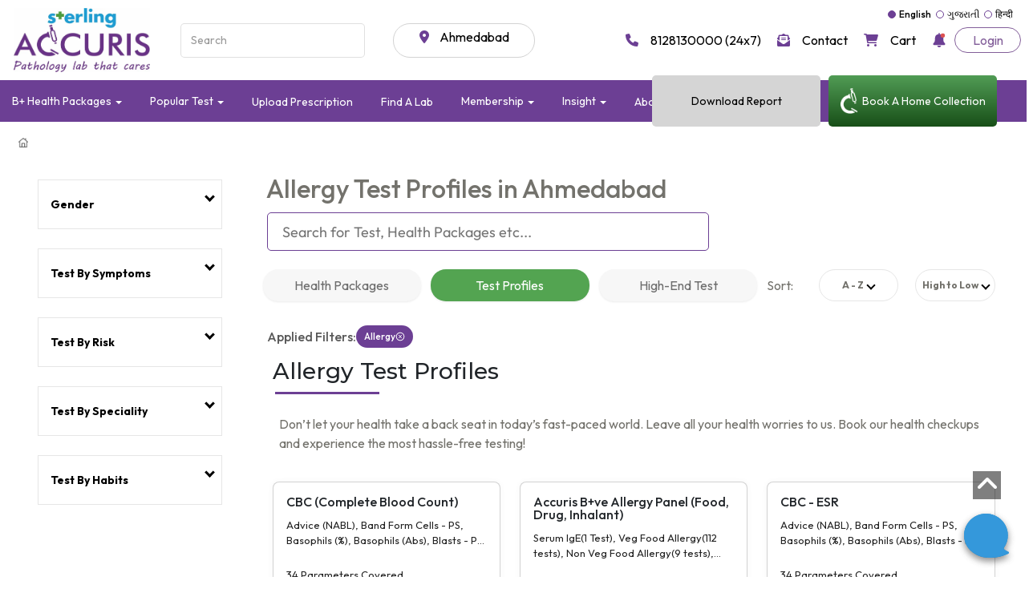

--- FILE ---
content_type: text/html;charset=UTF-8
request_url: https://sterlingaccuris.com/services/allergy/surat/test
body_size: 27217
content:

<script type="text/javascript" src="/static-assets/js/react-components/serviceHandler.js"></script>
<script type="text/babel" src="/static-assets/js/react-components/Search.js"></script>
<script type="text/babel" src="/static-assets/js/react-components/Card.js"></script>
<script type="text/babel" src="/static-assets/js/react-components/SearchPagination.js"></script>
<script type="text/babel" src="/static-assets/js/react-components/SideMenu.js"></script>
<script type="text/babel" src="/static-assets/js/react-components/ViewCartCard.js"></script>
<script type="text/babel" src="/static-assets/js/react-components/SearchFilterPackage.js"></script>
<script type="text/babel" src="/static-assets/js/react-components/SearchFilterTags.js"></script>
<script type="text/babel" src="/static-assets/js/react-components/loader.js"></script>
<script src="https://cdnjs.cloudflare.com/ajax/libs/react/18.2.0/umd/react.production.min.js"></script>
<script src="https://cdnjs.cloudflare.com/ajax/libs/react-dom/18.2.0/umd/react-dom.production.min.js"></script>
<script src="https://cdnjs.cloudflare.com/ajax/libs/babel-standalone/7.23.9/babel.min.js"></script>
   <!DOCTYPE html>
   <html lang="en">
    <head>
       
        <!-- SEO -->
        <title>Book Test | Popular Lab Test – Sterling Accuris </title>
        <meta name="description" content="Book blood test online at best price from the comfort of your home. Free home blood sample collection. Explore 2,000+ pathology lab test and book now!" >
        <meta property="og:title" content="Book Test | Popular Lab Test – Sterling Accuris" >
        <meta property="og:image" content="https://sterlingaccuris.com/static-assets/image/Sterling_Accuris_Logo_mobile.webp" >
        <meta property="og:type" content="website" >
        <meta property="og:description" content="Book blood test online at best price from the comfort of your home. Free home blood sample collection. Explore 2,000+ pathology lab test and book now!" >
        <meta name="twitter:card" content="Book blood test online at best price from the comfort of your home. Free home blood sample collection. Explore 2,000+ pathology lab test and book now!">
        <meta name="twitter:title" content="Book Test | Popular Lab Test – Sterling Accuris">
        <meta name="twitter:description" content="Book blood test online at best price from the comfort of your home. Free home blood sample collection. Explore 2,000+ pathology lab test and book now!">
        <meta name="twitter:image" content="https://sterlingaccuris.com/static-assets/image/Sterling_Accuris_Logo_mobile.webp">
        <meta http-equiv="Content-Type" content="text/html; charset=utf-8" >
        <meta name="viewport" content="width=device-width, initial-scale=1.0, maximum-scale=1.0, user-scalable=no">
        <link rel="canonical" href="https://sterlingaccuris.com/services" >
        <script src="https://cdn.onesignal.com/sdks/OneSignalSDK.js"> </script>
        <script async src="https://www.googletagmanager.com/gtag/js?id=AW-781500828"></script>
        <script async src="/static-assets/js/header/default_header.js"></script>
        <noscript><img height="1" width="1" style="display:none" 
        src="https://www.facebook.com/tr?id=565417645274901&ev=PageView&noscript=1"
        ></noscript>
        <link rel="icon" href="/static-assets/image/Fav-icon.webp" type="image/webp">
        <!-- Google fonts -->
        <link href="https://fonts.googleapis.com/css?family=Raleway:300,500,800" rel='stylesheet' type='text/css'>
        <link rel="stylesheet"
            href="https://cdnjs.cloudflare.com/ajax/libs/OwlCarousel2/2.3.4/assets/owl.carousel.min.css">
        <link rel="stylesheet"
            href="https://cdnjs.cloudflare.com/ajax/libs/OwlCarousel2/2.3.4/assets/owl.theme.default.min.css">
        <!-- jQuery must load FIRST in HEAD before any jQuery-dependent scripts -->
        <!-- Primary: Google CDN -->
        <script src="https://ajax.googleapis.com/ajax/libs/jquery/3.7.1/jquery.min.js"></script>
        <!-- Fallback: cdnjs -->
        <script>window.jQuery || document.write('<script src="https://cdnjs.cloudflare.com/ajax/libs/jquery/3.7.1/jquery.min.js"><\/script>')</script>
        <!-- auth script -->
            <script src="https://static.sterlingaccuris.com/js/min/auth.min.js"></script>
        <!-- Include ReadMore -->
        <script src="https://rawgit.com/reececomo/readmore-js/master/resources/readmore.js?0"></script>
        <link rel="stylesheet" href="https://rawgit.com/reececomo/readmore-js/master/resources/readmore.css?0">
        <!-- font awesome -->
        <link href="//maxcdn.bootstrapcdn.com/font-awesome/4.2.0/css/font-awesome.min.css" rel="stylesheet">
        <!-- bootstrap -->
        <link rel="stylesheet" href="/static-assets/js/bootstrap/css/bootstrap.min.css" >
        <!-- uniform -->
        <link type="text/css" rel="stylesheet" href="/static-assets/js/uniform/css/uniform.default.min.css" >
        <!-- animate.css -->
        <link rel="stylesheet" href="https://cdnjs.cloudflare.com/ajax/libs/animate.css/4.1.1/animate.min.css" >
        <!-- gallery -->
        <link rel="stylesheet" href="https://cdnjs.cloudflare.com/ajax/libs/blueimp-gallery/3.4.0/css/blueimp-gallery.min.css">
        <!-- favicon -->
        <link rel="shortcut icon" href="/static-assets/image/Fav-icon.webp" type="image/x-icon">
        <link rel="icon" href="/static-assets/image/Fav-icon.webp" type="image/x-icon">
        <link rel="stylesheet" href="https://cdn.jsdelivr.net/npm/simple-notify@1.0.4/dist/simple-notify.css">
            <link rel="stylesheet" href="https://static.sterlingaccuris.com/css/min/loaders/loader.min.css" >
        <link rel="stylesheet" href="/static-assets/css/style.min.css">
        <script src="https://cdn.jsdelivr.net/npm/simple-notify@1.0.4/dist/simple-notify.min.js"></script>
        

        
<div id="session-div" style="display:none"> </div>
<script src="https://static.sterlingaccuris.com/js/min/messagehelper.min.js"></script>
<script src="/static-assets/js/message_helper/messagehelper.js?v=2"></script>
<script src="https://static.sterlingaccuris.com/js/min/common-function.min.js"></script> 
<script>
// IFRAME BASEURL
 if (location.host == "sterlingaccuris.com" || location.host == "demo.sterlingaccuris.com") {
   var baseUrl = "https://api.sterlingaccuris.com";
    var iframebaseUrl = "https://cart.sterlingaccuris.com";
} 
else if(location.host == "uat-prod.sterlingaccuris.com"){
    var baseUrl = "https://uat-prod-api.sterlingaccuris.com";
    var iframebaseUrl = "https://uat-prod-cart.sterlingaccuris.com";
}
else if(location.host == "pre-prod.sterlingaccuris.com"){
    var baseUrl = "https://pre-prod-api.sterlingaccuris.com";
    var iframebaseUrl = "https://pre-prod-cart.sterlingaccuris.com";
}
else if (location.host == "staging.sterlingaccuris.com" ) {
   var baseUrl = "https://staging-api.sterlingaccuris.com";
    var iframebaseUrl = "https://staging-cart.sterlingaccuris.com";
}
else {
   var baseUrl = "https://ecc-dev-api.skill-mine.com";
    var iframebaseUrl = "https://ecc-dev-cart.skill-mine.com";
}
(function() {
    const session_iframe_obj = document.getElementById("session-iframe");
    if (!session_iframe_obj) {
        var iframe = document.createElement('iframe');
        iframe.setAttribute("id", "session-iframe");
        iframe.setAttribute("src", iframebaseUrl + "/htm/session.html");
        iframe.onload = function() {
            localStorage.setItem("session_loaded", true);
        };
        document.getElementById("session-div").appendChild(iframe);
        iframe.setAttribute("style", "height:0px;width:0px;border:none;display:none");
    }
})()
 </script>        
                
        <style>
            .modal-popup {
                position:fixed;
                z-index: 1000; /* Ensure it's on top of everything */
                left: 0;
                top: 0;
                width: 100%;
                height: 100%;
                background-color: rgba(0, 0, 0, 0.7); /* Black with 70% opacity */
                align-items: flex-end; /* Ensure it stays at the bottom */
            }
            
            /* Style for the modal content */
            .chatbot-popup {
                border-radius: 10px;
                width: 100%;
                position: relative;
                left: 0%;
                top:0%
            }
            
            .close-button {
                position: absolute;
                top: -30px;
                right: 0;
                z-index: 1111111;
                color:#fff !important;
                opacity: 1;
            }
            .chatbot-popup img {
                width: 100%;
            }
            .di-flex{
                display: flex !important
            }

            @media (min-width: 769px) { 
                .modal-popup {
                    align-items: center !important; 
                    justify-content: center !important; 
                }

                .chatbot-popup {
                    width: 400px; 
                }
            }
        </style>

   
   </head>
   <body id="home">
        <noscript><iframe src="https://www.googletagmanager.com/ns.html?id=GTM-PTQLMRG4" height="0" width="0" style="display:none;visibility:hidden"></iframe></noscript>
       <link rel="stylesheet" href="/static-assets/css/default/default-layout.css">
        <header id="header">
<script src="https://cdnjs.cloudflare.com/ajax/libs/axios/1.11.0/axios.min.js"></script>
<script src="/static-assets/js/services.min.js?v=2"></script>
<link rel="stylesheet" href="https://cdnjs.cloudflare.com/ajax/libs/font-awesome/6.0.0-beta3/css/all.min.css">
<!--<script src="https://cdnjs.cloudflare.com/ajax/libs/sharer.js/0.2.6/sharer.min.js"></script>-->
<script src="/static-assets/js/sharer.min.js"></script>
<script src="https://cdnjs.cloudflare.com/ajax/libs/rxjs/7.8.1/rxjs.umd.min.js"></script>
<script src="https://static.sterlingaccuris.com/js/min/common.min.js"></script>
<script src="https://static.sterlingaccuris.com/js/min/classes.umd.min.js"></script>
<script src="https://static.sterlingaccuris.com/js/min/utils.umd.min.js"></script>
<script src="https://static.sterlingaccuris.com/js/min/content.umd.min.js"></script>
<script src="https://static.sterlingaccuris.com/js/min/search.umd.min.js"></script>
<link rel="stylesheet" href="https://cdnjs.cloudflare.com/ajax/libs/animate.css/4.1.1/animate.min.css" />
<script src="https://cdn.gtranslate.net/widgets/latest/ln.js" defer></script>
<!--- gTranslate.io --->
<script src="/static-assets/js/common-function/common-function.js"></script>
<link rel="stylesheet" href="/static-assets/css/header/header.min.css" />

<section>

<script type="application/ld+json">
    {
      "@context": "http://schema.org",
      "@type": "Organization",
      "name": "STERLING ACCURIS",
      "image": "https://sterlingaccuris.com/static-assets/image/Sterling_Accuris_Logo_mobile.webp", 
      "telephone": "+918128130000",
      "email": "customer.care@sterlingaccuris.com",
      "address": {
        "@type": "PostalAddress",
        "streetAddress": "101-109, First Floor, Sankalp Square - 2 Nr. Old Sharda Mandir Cross Roads, Jalaram Mandir Railway Crossing, Ellisbridge",
        "addressLocality": "Ahmedabad",
        "addressRegion": "Gujarat",
        "addressCountry": "India",
        "postalCode": "380 006"
      },
      "url": "https://sterlingaccuris.com/"
    }
</script>

</section>
<div class="wrapper">
  <div class="header-container">
    <div class="header">
      <div class="d-flex">
        <a title="Logo" href="/" class="logo mobile-logo">
    <img
        layout="responsive"
        src="https://skillmine-cdn-01.blr1.cdn.digitaloceanspaces.com/sterling-prod/static-assets/image/Sterling_Accuris_Logo.webp"
        alt="Best Pathology Lab in India for Blood Test & Full Body Checkup"
        width="170"
        loading="lazy"
        class="logo-image"
        height="80"
    >
        </a>
        <a title="notification" class="notification mobile-notification" href="/patient-portal/notifications">
          <i class="fa-solid fa-bell" style="color: #6c3f94; "></i>
        </a>
      </div>
      <div class="d-flex header-right">
        <!-- Search bar-->
        <form class="form-inline header-search-bar d-none" id="header-search-bar">
          <input class="form-control mr-sm-2" type="search" id="search-bar" onkeyup="headerSearchSuggestions()"
            placeholder="Search" aria-label="Search">
          <div class="header-search-dropdown d-none" id="header_search_dropdown">
          </div>
          <div id="suggestion-box"></div>
        </form>
        <div class="pointer dropdown">
          <a id="" href="javascript:void(0)" class="current-location" onclick="showLocationDropdown(event)">
            <i class="fa-solid fa-location-dot" style="color: #6c3f94;"></i>
            <span class="selected-location block-sub-heading" id="selected_location"></span>
          </a>
        </div>
        <b class="menu-caret-location" id="menu-caret-location"></b>
        <div id="loc-list-dropdown" class="dropdown-menu default-font locationList">
          <div class="row" id="location__list">
          </div>
        </div>
        <div class="notification-div ">
          <!--- gTranslate.io --->
          <div class="gtranslate_wrapper"></div>
          <div class="sterling-contact mr-47 block-sub-heading">
    <a
        href="tel:8128130000"
        title="Contact"
        target="_blank"
    >              <i class="fa-solid fa-phone" style="color: #6c3f94; "></i>
    <div
        class="contect-num"
    >                8128130000 (24x7)
</div>
</a>
          </div>
          <div class="sterling-contact block-sub-heading">
    <a
        href="/contact"
        title="Contact"
        class="pointer"
    >              <i class="fa-solid fa-envelope-open-text" style="color: #6c3f94;"></i>
              <div class="contect-num ">Contact</div>
</a>
          </div>
          <div class="sterling-contact block-sub-heading">
            <div id="cart-count" class="d-none shownCount animate__animated">
              <span id="cart-count-no" class="cart-count-no"></span>
            </div>
    <a
        onclick="checkForLogin('/patient-portal/cart-page')"
        href="/patient-portal/cart-page"
        title="cart"
        class="pointer"
    >              <i class="fa-solid fa-cart-shopping" style="color: #6c3f94;"></i>
              <div class="contect-num">Cart</div>
</a>
          </div>
          <a title="Notification" id="notification-icon" onclick="checkForLogin('/patient-portal/notifications')"
            class="notification web-notification pointer">
            <img src="https://skillmine-cdn-01.blr1.cdn.digitaloceanspaces.com/sterling-prod/static-assets/icons/notification-icon.svg" alt="notification">
          </a>
          <!--    if user is not logged in we need show login button -->
          <span id="login-section">
            <!-- <a href="/patient-portal/login" class="login" id="login">Login</a> -->
            <div id="login-btn" style="display: none;">
              <a title="Login" href="/patient-portal/login" class="login">Login</a>
            </div>
            <div id="user-name-btn" style="display: none;">
              <span class="profile-user pointer" onclick="navigateToProfileWeb()">
                <div class="block-sub-heading" style="display: flex">
                  <img src="https://skillmine-cdn-01.blr1.cdn.digitaloceanspaces.com/sterling-prod/static-assets/icons/userProfileImage.svg" alt="user Profile Image" id="userProfileImage">
                  <span id="profile-img"></span>
                  <span style="margin-left: 10px" id="userName"></span>
                </div>
              </span>
            </div>
            <span id="login-loader">
              <i class="fa fa-spinner fa-spin" style="font-size:20px;"></i>
            </span>
          </span>
          <!--    if user is already logged in we need changhe the login button to user icon with name -->
        </div>
      </div>
    </div>
  </div>
  <div class="new-wrapper">
    <nav class="navbar navbar-default header-container" style="margin-inline:auto" role="navigation">
      <div class="navbar-header">
      </div>
        <div class="collapse navbar-collapse" id="example-navbar-collapse">
          <ul class="nav navbar-nav">
                    <li class="dropdown">
                      <a href="javascript:void(0)" class="dropdown-toggle default-font active" data-toggle="dropdown">
                        B+ Health Packages
                        <b class="caret"></b>
                      </a>
                        <!--B + test package -->
                          <b class="menu-caret"></b>
                          <ul class="dropdown-menu default-font">
                                <li class="list-with-border">
                                  <a title="B+ve Basic Full Body Health Package" class="pointer" onclick="goToPackagePage(`accuris-bve-basic-full-body-health-package`)"
                                    target="_self">
    <p
    >                                      B+ve Basic Full Body Health Package
</p>
    <p
        class="sub-menu-desc"
    >                                      Basic package aims to give an overview of your overall health covering all vital organs of your body.
</p>
                                  </a>
                                </li>
                                <li class="list-with-border">
                                  <a title="B+ve Platinum Full Body Health Package" class="pointer" onclick="goToPackagePage(`accuris-bve-platinum-full-body-health-package`)"
                                    target="_self">
    <p
    >                                      B+ve Platinum Full Body Health Package
</p>
    <p
        class="sub-menu-desc"
    >                                      Evaluates all vital parameters to provide a full view of any short or long-term medical complications.
</p>
                                  </a>
                                </li>
                                <li class="list-with-border">
                                  <a title="B+ checkup - SENIOR CITIZEN FEMALE" class="pointer" onclick="goToPackagePage(`accuris-bve-full-body-checkup-for-senior-citizen-female`)"
                                    target="_self">
    <p
    >                                      B+ checkup - SENIOR CITIZEN FEMALE
</p>
    <p
        class="sub-menu-desc"
    >                                      This package aims to provide all routine screening tests required for the elderly.
</p>
                                  </a>
                                </li>
                                <li class="list-with-border">
                                  <a title="Accuris B+ve Complete Diabetes Checkup" class="pointer" onclick="goToPackagePage(`accuris-bve-complete-diabetes-package`)"
                                    target="_self">
    <p
    >                                      Accuris B+ve Complete Diabetes Checkup
</p>
    <p
        class="sub-menu-desc"
    >                                      To regularly keep a check on sugar levels & associated conditions including cholesterol, kidney, etc.
</p>
                                  </a>
                                </li>
                                <li class="list-with-border">
                                  <a title="Accuris B+ve Queen Full Body Checkup" class="pointer" onclick="goToPackagePage(`accuris-bve-queen-full-body-checkup`)"
                                    target="_self">
    <p
    >                                      Accuris B+ve Queen Full Body Checkup
</p>
    <p
        class="sub-menu-desc"
    >                                      All-inclusive package for males & females in the age group 45 to 55 years showing overall health status.
</p>
                                  </a>
                                </li>
                            <li class="list-with-border">
                              <a title="View all" class="pointer" onclick="urlHandler(`/bve-health-packages`)"
                                target="_self"><button class="text-white viewall-buttton n">View
                                  All</button></a>
                            </li>
                          </ul>
                    </li>
                    <li class="dropdown">
                      <a href="javascript:void(0)" class="dropdown-toggle default-font active" data-toggle="dropdown">
                        Popular Test
                        <b class="caret"></b>
                      </a>
                        <b class="menu-caret"></b>
                        <div class="dropdown-menu dropdown-menu-2">
                          <div class="row mb-20 dropdown-row">
                            <div class="col-md-6">
                              <!--Speciality menu-->
                                <div class="mt-10">
    <p
        class="default-font text-white ml-20 mb-0_5"
    >                                    Test By Speciality
</p>
                                  <div class="row ml-20 border-bottom">
                                        <div class="col-xs-2 px-0 text-center mr-10">
                                          <a title="Heart" class="pointer" onclick="goToTestPage(`/services/heart`)"
                                            target="_self">
    <img
        src="https://skillmine-cdn-01.blr1.cdn.digitaloceanspaces.com/sterling-prod/static-assets/image/heart.webp"
        alt="Heart"
    >
    <p
        class="small-button"
    >                                              Heart
</p>
                                          </a>
                                        </div>
                                        <div class="col-xs-2 px-0 text-center mr-10">
                                          <a title="Kidney" class="pointer" onclick="goToTestPage(`/services/kidneys`)"
                                            target="_self">
    <img
        src="https://skillmine-cdn-01.blr1.cdn.digitaloceanspaces.com/sterling-prod/static-assets/image/kidney.webp"
        alt="Kidney"
    >
    <p
        class="small-button"
    >                                              Kidney
</p>
                                          </a>
                                        </div>
                                        <div class="col-xs-2 px-0 text-center mr-10">
                                          <a title="Brain" class="pointer" onclick="goToTestPage(`/services/brain`)"
                                            target="_self">
    <img
        src="https://skillmine-cdn-01.blr1.cdn.digitaloceanspaces.com/sterling-prod/static-assets/image/brain.webp"
        alt="Brain"
    >
    <p
        class="small-button"
    >                                              Brain
</p>
                                          </a>
                                        </div>
                                        <div class="col-xs-2 px-0 text-center mr-10">
                                          <a title="Liver" class="pointer" onclick="goToTestPage(`/services/liver`)"
                                            target="_self">
    <img
        src="https://skillmine-cdn-01.blr1.cdn.digitaloceanspaces.com/sterling-prod/static-assets/image/liver.webp"
        alt="Liver"
    >
    <p
        class="small-button"
    >                                              Liver
</p>
                                          </a>
                                        </div>
                                    <div class="col-xs-2 px-0 text-center">
                                      <a title="View all" class="pointer" onclick="urlHandler(`/popular-test`)">
                                        <img src="https://skillmine-cdn-01.blr1.cdn.digitaloceanspaces.com/sterling-prod/static-assets/image/popular-test-logo/view_all.webp" alt="View all">
                                      </a>
                                    </div>
                                  </div>
                                </div>
                              <!--Risk menu -->
                                <div class="mt-10">
    <p
        class="default-font text-white ml-20 mb-0_5"
    >                                    Test By Risk
</p>
                                  <div class="row ml-20 border-bottom">
                                        <div class="col-xs-2 px-0 text-center mr-10">
                                          <a title="Diabetes" class="pointer" onclick="goToTestPage(`/services/diabetes`)" target="_self">
    <img
        src="https://skillmine-cdn-01.blr1.cdn.digitaloceanspaces.com/sterling-prod/static-assets/image/Diabetes -1-.webp"
        alt=" Diabetes"
    >
    <p
        class="small-button"
    >                                              Diabetes
</p>
                                          </a>
                                        </div>
                                        <div class="col-xs-2 px-0 text-center mr-10">
                                          <a title="Thyroid" class="pointer" onclick="goToTestPage(`/services/thyroid`)" target="_self">
    <img
        src="https://skillmine-cdn-01.blr1.cdn.digitaloceanspaces.com/sterling-prod/static-assets/image/allergy.webp"
        alt=" Thyroid"
    >
    <p
        class="small-button"
    >                                              Thyroid
</p>
                                          </a>
                                        </div>
                                        <div class="col-xs-2 px-0 text-center mr-10">
                                          <a title="Thalassemia" class="pointer" onclick="goToTestPage(`/services/thalassemia`)" target="_self">
    <img
        src="https://skillmine-cdn-01.blr1.cdn.digitaloceanspaces.com/sterling-prod/static-assets/image/jaundice.webp"
        alt=" Thalassemia"
    >
    <p
        class="small-button"
    >                                              Thalassemia
</p>
                                          </a>
                                        </div>
                                        <div class="col-xs-2 px-0 text-center mr-10">
                                          <a title="Arthritis" class="pointer" onclick="goToTestPage(`/services/arthritis`)" target="_self">
    <img
        src="https://skillmine-cdn-01.blr1.cdn.digitaloceanspaces.com/sterling-prod/static-assets/image/acidity.webp"
        alt=" Arthritis"
    >
    <p
        class="small-button"
    >                                              Arthritis
</p>
                                          </a>
                                        </div>
                                    <div class="col-xs-2 px-0 text-center">
                                      <a title="View all" class="pointer" onclick="urlHandler(`/popular-test`)">
                                        <img src="https://skillmine-cdn-01.blr1.cdn.digitaloceanspaces.com/sterling-prod/static-assets/image/popular-test-logo/view_all.webp" alt="View all">
                                      </a>
                                    </div>
                                  </div>
                                </div>
                              <!--Symptom menu-->
                                <div class="mt-30">
    <p
        class="default-font text-white ml-20 mb-0_5"
    >                                    Test By Symptom
</p>
                                  <div class="row ml-20 border-bottom">
                                        <div class="col-xs-2 px-0 text-center mr-10">
                                          <a title="Cough" class="pointer" onclick="goToTestPage(`/services/cough`)"
                                            target="_self">
    <img
        src="https://skillmine-cdn-01.blr1.cdn.digitaloceanspaces.com/sterling-prod/static-assets/image/cough.webp"
        alt=" Cough"
    >
    <p
        class="small-button"
    >                                              Cough
</p>
                                          </a>
                                        </div>
                                        <div class="col-xs-2 px-0 text-center mr-10">
                                          <a title="Fever" class="pointer" onclick="goToTestPage(`/services/fever`)"
                                            target="_self">
    <img
        src="https://skillmine-cdn-01.blr1.cdn.digitaloceanspaces.com/sterling-prod/static-assets/image/fever.webp"
        alt=" Fever"
    >
    <p
        class="small-button"
    >                                              Fever
</p>
                                          </a>
                                        </div>
                                        <div class="col-xs-2 px-0 text-center mr-10">
                                          <a title="Chest Pain" class="pointer" onclick="goToTestPage(`/services/chest-pain`)"
                                            target="_self">
    <img
        src="https://skillmine-cdn-01.blr1.cdn.digitaloceanspaces.com/sterling-prod/static-assets/image/chest_pain.webp"
        alt=" Chest Pain"
    >
    <p
        class="small-button"
    >                                              Chest Pain
</p>
                                          </a>
                                        </div>
                                        <div class="col-xs-2 px-0 text-center mr-10">
                                          <a title="Muscle Pain" class="pointer" onclick="goToTestPage(`/services/muscle-pain`)"
                                            target="_self">
    <img
        src="https://skillmine-cdn-01.blr1.cdn.digitaloceanspaces.com/sterling-prod/static-assets/image/muscle_pain.webp"
        alt=" Muscle Pain"
    >
    <p
        class="small-button"
    >                                              Muscle Pain
</p>
                                          </a>
                                        </div>
                                    <div class="col-xs-2 px-0 text-center">
                                      <a title="View all" class="pointer"
                                        onclick="urlHandler(`/popular-test`)">
                                        <img src="https://skillmine-cdn-01.blr1.cdn.digitaloceanspaces.com/sterling-prod/static-assets/image/popular-test-logo/view_all.webp" alt="View all">
                                      </a>
                                    </div>
                                  </div>
                                </div>
                              <!--Habit menu-->
                                <div class="mt-10">
    <p
        class="default-font text-white ml-20 mb-0_5"
    >                                    Test By Habit
</p>
                                  <div class="row ml-20">
                                        <div class="col-xs-2 px-0 text-center mr-10">
                                          <a title="Alcoholism" class="pointer" onclick="goToTestPage(`/services/alcoholism`)"
                                            target="_self">
    <img
        src="https://skillmine-cdn-01.blr1.cdn.digitaloceanspaces.com/sterling-prod/static-assets/image/alcholism.webp"
        alt=" Alcoholism"
    >
    <p
        class="small-button"
    >                                              Alcoholism
</p>
                                          </a>
                                        </div>
                                        <div class="col-xs-2 px-0 text-center mr-10">
                                          <a title="Junk Food" class="pointer" onclick="goToTestPage(`/services/junk-food`)"
                                            target="_self">
    <img
        src="https://skillmine-cdn-01.blr1.cdn.digitaloceanspaces.com/sterling-prod/static-assets/image/junkfood.webp"
        alt=" Junk Food"
    >
    <p
        class="small-button"
    >                                              Junk Food
</p>
                                          </a>
                                        </div>
                                        <div class="col-xs-2 px-0 text-center mr-10">
                                          <a title="Smoke" class="pointer" onclick="goToTestPage(`/services/smoking`)"
                                            target="_self">
    <img
        src="https://skillmine-cdn-01.blr1.cdn.digitaloceanspaces.com/sterling-prod/static-assets/image/smoke.webp"
        alt=" Smoke"
    >
    <p
        class="small-button"
    >                                              Smoke
</p>
                                          </a>
                                        </div>
                                        <div class="col-xs-2 px-0 text-center mr-10">
                                          <a title="Sleeplessness" class="pointer" onclick="goToTestPage(`/services/sleeplessness`)"
                                            target="_self">
    <img
        src="https://skillmine-cdn-01.blr1.cdn.digitaloceanspaces.com/sterling-prod/static-assets/image/sleeplessness.webp"
        alt=" Sleeplessness"
    >
    <p
        class="small-button"
    >                                              Sleeplessness
</p>
                                          </a>
                                        </div>
                                    <div class="col-xs-2 px-0 text-center">
                                      <a title="View all" class="pointer" onclick="urlHandler(`/popular-test`)">
                                        <img src="https://skillmine-cdn-01.blr1.cdn.digitaloceanspaces.com/sterling-prod/static-assets/image/popular-test-logo/view_all.webp" alt="View all">
                                      </a>
                                    </div>
                                  </div>
                                </div>
                            </div>
                            <div class="col-md-6 mt-20 pl-30">
                              <span class="sub-menu-heading text-white txt-17">
                                Popular Test
                              </span>
                              <div class="row">
                                      <div class="col-xs-6 mt-15">
                                        <ul style="list-style-type: none" class="pl-0">
                                          <li>
                                            <a title=" HBA1c (Glycosylated Hemoglobin)" class="pointer" onclick="goToTestDetailsPage(`hba1c-glycosylated-hemoglobin`)"
                                              target="_self">
                                              <p class="second-default-font mb-0 line_clamp">
                                                 HBA1c (Glycosylated Hemoglobin)
                                              </p>
                                            </a>
                                          </li>
                                        </ul>
                                      </div>
                                      <div class="col-xs-6 mt-15">
                                        <ul style="list-style-type: none" class="pl-0">
                                          <li>
                                            <a title="Vitamin B12" class="pointer" onclick="goToTestDetailsPage(`vitamin-b12`)"
                                              target="_self">
                                              <p class="second-default-font mb-0 line_clamp">
                                                Vitamin B12
                                              </p>
                                            </a>
                                          </li>
                                        </ul>
                                      </div>
                                      <div class="col-xs-6 mt-15">
                                        <ul style="list-style-type: none" class="pl-0">
                                          <li>
                                            <a title="Lipid Profile" class="pointer" onclick="goToTestDetailsPage(`lipid-profile`)"
                                              target="_self">
                                              <p class="second-default-font mb-0 line_clamp">
                                                Lipid Profile
                                              </p>
                                            </a>
                                          </li>
                                        </ul>
                                      </div>
                                      <div class="col-xs-6 mt-15">
                                        <ul style="list-style-type: none" class="pl-0">
                                          <li>
                                            <a title="Liver Function Test" class="pointer" onclick="goToTestDetailsPage(`liver-function-test-g0246`)"
                                              target="_self">
                                              <p class="second-default-font mb-0 line_clamp">
                                                Liver Function Test
                                              </p>
                                            </a>
                                          </li>
                                        </ul>
                                      </div>
                                      <div class="col-xs-6 mt-15">
                                        <ul style="list-style-type: none" class="pl-0">
                                          <li>
                                            <a title="Vitamin D" class="pointer" onclick="goToTestDetailsPage(`vitamin-d`)"
                                              target="_self">
                                              <p class="second-default-font mb-0 line_clamp">
                                                Vitamin D
                                              </p>
                                            </a>
                                          </li>
                                        </ul>
                                      </div>
                                      <div class="col-xs-6 mt-15">
                                        <ul style="list-style-type: none" class="pl-0">
                                          <li>
                                            <a title="Renal Function Test" class="pointer" onclick="goToTestDetailsPage(`renal-function-test-g0283`)"
                                              target="_self">
                                              <p class="second-default-font mb-0 line_clamp">
                                                Renal Function Test
                                              </p>
                                            </a>
                                          </li>
                                        </ul>
                                      </div>
                                      <div class="col-xs-6 mt-15">
                                        <ul style="list-style-type: none" class="pl-0">
                                          <li>
                                            <a title="CBC (Complete Blood Count)" class="pointer" onclick="goToTestDetailsPage(`cbc-complete-blood-count`)"
                                              target="_self">
                                              <p class="second-default-font mb-0 line_clamp">
                                                CBC (Complete Blood Count)
                                              </p>
                                            </a>
                                          </li>
                                        </ul>
                                      </div>
                                      <div class="col-xs-6 mt-15">
                                        <ul style="list-style-type: none" class="pl-0">
                                          <li>
                                            <a title="CRP (C - Reactive Protein) Quantitative" class="pointer" onclick="goToTestDetailsPage(`crp-c-reactive-protein-quantitative`)"
                                              target="_self">
                                              <p class="second-default-font mb-0 line_clamp">
                                                CRP (C - Reactive Protein) Quantitative
                                              </p>
                                            </a>
                                          </li>
                                        </ul>
                                      </div>
                                      <div class="col-xs-6 mt-15">
                                        <ul style="list-style-type: none" class="pl-0">
                                          <li>
                                            <a title="Thyroid Function Test (TFT)" class="pointer" onclick="goToTestDetailsPage(`thyroid-function-test-tft`)"
                                              target="_self">
                                              <p class="second-default-font mb-0 line_clamp">
                                                Thyroid Function Test (TFT)
                                              </p>
                                            </a>
                                          </li>
                                        </ul>
                                      </div>
                                      <div class="col-xs-6 mt-15">
                                        <ul style="list-style-type: none" class="pl-0">
                                          <li>
                                            <a title="TSH" class="pointer" onclick="goToTestDetailsPage(`tsh`)"
                                              target="_self">
                                              <p class="second-default-font mb-0 line_clamp">
                                                TSH
                                              </p>
                                            </a>
                                          </li>
                                        </ul>
                                      </div>
                              </div>
                              <div class="row">
                                <div class="col-md-6 mt-15"></div>
                                <div class="col-md-6 mt-15">
                                  <div class="view-all-btn">
                                    <a title="View all" class="pointer" onclick="urlHandler(`/popular-test`)"
                                      target="_self"><button class="text-white viewall-buttton">View
                                        All
                                        Tests</button></a>
                                  </div>
                                </div>
                              </div>
                            </div>
                          </div>
                        </div>
                    </li>
                    <li class="default-font">
    <a
        style="margin-top: 2px;"
        href="/patient-portal/upload-prescription"
        title="Upload Prescription"
        class="pointer"
        target="_self"
    >                        Upload Prescription
</a>
                    </li>
                    <li class="default-font">
    <a
        style="margin-top: 2px;"
        href="/lab"
        title="Find A Lab"
        class="pointer"
        target="_self"
    >                        Find A Lab
</a>
                    </li>
                    <li class="dropdown">
                      <a href="javascript:void(0)" class="dropdown-toggle default-font active" data-toggle="dropdown">
                        Membership
                        <b class="caret"></b>
                      </a>
                          <b class="menu-caret"></b>
                          <ul class="dropdown-menu default-font">
                                <li>
    <a
        href="/family-membership-card"
        title="Memberships"
    >    <p
    >                                      Memberships
</p>
</a>
                                </li>
                          </ul>
                    </li>
                    <li class="dropdown">
                      <a href="javascript:void(0)" class="dropdown-toggle default-font active" data-toggle="dropdown">
                        Insight
                        <b class="caret"></b>
                      </a>
                          <b class="menu-caret"></b>
                          <ul class="dropdown-menu default-font">
                                <li>
    <a
        href="/blog-and-vlog"
        title="Blog & Vlog"
    >    <p
    >                                      Blog & Vlog
</p>
</a>
                                </li>
                                <li>
    <a
        href="/news-media"
        title="News & Media"
    >    <p
    >                                      News & Media
</p>
</a>
                                </li>
                                <li>
    <a
        href="/faq"
        title="FAQ"
    >    <p
    >                                      FAQ
</p>
</a>
                                </li>
                                <li>
    <a
        href="/help-center"
        title="Help Center"
    >    <p
    >                                      Help Center
</p>
</a>
                                </li>
                                <li>
    <a
        href="/coming-soon"
        title="Testimonials"
    >    <p
    >                                      Testimonials
</p>
</a>
                                </li>
                                <li>
    <a
        href="/coming-soon"
        title="Gallery"
    >    <p
    >                                      Gallery
</p>
</a>
                                </li>
                          </ul>
                    </li>
                    <li class="default-font">
    <a
        style="margin-top: 2px;"
        href="/about-us"
        title="About"
        class="pointer"
        target="_self"
    >                        About
</a>
                    </li>
          </ul>
        </div>
      <div class="download-wrapper d-block" id="download-wrapper">
        <button type="button" id="book-home-btn" class="download-btn default-font"
          style="background:#D5D5D5; color:black;margin-left:30px;" onclick="downloadReport('/my-account/my-reports')"
          target="_self">Download
          Report</button>
        <button type="button" id="instatest-btn" class="download-btn default-font book-home" style="display: flex; color:white; background: linear-gradient(180deg,#519c55 0,#184f18 100%)"
          onclick="quick_commerce()" target="_self"><img
            src="/static-assets/image/mobile-homepage-assets/images/button_art_board_white.webp" alt="Express" style="width: 85px; margin-right: 0px;" />Express</button>
        <button type="button"  class="download-btn default-font book-home" style="color:white;"
          onclick="book_a_home_collection()" target="_self"><img
            src="https://skillmine-cdn-01.blr1.cdn.digitaloceanspaces.com/sterling-prod/static-assets/image/Group 76194.webp" alt="Book A home Collection" />Book A Home Collection</button>
      </div>
      <div class=" d-none" id="download-wrapper-details">
        <div class="collapse navbar-collapse">
          <ul class="nav navbar-nav">
            <li class="default-font" id="book-home-link" >
              <a class="pointer" title="Download Report" href="/my-account/my-reports" onclick="checkForLogin('/my-account/my-reports')">Download
                Report</a>
            </li>
            <li class="default-font">
              <a class="pointer" title="Express"  onclick="quick_commerce()">Express</a>
            </li>
            <li class="default-font" >
              <a class="pointer" title="Book A Home Collection" href="/book-a-home-collection" onclick="book_a_home_collection()">Book A Home Collection</a>
            </li>
          </ul>
        </div>
      </div>
    </nav>
  </div>
</div>

<script src="/static-assets/js/header/header.js?v=4"></script>


<script>

/**
 * Check if user is whitelisted for Instatest feature
 * @returns {boolean} true if user phone is in whitelist
 */
function isInstastestWhitelistedUser() {
  // Whitelist of phone numbers allowed to see Instatest button
  const INSTATEST_WHITELIST = [
  '9484746454',
    '6101010101',
    '7873066636',
    '9655404090',
    '9042888169',
    '9123585022',
    '9042888170',
    '9363564962',
    '9360835318',
    '8438757571',
    '9688198699',
    '8248232024',
    '6379087849',
    '9487321396',
    '9970697502',
    '9924989585',
    '9039161654',
    '6353468394',
    '7000688235',
    '9824790161',
    '9924066666',
    '9998755514',
    '8875000959',
    '6260043533',
    '8905894302',
    '9879075540',
    '9820341048',
    '7046000225',
    '7600623161',
    '9924400640',
    '7574027070',
    '8892458682'
  ];

  try {

    console.log('checking instatest whitelist');
    // Check if user is logged in
    const accessToken = localStorage.getItem('access_token');
    if (!accessToken) {
      return false;
    }

    // Get mobile number directly from localStorage (format: +919970697502)
    let userPhone = localStorage.getItem('mobileNumber');

    console.log('checking instatest whitelist', userPhone);
    // Fallback: Check user_info if mobileNumber doesn't exist
    if (!userPhone) {
      const userInfo = localStorage.getItem('user_info');
      if (userInfo) {
        const user = JSON.parse(userInfo);
        userPhone = user?.phone || user?.mobile || user?.phone_number || '';
      }
    }

    // Final fallback: Decode access_token to extract mobile number
    if (!userPhone) {
      try {
        const tokenParts = accessToken.split('.');
        if (tokenParts.length === 3) {
          const tokenPayload = JSON.parse(atob(tokenParts[1]));
          // Try common JWT claim names for phone number
          userPhone = tokenPayload?.mobile_number;
          console.log('Extracted phone from JWT token:', userPhone);
        }
      } catch (tokenError) {
        console.error('Error decoding access_token:', tokenError);
      }
    }

    // If still no phone number found, return false
    if (!userPhone) {
      return false;
    }

    // Remove any non-digit characters (removes +, spaces, dashes, etc.)
    const cleanPhone = userPhone.replace(/\D/g, '');

    // Extract last 10 digits (to handle +91 country code)
    const last10Digits = cleanPhone.slice(-10);

    return INSTATEST_WHITELIST.includes(last10Digits);
  } catch (error) {
    console.error('Error checking Instatest whitelist:', error);
    return false;
  }
}

/**
 * Show appropriate button based on host and user whitelist status
 * - On sterlingaccuris.com: Only show Instatest for whitelisted users, otherwise show Download Report
 * - On other hosts: Show Instatest for all users
 */
function toggleInstastestButton() {
  console.log('toggling web instatest button');
  const instastestBtn = document.getElementById('instatest-btn');
  const bookHomeBtn = document.getElementById('book-home-btn');
  const instastestLink = document.getElementById('instatest-link');
  const bookHomeLink = document.getElementById('book-home-link');

  // On sterlingaccuris.com, only show Instatest for whitelisted users
  if (location.host === 'pre-prod.sterlingaccuris.com' || location.host === 'sterlingaccuris.com') {
     console.log('on pre-prod and sterlingaccuris.com host');
    if (isInstastestWhitelistedUser()) {
      // Show Instatest for whitelisted users on production
      if (instastestBtn) instastestBtn.style.display = 'flex';
      if (instastestLink) instastestLink.style.display = 'list-item';
      if (bookHomeBtn) bookHomeBtn.style.display = 'none';
      if (bookHomeLink) bookHomeLink.style.display = 'none';
    } else {
      // Show Download Report for non-whitelisted users on production
      if (instastestBtn) instastestBtn.style.display = 'none';
      if (instastestLink) instastestLink.style.display = 'none';
      if (bookHomeBtn) bookHomeBtn.style.display = 'inline-block';
      if (bookHomeLink) bookHomeLink.style.display = 'list-item';
    }
    return;
  }

  // On other hosts, show Instatest for all users
  if (instastestBtn) instastestBtn.style.display = 'flex';
  if (instastestLink) instastestLink.style.display = 'list-item';
  if (bookHomeBtn) bookHomeBtn.style.display = 'none';
  if (bookHomeLink) bookHomeLink.style.display = 'none';
}
// Initialize button visibility on page load
toggleInstastestButton();

// Re-check when user logs in/out (listen for storage changes)
window.addEventListener('storage', function(e) {
  if (e.key === 'access_token' || e.key === 'user_info') {
    toggleInstastestButton();
  }
});


getMembershipListAfterLogin();

msgReceiver();
paymentFlow();
getCartCount();
getHeaderNotification();
logout();
openRequestCallback();
closeFormLayout();

setTimeout( () =>{
  getCartData();
}, 2000)
updateUserInfo();
getUser_Info();
playerMappingReceived();

</script>

        </header>
        <main class="">
<div style="display:none">
</div>


<link rel="stylesheet" href="/static-assets/css/react-css/bootstrap.min.css">
<link rel="stylesheet" href="/static-assets/css/react-global.min.css">
<!-- components -->
<link rel="stylesheet" href="/static-assets/css/react-css/loader.min.css">
<link rel="stylesheet" href="/static-assets/css/react-css/SearchFilter.min.css">
<link rel="stylesheet" href="/static-assets/css/react-css/searchCard.min.css">
<link rel="stylesheet" href="/static-assets/css/react-css/viewcartcard.min.css">
<link rel="stylesheet" href="/static-assets/css/react-css/sideMenu.min.css">
<link rel="stylesheet" href="/static-assets/css/react-css/searchModule.min.css">
<link rel="stylesheet" href="/static-assets/css/react-css/SearchPagination.min.css">
<link rel="stylesheet" href="/static-assets/css/react-css/search.min.css">
<script type="text/javascript" src="/static-assets/js/utils.js"></script>
    <style>
   .card-header{background:#fff}.btn{border:1px solid transparent!important;padding:6px 12px;transition:color .15s ease-in-out,background-color .15s ease-in-out,border-color .15s ease-in-out,box-shadow .15s ease-in-out}.btn-outline-info{border-color:#0dcaf0!important}.sidebar-search{margin-bottom:10px;height:auto;overflow-y:auto;width:270px;overflow-x:hidden;padding:20px;background:#fff;border-radius:5px}.menu_padding{padding-top:21px;padding-bottom:21px}.card-header{min-height:64px}._menu_card{min-height:54px}.menu_view_more{margin-top:1.75rem;cursor:pointer}._menu_card,.border_menu_card{position:relative;border:1px solid #e6e6e6;background-color:#fff;font-size:14px;font-weight:700;color:#000;margin-bottom:24px;border-radius:unset}.menu_item_font{font-weight:400;font-size:14px}.view_border{position:relative;padding-bottom:1px;padding-left:1rem;font-weight:400;margin-bottom:10px;color:#6c3f94;line-height:24px}.view_border::before{content:"";position:absolute;left:19px;bottom:-5px;height:8px;width:88%;border-bottom:1.5px solid #6c3f94}.checkbox{border:1px solid #d4d4d4;width:26px;height:26px;border-radius:0!important}.checkbox:focus{outline:unset;border-color:unset;box-shadow:unset}.checkbox:checked{filter:unset;background-color:#000}@media screen and (max-width:1024px){.sidebar-search{width:215px;padding:0;padding-right:40px;margin-left:-10px}}.web_menu_view{display:none}.sn-notify-title{font-size:16px}.sn-notify-text{font-size:12px}@media screen and (min-width:768px){.web_menu_view{display:block}}._ecompaascare_react_control{position:fixed;top:0;z-index:1000}.cart-count-no{line-height:16px;position:relative;top:-6px!important}.mobile-display-none{display:block}@media (max-width:990px){.wrapper{display:none}#footer{display:none}#header{display:none}.mobile-display-none{display:none}}.web_menu_view+div>.row:nth-of-type(4) h2.title_border{font-family:Montserrat;position:relative;padding-bottom:10px;margin-bottom:10px;font-size:34px;color:#212529;margin-top:0}@media (max-width:768px){.responsive-header{display:none}}

    </style>
    <script>
        window.addEventListener('message', event => {
            if (event.origin.startsWith(iframebaseUrl)) {
                if (typeof event.data.message == "object") {
                    if (event.data.message.cmd === 'redirect') {
                    }
                } else {
                    if (event.data.message === "FROM_FRAME_SEARCH_MODEL_OPEN") {
                        var element = document.getElementById("_ecompaascare_react_control");
                        element.classList.add("_ecompaascare_react_control");
                    }
                    if (event.data.message === "FROM_FRAME_SEARCH_MODEL_CLOSE") {
                        var element = document.getElementById("_ecompaascare_react_control");
                        element.classList.remove("_ecompaascare_react_control");
                    }
                }
            } else {
                return;
            }
        });
    </script>
<script>
    function getBranchId() {
        const branchId = localStorage.getItem("branch_id");
        return branchId
    }
</script>
<script>
    const queryParams = new URLSearchParams(window.location.search);
    const params = Object.fromEntries(queryParams); 
    // queryParamToObject(window.location.search);

    var iframe = document.createElement('iframe');
    
    var search_url_parts = window.location.href.split('/');
    console.log('url path', search_url_parts[3], search_url_parts[6])
    var url = '';
    var service_type = '';
    var category_slug = '';
    var title = '';
    var query = {};
    

    if(search_url_parts[3] == 'popular-test'){
        title = 'Popular Test';
    }else if(search_url_parts[3] == 'bve-health-packages'){
        title= 'B+ Health Package'
    }else if( search_url_parts[3] == 'book-a-home-collection'){
        title = 'Book a Home Collection'
    }

    if( search_url_parts[3] == 'popular-test' ||  search_url_parts[6] == 'test-profile'){
        service_type = 'TEST_PROFILE';
    }else if(search_url_parts[6] == 'test'){
        service_type= 'TEST'
    }else  if( search_url_parts[3] == 'bve-health-packages' || search_url_parts[3] == 'book-a-home-collection' || search_url_parts[6] == 'package'){
        service_type= 'PACKAGE'
    }

    if( search_url_parts[4] != undefined  ){
        console.log("part", search_url_parts[4], search_url_parts[4].includes('?'));
        if( search_url_parts[3] == 'package' || search_url_parts[3] == 'test'){
            category_slug = '';
            service_type= search_url_parts[3].toUpperCase();
            console.log("part", service_type);
        }else{
             if(search_url_parts[4].includes('?')) {
                let index = search_url_parts[4].indexOf('?');            
                category_slug = search_url_parts[4].substring(0,index);
                console.log("slug", category_slug, index);
            } else {
                category_slug = search_url_parts[4];
            }
        }
       
    }
    
    if( category_slug != '' && service_type != ''){
        url = iframebaseUrl + "/search?category_slug=" + category_slug + "&service_type=" + service_type + "&title=" + encodeURIComponent(title);
    }else if( category_slug != ''){
        url = iframebaseUrl + "/search?category_slug=" + category_slug + "&title=" + encodeURIComponent(title);
    }else if(params.term){
        if( params.term.includes('-')){
            let term = params.term.replaceAll('-', ' ');
            console.log('term', term)
            url = iframebaseUrl + "/search?term=" + term+ "&title=" + encodeURIComponent(title);
        }else{
            url = iframebaseUrl + "/search?term=" + params.term+ "&title=" + encodeURIComponent(title);
        }
    }
    else{
        url = iframebaseUrl + "/search" +"?title=" + encodeURIComponent(title);
    }
    query = {
        category_slug: category_slug,
        service_type: service_type,
        title: encodeURIComponent(title),
        term: params.term ? params.term.includes('-') ? params.term.replaceAll('-', ' ') : params.term : '', 
    }
    
    
    if( search_url_parts[3] == 'services' && search_url_parts[4] != null ){
        console.log('url:::', search_url_parts,service_type )
        
       var title = document.getElementsByTagName('title')[0];
        var service_type_formated = '';
         if(service_type.includes('_') ){
            service_type_formated = convertToTitleCase(service_type) ;
            title.innerHTML =  search_url_parts[4].charAt(0).toUpperCase() + search_url_parts[4].slice(1).toLowerCase() +" " + service_type_formated + " in " + search_url_parts[5].charAt(0).toUpperCase() + search_url_parts[5].slice(1).toLowerCase() + " | Sterling Accuris Pathology"
        }else{
            service_type_formated = service_type[0].toUpperCase() + service_type[1].slice(1).toLowerCase();
            title.innerHTML =  search_url_parts[4].charAt(0).toUpperCase() + search_url_parts[4].slice(1).toLowerCase() +" " + service_type_formated + " in " + search_url_parts[5].charAt(0).toUpperCase() + search_url_parts[5].slice(1).toLowerCase() + " | Sterling Accuris Pathology"
        }
        
      
    }
   
    //iframe.setAttribute("src", url);
    //  iframe.setAttribute("back_src", localStorage.getItem('previous_url'));
    //document.getElementById("iframeBox").appendChild(iframe);
    //iframe.setAttribute("style", "height:100%;width:100%;border:none");
    
function convertToTitleCase(str) {
    str = str.toLowerCase();
    let words = str.split('_');
    words[0] = words[0].charAt(0).toUpperCase() + words[0].slice(1);
    if (words.length > 1) {
       words[1] = words[1].charAt(0).toUpperCase() + words[1].slice(1);
     }
    let result = words.join(' ');
    return result;
}

    function queryParamToObject(query){
        const urlParams = new URLSearchParams(query);
        const entries = urlParams.entries(); //returns an iterator of decoded [key,value] tuples
        const params = Object.fromEntries(urlParams); //{abc:"foo",def:"[asf]",xyz:"5"}
    }
</script>
<!--react search code-->
<div id="test-search" >
    <div class="text-center react-page-loader"><img alt="Loader" src="https://skillmine-cdn-01.blr1.cdn.digitaloceanspaces.com/sterling-prod/static-assets/image/react-loader.svg" /></div>    
</div>
<script type="text/babel">
const MyApp = ({ query }) => {
    const isTabletOrMobile = window.innerWidth <= 768 ? true : false;
    const [isCardLoading, setIsCardLoading] = React.useState(false);
    const [iframeQuery, setIframeQuery] = React.useState(query);
    const [BranchID, setBranchID] = React.useState("");
    const [menuOpen, setMenuOpen] = React.useState(false); // menu open on mobile view
    const [sortListCards, setSortListCards] = React.useState("a-z"); //sort text of cards
    const [sortListCardsPrice, setSortListCardsPrice] = React.useState("low-high"); //sort price of cards
    const [fbtnclick, setFbtnclick] = React.useState(query?.service_type); //filter button click
    const [page_heading, setPageHeading] = React.useState(""); // setting page heading
    const [page_heading_title, setPageHeadingTitle] = React.useState(""); //menu title
    const [selectType, setSearchType] = React.useState(query?.service_type); // filter select service type
    const [searchedCardData, setSearchedCardData] = React.useState([]); // after get the resulted card data from search api
    const [itemCount, setItemCount] = React.useState(0);
    const [pageLimit, setPageLimit] = React.useState(isTabletOrMobile ? 20 : 100);
    const [searchBoxValue, setSearchText] = React.useState(
        query?.term ? query?.term : ""
    );
    const [genderData, setGenderData] = React.useState(
        query?.applicable_gender ? query?.applicable_gender : []
    );
    const [tagDataOne, setTagDataOne] = React.useState(
        query?.tags ? stringToArray(query?.tags) : []
    );
    const [categoryData, SetCategoryData] = React.useState(
        query?.category_id ? stringToArray(query?.category_id) : []
    );
    const [slugData, setSlugData] = React.useState(
        query?.category_slug ? stringToArray(query?.category_slug) : []
    );
    const [searchBoxData, setSearchBoxData] = React.useState("");
    const [currentPage, setCurrentPage] = React.useState(1);
    const [cartData, setCartData] = React.useState("");
    const [cartTotalAmount, setCartTotalAmount] = React.useState("");
    const [keyPressLoader, setKeyPressLoader] = React.useState(false);
    const [apiLoading, setAPILoading] = React.useState(true);
    const [loaderShow, setLoaderShow] = React.useState(false);
    const [category_id, setCategory_id] = React.useState(
        query?.category_id ? stringToArray(query?.category_id) : ""
    );
    const [category_slug, setCategory_slug] = React.useState(
        query?.category_slug ? stringToArray(query?.category_slug) : ""
    );
    // const [serviceData, setServiceData] = React.useState([]);

    const cartMapData = cartData?.cart_items?.map((item) => {
        return item?.service?.service_id;
    });
    const [categoryDataAPI, setCategoryDataAPI] = React.useState([]);
    // const [ourPresenceCity,setOurPresenceCity]=React.useState({});
    const [searchPayload, setSearchPayload] = React.useState({
        branch_id: BranchID ? BranchID : "",
        name: "",
    });
    const serviceTypeValue = query?.service_type
        ? query?.service_type.toUpperCase()
        : query?.title?.includes("Popular Test")
        ? "TEST_PROFILE"
        : query?.service_type
        ? query.service_type.toUpperCase()
        : "PACKAGE";
    const [searchFilterPayload, setSearchFilterPayload] = React.useState({
        applicable_gender: query?.applicable_gender ? query?.applicable_gender : "",
        branch_id: BranchID,
        name: query?.term ? query?.term : "",
        service_type: serviceTypeValue,
        is_popular: query?.is_popular === "true" ? true : "",
        service_ids: [], //63984f30e146f3b4b270fae0
        tags: query?.tags ? stringToArray(query?.tags) : [],
        category_ids: query?.category_id ? stringToArray(query?.category_id) : [],    
        category_slugs: query?.category_slug ? stringToArray(query?.category_slug) : [],    
        limit: isTabletOrMobile ? 20 : 100,
        skip: 0,
    });
    const [categoryFilterTags, setcategoryFilterTags] = React.useState([]);
    const [genderFilterTag, setGenderFilterTag] = React.useState([]);
    const setQueryHandler = () => {
        console.log(query, "query");
        setPageHeading(query.term ? "" : decodeTitle(query?.title));
        setSearchText(query?.searchName);
        setPageHeadingTitle(query.term ? "" : decodeTitle(query?.title));
        setSearchFilterPayload((prev) => ({
        ...prev,
        name: searchBoxValue,
        service_type: query?.service_type
            ? query?.service_type.toUpperCase()
            : "PACKAGE",
        }));
        setFbtnclick(serviceTypeValue);
    };

    const highEndHandler = (e) => {
        console.log("add tag", tagDataOne);
        if (!tagDataOne.includes("high_end_test")) {
        let addTag = [...tagDataOne, "high_end_test"];
        setTagDataOne((prevArr) => [...prevArr, "high_end_test"]);
        console.log("add tag data", tagDataOne);
        searchType(e, addTag);
        } else {
        searchType(e);
        }
    };
    const deleteHighEndHandler = () => {
        let find = tagDataOne?.findIndex((x) => x == "high_end_test");
        console.log("find highend", find, tagDataOne);
        if (find > -1) {
        tagDataOne.splice(find, 1);
        setTagDataOne(tagDataOne);
        console.log("delete tag", tagDataOne);
        }
    };
    const occurenceValue = {
        0: "PACKAGE",
        1: "TEST_PROFILE",
        2: "TEST",
    };
    const getPackageData = async (payload) => {
        console.log("getpackagedata", payload);
        setIsCardLoading(true);

        try {
        setAPILoading(true);
        const response = await getSearchPackage(payload);

        if (response) {
            setKeyPressLoader(false);
            // console.log("search data", response?.data?.data.data);
            setSearchedCardData(response?.data?.data.data);
            setCurrentPage(1);
            setItemCount(response?.data?.data?.total_count);
            setAPILoading(false);
        }
        } catch (error) {
            setAPILoading(false);
        throw error;
        } finally {
        setIsCardLoading(false);
        setKeyPressLoader(false);
        setAPILoading(false);
        }
    };
    const searchType = (type, tags) => {
        setFbtnclick(type.target.value);
        searchFilterPayload.service_type = type.target.value;
        console.log("type.target.value", type.target.value, tagDataOne);
        setSearchType(type.target.value);
        const payloadData = {
        ...searchFilterPayload,
        applicable_gender: query?.applicable_gender
            ? query?.applicable_gender
            : genderData[0]
            ? genderData[0]
            : "",
        tags: tags ? tags : tagDataOne ? tagDataOne : [],
        category_ids: categoryData ? categoryData.filter(Boolean) : [],
        category_slugs: slugData ? slugData.filter(Boolean) : [],
        name: searchFilterPayload?.name,
        limit: isTabletOrMobile ? 20 : 100,
        skip: 0,
        };

        setSearchFilterPayload((prev) => ({
        ...prev,
        applicable_gender: genderData[0] ? genderData[0] : "",
        tags: tagDataOne ? tagDataOne : [],
        category_ids: categoryData ? categoryData.filter(Boolean) : [],
        s: slugData ? slugData.filter(Boolean) : [],
        name: searchFilterPayload?.name,
        }));
        console.log("payloadData", payloadData, tagDataOne);
        getPackageData(payloadData);
    };
    const sortHandler = (e) => {
        if (searchedCardData?.length > 0) {
        switch (e.target.value) {
            case "low-high":
            searchedCardData.sort(sort_by("net_amount", false, parseInt));
            setSearchedCardData([...searchedCardData]);
            setSortListCardsPrice("high-low");
            break;
            case "high-low":
            searchedCardData.sort(sort_by("net_amount", true, parseInt));
            setSearchedCardData([...searchedCardData]);
            setSortListCardsPrice("low-high");
            break;
            case "a-z":
            searchedCardData.sort(sort_by("name", true, (a) => a.toUpperCase()));
            setSearchedCardData([...searchedCardData]);
            setSortListCards("z-a");
            break;
            case "z-a":
            searchedCardData.sort(sort_by("name", false, (a) => a.toUpperCase()));
            setSearchedCardData([...searchedCardData]);
            setSortListCards("a-z");
            break;

            default:
            break;
        }
        }
    };
    const mobileMenuHanduler = (e) => {
        setMenuOpen(!menuOpen);
        e.preventDefault();
        if (window && window.parent) {
        window.parent.postMessage(
            {
            message: !menuOpen
                ? "FROM_FRAME_SEARCH_MODEL_OPEN"
                : "FROM_FRAME_SEARCH_MODEL_CLOSE",
            hide: "dbhchat",
            show: "dbhchat",
            },
            "*"
        );
        }
    };
    const parentRedirectHanduler = (linkValue, e) => {
        e.preventDefault();
        window.location.href = linkValue;
    };
    const filterSearchAPI = async (payloadData) => {
        const occurence = serviceTypeOccurence(
        payloadData?.service_type ? payloadData?.service_type : "PACKAGE"
        );
        console.log(occurence, "search occur");
        let responseData = {
        count: 0,
        data: [],
        };
        try {
        for (let i = 0; i < occurence?.length; i++) {
            let payload = {
            service_type: occurenceValue[occurence[i]],
            limit: isTabletOrMobile ? 20 : 100,
            ...payloadData,
            };
            if (payload?.branch_id?.length == 0) {
            payload.branch_id = localStorage.getItem("branch_id");
            }
            if (responseData?.data?.length < 1) {
            setAPILoading(true);
            console.log('payload', payload)
            const res = await getSearchResults(payload);
            if(res?.data) {
                responseData.data = res?.data?.data?.data;
                responseData.count = res?.data?.data?.total_count;
                setAPILoading(false);
            }
            if (responseData?.data?.length > 0) {
                setFbtnclick(occurenceValue[occurence[i]]);
                break;
            }
            }
        }
        setCurrentPage(1);
        setSearchedCardData(responseData?.data);
        setItemCount(responseData?.count);
        } catch (error) {
        return error;
        }
    };
    // api calls
    const addToCart = async (paramsData, e) => {
    console.log('e', paramsData.service_id)
   // document.getElementById(paramsData.service_id).disabled = true;
        setLoaderShow(true);
        e && e.preventDefault();
        try {
        const response = await axios.post(baseUrl + "/api/v1/cart", paramsData, { headers: headers });
        if(response) {
            setLoaderShow(false);
            if (!isTabletOrMobile) {
                new Notify({
                    title: 'Cart Details',
                    text: 'Item Added To Cart Successfully',
                    status: 'success',
                    autoclose: true,
                    autotimeout: 2000
                })            
            }
            
            sendMessageToParent("cart_updated");
            getCartAPI();
        }
        } catch (error) {
        setLoaderShow(false);
        if (!isTabletOrMobile) {
            new Notify({
                title: 'Error',
                text: error.response.data.error.error,
                status: 'error',
                autoclose: true,
                autotimeout: 2000
            });
        }
        throw error;
        }
        // window.location.reload();
        setLoaderShow(false);
    };
    const getCartAPI = async () => {
        try {
            const response = await axios.get(baseUrl + "/api/v1/cart", { headers: headers });
            setCartData(response.data.data);
        } catch (error) {
        if (error?.response?.status !== 200) {
            // alert(error?.response?.data?.message);
            return error;
        }
        }
    };
    const getCategoryAPI = async () => {
        setLoaderShow(true);
        try {
            const response = await axios.get(baseUrl + "/api/v1/category/utils/list/tree", { headers: headers });
            
                setCategoryDataAPI(response.data.data);
                setLoaderShow(false);
        } catch (error) {
        if (error?.response?.status !== 200) {
            return error;
        }
        return error;
        }
    };

    const PaginationHandler = async (number) => {
        const payloadData = {
        ...searchFilterPayload,
        limit: isTabletOrMobile ? 20 : 100,
        skip: (number - 1) * pageLimit,
        };
        console.log("PayloadData of pagination",payloadData)
        try {
        await getSearchResults(payloadData).then((res) => {
            setSearchedCardData(res.data?.data?.data);
            setItemCount(response?.data?.data?.total_count);
            return res;
        });
        } catch (error) {
            console.error("Error Getting List",error)
            return error;
        }
    };

    

    React.useEffect(() => {
        const branch_id = localStorage.getItem("branch_id");
        const access_token = localStorage.getItem("access_token");
        setBranchID(branch_id);
        getCartAPI();

        //  const branch_id = localStorage.getItem("branch_id");
        setSearchPayload((prev) => ({
        ...prev,
        branch_id: branch_id,
        }));
        setSearchFilterPayload((prev) => ({
        ...prev,
        branch_id: branch_id,
        }));
        setQueryHandler();
    }, []);
    React.useEffect(() => {
        console.log("gender change");
        const payloadData = {
        ...searchFilterPayload,
        applicable_gender: genderData[0] ? genderData[0] : "",
        tags: tagDataOne ? tagDataOne : [],
        category_ids: categoryData ? categoryData.filter(Boolean) : [],
        category_slugs: slugData ? slugData.filter(Boolean) : [],
        name: searchFilterPayload?.name,
        limit: isTabletOrMobile ? 20 : 100,
        skip: 0,
        };
        setSearchFilterPayload((prev) => ({
        ...prev,
        applicable_gender: genderData[0] ? genderData[0] : "",
        tags: tagDataOne ? tagDataOne : [],
        category_ids: categoryData ? categoryData.filter(Boolean) : [],
        category_slugs: slugData ? slugData.filter(Boolean) : [],
        name: searchFilterPayload?.name,
        }));
        if (query?.term) {
        if (genderData?.length || tagDataOne?.length || categoryData?.length || slugData?.length) {
            filterSearchAPI(payloadData);
        }
        } else {
        if (genderData || tagDataOne || categoryData || slugData) {
            filterSearchAPI(payloadData);
        }
        }
    }, [genderData, tagDataOne, categoryData, slugData]);

    React.useEffect(() => {
        console.log("searchFilterPayload");
        if (searchFilterPayload?.name?.length > 0) {
        setPageHeadingTitle(`Search Result for `+ searchFilterPayload?.name);
        } else if (iframeQuery?.title?.length > 0) {
        setPageHeadingTitle(decodeTitle(query?.title));
        } else {
        if (fbtnclick === "PACKAGE") {
            setPageHeadingTitle("Health Packages");
        } else if (fbtnclick === "TEST_PROFILE") {
            setPageHeadingTitle("Test Profiles");
        } else if (fbtnclick === "TEST") {
            setPageHeadingTitle("High-End Tests");
        }
        }
    }, [searchFilterPayload?.name, fbtnclick, iframeQuery]);
        
    React.useEffect(() => {
        if (iframeQuery?.title?.length > 0) {
        setPageHeading(decodeTitle(query?.title));
        } else {
        if (fbtnclick === "PACKAGE") {
            setPageHeading("Health Packages");
        } else if (fbtnclick === "TEST_PROFILE") {
            setPageHeading("Test Profiles");
        } else if (fbtnclick === "TEST") {
            setPageHeading("High-End Tests");
        }
        }
    }, [searchFilterPayload?.name, fbtnclick, iframeQuery]);

    React.useEffect(() => {
        getCategoryAPI();
    }, []);


    const directLandingSearchCall = () => {
        const url = window.location.href;
        console.log("urlurl", url);
        const serviceNameMatch = url.match(/services\/([^/]+)/);
        const serviceTypeMatch = url.match(/service_type=([^&]+)/);
        const categorySlugsMatch = url.match(/category_slugs=([^&]+)/);
        const packageNameMatch = url.match(/package\/([^/]+)/);
        const testNameMatch = url.match(/test\/([^/]+)/);
        if (serviceNameMatch && serviceTypeMatch && categorySlugsMatch) {
            const serviceName = serviceNameMatch[1];
            const serviceType = decodeURIComponent(serviceTypeMatch[1]);
            const categorySlugs = decodeURIComponent(categorySlugsMatch[1]).split(',');

            const urlPayload = {
                "service_type": serviceType,
                "limit": 100,
                "branch_id": localStorage.getItem("branch_id"), 
                "category_slugs": categorySlugs,
                "skip": 0,
                "s": categorySlugs,
                
            };

            getPackageData(urlPayload);
        }
        else if(packageNameMatch || testNameMatch){
            const serviceType = packageNameMatch[0].split('/')[0];
            const locationName = packageNameMatch[0].split('/')[1].split('?')[0]
             console.log("urlurl", locationName);
        }
    };

 React.useEffect(() => {
    const timeoutId = setTimeout(() => {
      directLandingSearchCall();
    }, 1000);
    return () => clearTimeout(timeoutId);
  }, []);
      
      
     const selectedLocation = localStorage.getItem("selected_location")

const getSearchHeader = () => {
    let headerPrefix = "Popular";
    
    const pathSegments = window.location.href.split('/').filter(segment => segment); // Split URL by '/' and remove empty segments
    
    const servicesIndex = pathSegments.indexOf("services");
    if (servicesIndex !== -1 && servicesIndex < pathSegments.length - 1) {
        const categorySlug = pathSegments[servicesIndex + 1];
        if (categorySlug !== '' && !categorySlug.includes('?')) { // Check if the segment is not empty and does not contain '?'
            headerPrefix = categorySlug.charAt(0).toUpperCase() + categorySlug.slice(1);
        }
    }
    let substring = ''
    if (fbtnclick === "PACKAGE") {
            substring ="Packages";
        } else if (fbtnclick === "TEST_PROFILE") {
           substring ="Test Profiles"
        } else if (fbtnclick === "TEST") {
            substring ="High-End Tests"
        }

    return headerPrefix + " " + substring + " in " + selectedLocation;
};




    const getSearchSubHeader =()=> {
    let headerPrefix = "";
     const pathSegments = window.location.href.split('/').filter(segment => segment); // Split URL by '/' and remove empty segments
    
    const servicesIndex = pathSegments.indexOf("services");
    if (servicesIndex !== -1 && servicesIndex < pathSegments.length - 1) {
        const categorySlug = pathSegments[servicesIndex + 1];
        if (categorySlug !== '' && !categorySlug.includes('?')) { // Check if the segment is not empty and does not contain '?'
            headerPrefix = categorySlug.charAt(0).toUpperCase() + categorySlug.slice(1);
        }
    }
        return headerPrefix + " "  + page_heading_title
      
    }

 
 
    return <>
    <Loader loaderShow={loaderShow} />
     {BranchID && (
        <>
        <SearchFilterPackage
            query={query}
            setIframeQuery={setIframeQuery}
            categoryDataAPI={categoryDataAPI}
            heading={page_heading}
            selectedCategory={categoryData}
            menuOpen={menuOpen}
            setMenu={mobileMenuHanduler}
            setSelectedId={setSearchFilterPayload}
            getPackageData={getPackageData}
            searchFilterPayload={searchFilterPayload}
            setSearchFilterPayload={setSearchFilterPayload}
            setcategoryFilterTags={setcategoryFilterTags}
            categoryFilterTags={categoryFilterTags}
            genderFilterTag={genderFilterTag}
            setGenderFilterTag={setGenderFilterTag}
            setCategory={SetCategoryData}
            selectedSlug={slugData}
            slugData={slugData}
            setSlugData={setSlugData}
            >
            
            <Sidemenu
                setIframeQuery={setIframeQuery}
                genderData={genderData}
                setGenderData={setGenderData}
                tagDataOne={tagDataOne}
                setTagDataOne={setTagDataOne}
                categoryData={categoryData}
                SetCategoryData={SetCategoryData}
                categoryId={category_id}
                category_slug={category_slug}
                SetSlugData={setSlugData}
                slugData={slugData}
                categoryDataAPI={categoryDataAPI}
                setCategoryDataAPI={setCategoryDataAPI}
                setcategoryFilterTags={setcategoryFilterTags}
                categoryFilterTags={categoryFilterTags}
                genderFilterTag={genderFilterTag}
                setGenderFilterTag={setGenderFilterTag}
            />
            <div className="col-sm-12 col-md-9 col-sm-9 mt-md-4 pl-0">
                  <h1 className="responsive-header" style={{ fontSize: '32px', marginBottom: '14px', marginLeft: '4px' }}>
                  {getSearchHeader()}
                  </h1>


                <div className="row">
                    <Search
                        setIframeQuery={setIframeQuery}
                        setItemCount={setItemCount}
                        setSearchText={setSearchText}
                        setSearchedCardData={setSearchedCardData}
                        setPayload={setSearchPayload}
                        searchPayload={searchPayload}
                        setFilterPayload={setSearchFilterPayload}
                        searchFilterPayload={searchFilterPayload}
                        searchBoxValue={searchBoxValue}
                        parentRedirectHanduler={parentRedirectHanduler}
                        searchBoxData={searchBoxData}
                        setSearchBoxData={setSearchBoxData}
                        query={query}
                        setKeyPressLoader={setKeyPressLoader}
                        keyPressLoader={keyPressLoader}
                        setFbtnclick={setFbtnclick}
                        setCurrentPage={setCurrentPage}
                        setTagDataOne={setTagDataOne}
                        tagDataOne={tagDataOne}
                    />
                </div>
                <div className={`row  mb-md-5 justify-content-between mobile_view_wrap`}>
                    <div className="col-md-8">
                    <div
                        className={`d-flex justify-content-between flex-row mt-3 mt-md-0 mobile_view_sortfilter`}
                    >
                        <button
                        className={
                            fbtnclick == "PACKAGE"
                            ? `header_active_button border-0 shadow-sm`
                            : `header_button border-0 shadow-sm`
                        }
                        value="PACKAGE"
                        onClick={(e) => {
                            deleteHighEndHandler();
                            searchType(e);
                            setPageHeading("Health Packages");
                            setIframeQuery({});
                            setPageHeadingTitle(query.term ? "" : "Health Packages");
                        }}
                        >
                        Health Packages
                        </button>
                        <button
                        className={
                            fbtnclick == "TEST_PROFILE"
                            ? `header_active_button border-0 shadow-sm`
                            : `header_button border-0 shadow-sm`
                        }
                        value="TEST_PROFILE"
                        onClick={(e) => {
                            deleteHighEndHandler();
                            searchType(e);
                            setPageHeading("Test Profiles");
                            setIframeQuery({});
                            setPageHeadingTitle(query.term ? "" : "Test Profiles");
                        }}
                        >
                        Test Profiles
                        </button>
                        <button
                        className={
                            fbtnclick == "TEST" ||
                            tagDataOne?.includes("high_end_test")
                            ? `header_active_button border-0 shadow-sm`
                            : `header_button border-0 shadow-sm`
                        }
                        value="TEST"
                        onClick={(e) => {
                            highEndHandler(e);
                            setPageHeading("High-End Tests");
                            setIframeQuery({});
                            setPageHeadingTitle(query.term ? "" : "High-End Tests");
                        }}
                        >
                        High-End Test
                        </button>
                    </div>
                    </div>
                    <div className="col-sm-12 col-md-4">
                        <div
                            className={`d-flex  justify-content-between align-items-center mobile_view_sortfilter`}
                        >
                            <p className="me-3 d-inline mb-0">
                            Sort<span className="d-md-none d-sm-block ">&nbsp;By</span>:
                            </p>
                            <button
                            className="filters_btn"
                            value={sortListCards}
                            onClick={(e) => {
                                sortHandler(e);
                            }}
                            >
                            {sortListCards == "a-z" ? "A - Z" : "Z - A"}
                            <span className="ms-2">
                                <em
                                className={
                                    sortListCards == "a-z"
                                    ? 'arrow_down' : 'arrow_up' }
                                ></em>
                            </span>
                            </button>
                            <button
                            className="filters_btn"
                            value={sortListCardsPrice}
                            onClick={(e) => {
                                sortHandler(e);
                            }}
                            >
                            {sortListCardsPrice == "low-high"
                                ? "High to Low"
                                : "Low to High"}
                            <span className={`ms-2 mobile_display_none`}>
                                <em
                                className={
                                    sortListCardsPrice == "low-high"
                                    ? 'arrow_down' : 'arrow_up' }
                                ></em>
                            </span>
                            </button>
                            <button
                            className={`filters_btn mobile_display_block`}
                            data-bs-toggle="collapse"
                            data-bs-target="#aside_filter"
                            aria-expanded="false"
                            onClick={mobileMenuHanduler}
                            >
                            Filter{" "}
                            <span className="mobile_display_none">
                                <em className="arrow_down"></em>
                            </span>
                            </button>
                        </div>
                    </div>    
                </div>
                <div className={`mb-4 filterTagsMain`}>
                    <SearchFilterTags
                        genderData={genderData}
                        setGenderData={setGenderData}
                        tagDataOne={tagDataOne}
                        setTagDataOne={setTagDataOne}
                        categoryData={categoryData}
                        SetCategoryData={SetCategoryData}
                        slugData={slugData}
                        setSlugData={setSlugData}
                        categoryFilterTags={categoryFilterTags}
                        setcategoryFilterTags={setcategoryFilterTags}
                        genderFilterTag={genderFilterTag}
                        setGenderFilterTag={setGenderFilterTag}
                    />
                </div>
                <div className="row mb-3 ms-0">
                  <div className={`col-sm-8 col-md-12 d-flex flex-row mb-3 responsive-header `}>
                     {page_heading_title && (
                        <h2 style={{ fontSize: '28px' }} className={`title_border`}>
                              {getSearchSubHeader()}
                        </h2>
                     )}
                  </div>
              

                    {page_heading !== "" && query?.searchFlag !== "1" ? (
                    <p className={`px-3 mobile_display_none`}>
                        Don’t let your health take a back seat in today’s fast-paced
                        world. Leave all your health worries to us. Book our health
                        checkups and experience the most hassle-free testing!
                    </p>
                    ) : searchedCardData?.length > 0 ? (
                    <p className="px-3">{searchedCardData?.length} results</p>
                    ) : (
                    ""
                    )}
                    <p
                    className={`title_border mobile_display_block`}
                    >
                    {page_heading_title}
                    </p>
                </div>
                <div className="container-fluid p-0">
                    <div
                        className={` row flex-row justify-content-start align-items-start`}
                    >
                        {isCardLoading ? (
                        <div className={`app`}>
                            {[...Array(3)]?.map(() => {
                            return (
                                <div className={`card_content`}>
                                <div className={`card_image`}></div>
                                <div className={`card_content`}>
                                    <div className={'card_h2'}></div>
                                    <div className={'card_p'}></div>
                                    <div className={'card_p'}></div>
                                </div>
                                </div>
                            );
                            })}
                        </div>
                        ) : searchedCardData?.length > 0 ? (
                        searchedCardData?.map((el, key) => {
                            const {
                            amount,
                            discount_percentage,
                            service_id,
                            name,
                            code,
                            is_popular,
                            service_type,
                            short_description,
                            parameters_description,
                            tat_minutes,
                            tags,
                            images,
                            applicable_gender,
                            parameters,
                            test_count,
                            net_amount,
                            membership_discount,
                            slug,
                            } = el;

                            return (
                            <>
                            <Card
                                key={service_id}
                                parentRedirectHanduler={parentRedirectHanduler}
                                addToCart={addToCart}
                                branchId={
                                    query?.branch_id && query.branch_id
                                    ? query?.branch_id
                                    : BranchID
                                }
                                service_id={service_id}
                                test_package_image={images}
                                test_package_name={name}
                                rating_count={5}
                                offer_count={parameters}
                                discount={discount_percentage}
                                slug={slug}
                                tat_minutes={tat_minutes}
                                // offer_price={Math.floor(
                                //   amount * (discount_percentage / 100)
                                // )}
                                offer_price={net_amount}
                                is_popular={is_popular}
                                price={amount}
                                test_package_description={parameters_description}
                                no_of_tests={test_count}
                                ideal_for={
                                    applicable_gender == ""
                                    ? "Male/Female"
                                    : applicable_gender
                                }
                                most_popular={tags?.includes("most_popular")}
                                flag={true}
                                serviceType={service_type}
                                cartData={cartData}
                                cartMapData={cartMapData}
                                membership_discount = {membership_discount}
                                />
                            </>
                            );
                        })
                        ) : (
                        <>
                            {apiLoading && (
                            <>
                                <p className="px-3 text-info">Loading...</p>
                            </>
                            )}
                            {!apiLoading && (
                            <div>
                                <p className="px-3">No Results Found ...</p>
                            </div>
                            )}
                        </>
                        )}
                        {searchedCardData?.length > 0 && (
                        <SearchPagination
                            totalcount={itemCount}
                            currentPage={currentPage}
                            limit={pageLimit}
                            setCurrentPage={(number) => {
                            setCurrentPage(number);
                            PaginationHandler(number);
                            }}
                        />
                        )}
                    </div>
                    </div>                
            </div>
        </SearchFilterPackage>
        </>
     )}
     {cartData?.cart_items?.length > 0 ? (
        <ViewCartCard
          cart_item={cartData?.cart_items}
          cartItemsCount={cartData?.cart_items?.length}
          cartTotalPrice={cartData?.cart_total}
        />
      ) : null}
    </>
    }

    const container = document.getElementById('test-search');    
    const root = ReactDOM.createRoot(container);
    root.render(<MyApp query={query} />);
</script>
<!--end of react search code-->

    
    <div class="faq mobile-display-none ">
        <div class="container" id="faq-wrapper">
            <div class="row">
                <div class="col-md-12">
                    <h2 class="faq-heading text-center mb-20"> FAQ</h2>
                    <div class="faq-wrapper">
                        <div class="d-details" id="d-details">
                        </div>

                        <div id="faq_loader">
                            <div class="ssc-square " style="height: 58px;"></div>
                        </div>

                    </div>
                </div>
            </div>
        </div>
    </div>
    <!--FAQ-->

    <!-- Our Presence-->
    <section class="mt-5rem mobile-display-none ">
        <p class="our-presence-heading text-center">Our Presence</p>
<link rel="stylesheet" href="/static-assets/css/our-presence/our-presence.css">

<div class="container">
    <section class="our-presence">
            <ul>
                    <li id="presence"> 
                       <a href=/lab/adipur><p class="our-presence-title pointer our-presence-title_badge our-presence-title_p badge badge-pill badge-light">Pathology lab in Adipur</p></a>
                    </li>
                    <li id="presence"> 
                       <a href=/lab/ahmedabad><p class="our-presence-title pointer our-presence-title_badge our-presence-title_p badge badge-pill badge-light">Pathology lab in Ahmedabad</p></a>
                    </li>
                    <li id="presence"> 
                       <a href=/lab/balotra><p class="our-presence-title pointer our-presence-title_badge our-presence-title_p badge badge-pill badge-light">Pathology lab in Balotra</p></a>
                    </li>
                    <li id="presence"> 
                       <a href=/lab/bechraji><p class="our-presence-title pointer our-presence-title_badge our-presence-title_p badge badge-pill badge-light">Pathology lab in Bechraji</p></a>
                    </li>
                    <li id="presence"> 
                       <a href=/lab/bhavnagar><p class="our-presence-title pointer our-presence-title_badge our-presence-title_p badge badge-pill badge-light">Pathology lab in Bhavnagar</p></a>
                    </li>
                    <li id="presence"> 
                       <a href=/lab/bhuj><p class="our-presence-title pointer our-presence-title_badge our-presence-title_p badge badge-pill badge-light">Pathology lab in Bhuj</p></a>
                    </li>
                    <li id="presence"> 
                       <a href=/lab/botad><p class="our-presence-title pointer our-presence-title_badge our-presence-title_p badge badge-pill badge-light">Pathology lab in Botad</p></a>
                    </li>
                    <li id="presence"> 
                       <a href=/lab/dakor><p class="our-presence-title pointer our-presence-title_badge our-presence-title_p badge badge-pill badge-light">Pathology lab in Dakor</p></a>
                    </li>
                    <li id="presence"> 
                       <a href=/lab/deesa><p class="our-presence-title pointer our-presence-title_badge our-presence-title_p badge badge-pill badge-light">Pathology lab in Deesa</p></a>
                    </li>
                    <li id="presence"> 
                       <a href=/lab/gandhidham><p class="our-presence-title pointer our-presence-title_badge our-presence-title_p badge badge-pill badge-light">Pathology lab in Gandhidham</p></a>
                    </li>
                    <li id="presence"> 
                       <a href=/lab/gandhinagar><p class="our-presence-title pointer our-presence-title_badge our-presence-title_p badge badge-pill badge-light">Pathology lab in Gandhinagar</p></a>
                    </li>
                    <li id="presence"> 
                       <a href=/lab/godhra><p class="our-presence-title pointer our-presence-title_badge our-presence-title_p badge badge-pill badge-light">Pathology lab in Godhra</p></a>
                    </li>
                    <li id="presence"> 
                       <a href=/lab/halol><p class="our-presence-title pointer our-presence-title_badge our-presence-title_p badge badge-pill badge-light">Pathology lab in Halol</p></a>
                    </li>
                    <li id="presence"> 
                       <a href=/lab/himmatnagar><p class="our-presence-title pointer our-presence-title_badge our-presence-title_p badge badge-pill badge-light">Pathology lab in Himmatnagar</p></a>
                    </li>
                    <li id="presence"> 
                       <a href=/lab/indore><p class="our-presence-title pointer our-presence-title_badge our-presence-title_p badge badge-pill badge-light">Pathology lab in Indore</p></a>
                    </li>
                    <li id="presence"> 
                       <a href=/lab/jabalpur><p class="our-presence-title pointer our-presence-title_badge our-presence-title_p badge badge-pill badge-light">Pathology lab in Jabalpur</p></a>
                    </li>
                    <li id="presence"> 
                       <a href=/lab/jaipur><p class="our-presence-title pointer our-presence-title_badge our-presence-title_p badge badge-pill badge-light">Pathology lab in Jaipur</p></a>
                    </li>
                    <li id="presence"> 
                       <a href=/lab/jalore><p class="our-presence-title pointer our-presence-title_badge our-presence-title_p badge badge-pill badge-light">Pathology lab in Jalore</p></a>
                    </li>
                    <li id="presence"> 
                       <a href=/lab/jamnagar><p class="our-presence-title pointer our-presence-title_badge our-presence-title_p badge badge-pill badge-light">Pathology lab in Jamnagar</p></a>
                    </li>
                    <li id="presence"> 
                       <a href=/lab/jodhpur><p class="our-presence-title pointer our-presence-title_badge our-presence-title_p badge badge-pill badge-light">Pathology lab in Jodhpur</p></a>
                    </li>
                    <li id="presence"> 
                       <a href=/lab/kadi><p class="our-presence-title pointer our-presence-title_badge our-presence-title_p badge badge-pill badge-light">Pathology lab in Kadi</p></a>
                    </li>
                    <li id="presence"> 
                       <a href=/lab/kalol><p class="our-presence-title pointer our-presence-title_badge our-presence-title_p badge badge-pill badge-light">Pathology lab in Kalol</p></a>
                    </li>
                    <li id="presence"> 
                       <a href=/lab/khambhat><p class="our-presence-title pointer our-presence-title_badge our-presence-title_p badge badge-pill badge-light">Pathology lab in Khambhat</p></a>
                    </li>
                    <li id="presence"> 
                       <a href=/lab/kudasan><p class="our-presence-title pointer our-presence-title_badge our-presence-title_p badge badge-pill badge-light">Pathology lab in Kudasan</p></a>
                    </li>
                    <li id="presence"> 
                       <a href=/lab/lunavada><p class="our-presence-title pointer our-presence-title_badge our-presence-title_p badge badge-pill badge-light">Pathology lab in Lunavada</p></a>
                    </li>
                    <li id="presence"> 
                       <a href=/lab/mahuva><p class="our-presence-title pointer our-presence-title_badge our-presence-title_p badge badge-pill badge-light">Pathology lab in Mahuva</p></a>
                    </li>
                    <li id="presence"> 
                       <a href=/lab/mehmdabad><p class="our-presence-title pointer our-presence-title_badge our-presence-title_p badge badge-pill badge-light">Pathology lab in Mehmdabad</p></a>
                    </li>
                    <li id="presence"> 
                       <a href=/lab/mehsana><p class="our-presence-title pointer our-presence-title_badge our-presence-title_p badge badge-pill badge-light">Pathology lab in Mehsana</p></a>
                    </li>
                    <li id="presence"> 
                       <a href=/lab/modasa><p class="our-presence-title pointer our-presence-title_badge our-presence-title_p badge badge-pill badge-light">Pathology lab in Modasa</p></a>
                    </li>
                    <li id="presence"> 
                       <a href=/lab/mundra><p class="our-presence-title pointer our-presence-title_badge our-presence-title_p badge badge-pill badge-light">Pathology lab in Mundra</p></a>
                    </li>
                    <li id="presence"> 
                       <a href=/lab/nadiad><p class="our-presence-title pointer our-presence-title_badge our-presence-title_p badge badge-pill badge-light">Pathology lab in Nadiad</p></a>
                    </li>
                    <li id="presence"> 
                       <a href=/lab/navsari><p class="our-presence-title pointer our-presence-title_badge our-presence-title_p badge badge-pill badge-light">Pathology lab in Navsari</p></a>
                    </li>
                    <li id="presence"> 
                       <a href=/lab/palanpur><p class="our-presence-title pointer our-presence-title_badge our-presence-title_p badge badge-pill badge-light">Pathology lab in Palanpur</p></a>
                    </li>
                    <li id="presence"> 
                       <a href=/lab/patan><p class="our-presence-title pointer our-presence-title_badge our-presence-title_p badge badge-pill badge-light">Pathology lab in Patan</p></a>
                    </li>
                    <li id="presence"> 
                       <a href=/lab/petland><p class="our-presence-title pointer our-presence-title_badge our-presence-title_p badge badge-pill badge-light">Pathology lab in Petland</p></a>
                    </li>
                    <li id="presence"> 
                       <a href=/lab/rajkot><p class="our-presence-title pointer our-presence-title_badge our-presence-title_p badge badge-pill badge-light">Pathology lab in Rajkot</p></a>
                    </li>
                    <li id="presence"> 
                       <a href=/lab/ratlam><p class="our-presence-title pointer our-presence-title_badge our-presence-title_p badge badge-pill badge-light">Pathology lab in Ratlam</p></a>
                    </li>
                    <li id="presence"> 
                       <a href=/lab/sanand><p class="our-presence-title pointer our-presence-title_badge our-presence-title_p badge badge-pill badge-light">Pathology lab in Sanand</p></a>
                    </li>
                    <li id="presence"> 
                       <a href=/lab/sojitra><p class="our-presence-title pointer our-presence-title_badge our-presence-title_p badge badge-pill badge-light">Pathology lab in Sojitra</p></a>
                    </li>
                    <li id="presence"> 
                       <a href=/lab/surat><p class="our-presence-title pointer our-presence-title_badge our-presence-title_p badge badge-pill badge-light">Pathology lab in Surat</p></a>
                    </li>
                    <li id="presence"> 
                       <a href=/lab/ujjain><p class="our-presence-title pointer our-presence-title_badge our-presence-title_p badge badge-pill badge-light">Pathology lab in Ujjain</p></a>
                    </li>
                    <li id="presence"> 
                       <a href=/lab/una><p class="our-presence-title pointer our-presence-title_badge our-presence-title_p badge badge-pill badge-light">Pathology lab in Una</p></a>
                    </li>
                    <li id="presence"> 
                       <a href=/lab/vadodara><p class="our-presence-title pointer our-presence-title_badge our-presence-title_p badge badge-pill badge-light">Pathology lab in Vadodara</p></a>
                    </li>
                    <li id="presence"> 
                       <a href=/lab/visnagar><p class="our-presence-title pointer our-presence-title_badge our-presence-title_p badge badge-pill badge-light">Pathology lab in Visnagar</p></a>
                    </li>
            </ul>
    </section>
</div>
    </section>
    <!-- Our presence end -->
    <!--Our Popular Tests & Health Packages-->
    <section class="mt-5rem mobile-display-none ">
        <p class="our-presence-heading text-center">Our Popular Tests & Health Packages</p>
<script src="/static-assets/js/our-popular-test/our-popular-test.js"></script>
<div class="container">
  <div class="our-presence">
    <ul>
      <li id="our_popular_test">
            <p class="our-presence-title_badge our-presence-title badge our-presence-title_p badge-pill badge-light" onclick="goToDetailsPage(`accuris-bve-basic-full-body-health-package`,'package')">Accuris B+ve Basic Full Body Checkup </p>
            <p class="our-presence-title_badge our-presence-title badge our-presence-title_p badge-pill badge-light" onclick="goToDetailsPage(`accuris-bve-platinum-full-body-health-package`,'package')">Accuris B+ve Platinum Full Body Health Checkup </p>
            <p class="our-presence-title_badge our-presence-title badge our-presence-title_p badge-pill badge-light" onclick="goToDetailsPage(`accuris-bve-full-body-checkup-for-senior-citizen-female`,'package')">Accuris B+ve Full Body Checkup for Senior Citizen (Female) </p>
            <p class="our-presence-title_badge our-presence-title badge our-presence-title_p badge-pill badge-light" onclick="goToDetailsPage(`accuris-bve-kids-special-health-checkup-package`,'package')">Accuris B+ve Kids Special Health Checkup </p>
            <p class="our-presence-title_badge our-presence-title badge our-presence-title_p badge-pill badge-light" onclick="goToDetailsPage(`accuris-bve-nri-full-body-checkup-for-male`,'package')">Accuris B+ve NRI Full Body Checkup for Male </p>
            <p class="our-presence-title_badge our-presence-title badge our-presence-title_p badge-pill badge-light" onclick="goToDetailsPage(`accuris-bve-complete-diabetes-package`,'package')">Accuris B+ve Complete Diabetes Checkup </p>
            <p class="our-presence-title_badge our-presence-title badge our-presence-title_p badge-pill badge-light" onclick="goToDetailsPage(`accuris-bve-vitamin-profile`,'package')">Accuris B+ve Vitamin Profile </p>
            <p class="our-presence-title_badge our-presence-title badge our-presence-title_p badge-pill badge-light" onclick="goToDetailsPage(`accuris-bve-healthy-heart-checkup-package`,'package')">Accuris B+ve Healthy Heart Checkup </p>
            <p class="our-presence-title_badge our-presence-title badge our-presence-title_p badge-pill badge-light" onclick="goToDetailsPage(`accuris-bve-queen-full-body-checkup`,'package')">Accuris B+ve Queen Full Body Checkup </p>
            <p class="our-presence-title_badge our-presence-title badge our-presence-title_p badge-pill badge-light" onclick="goToDetailsPage(`accuris-bve-checkup-premium-male`,'package')">Accuris B+ve Checkup-  Premium Male </p>
            <p class="our-presence-title_badge our-presence-title badge our-presence-title_p badge-pill badge-light" onclick="goToDetailsPage(`accuris-bve-basic-diabetes-package`,'package')">Accuris B+ve Basic Diabetes Checkup </p>
            <p class="our-presence-title_badge our-presence-title badge our-presence-title_p badge-pill badge-light" onclick="goToDetailsPage(`accuris-bve-full-body-health-package-platinum-plus-male`,'package')">Accuris B+ve Full Body Health Package - Platinum Plus (Male) </p>
            <p class="our-presence-title_badge our-presence-title badge our-presence-title_p badge-pill badge-light" onclick="goToDetailsPage(`accuris-bve-champion-basic`,'package')">Accuris B+ve Champion Basic </p>
            <p class="our-presence-title_badge our-presence-title badge our-presence-title_p badge-pill badge-light" onclick="goToDetailsPage(`vitabali-b12-d`,'package')">Vitabali (B12 + D) </p>
            <p class="our-presence-title_badge our-presence-title badge our-presence-title_p badge-pill badge-light" onclick="goToDetailsPage(`women-wellness-profile`,'package')">Women Wellness Profile </p>
          <p class="our-presence-title_badge our-presence-title badge our-presence-title_p badge-pill badge-light" onclick="goToDetailsPage(`thyroid-function-test-tft`,'test')">Thyroid Function Test (TFT) </p>
          <p class="our-presence-title_badge our-presence-title badge our-presence-title_p badge-pill badge-light" onclick="goToDetailsPage(`lipid-profile`,'test')">Lipid Profile </p>
          <p class="our-presence-title_badge our-presence-title badge our-presence-title_p badge-pill badge-light" onclick="goToDetailsPage(`accuris-bve-platinum-full-body-health-package`,'test')">Accuris B+ve Platinum Full Body Health Checkup </p>
          <p class="our-presence-title_badge our-presence-title badge our-presence-title_p badge-pill badge-light" onclick="goToDetailsPage(`renal-function-test-g0283`,'test')">Renal Function Test </p>
          <p class="our-presence-title_badge our-presence-title badge our-presence-title_p badge-pill badge-light" onclick="goToDetailsPage(`cbc-complete-blood-count`,'test')">CBC (Complete Blood Count) </p>
          <p class="our-presence-title_badge our-presence-title badge our-presence-title_p badge-pill badge-light" onclick="goToDetailsPage(`liver-function-test-g0246`,'test')">Liver Function Test </p>
          <p class="our-presence-title_badge our-presence-title badge our-presence-title_p badge-pill badge-light" onclick="goToDetailsPage(`accuris-bve-nri-full-body-checkup-for-male`,'test')">Accuris B+ve NRI Full Body Checkup for Male </p>
          <p class="our-presence-title_badge our-presence-title badge our-presence-title_p badge-pill badge-light" onclick="goToDetailsPage(`urine-routine-examination-urm`,'test')">Urine Routine Examination (URM) </p>
          <p class="our-presence-title_badge our-presence-title badge our-presence-title_p badge-pill badge-light" onclick="goToDetailsPage(`sgpt-serum-glutamic-pyruvic-transaminase`,'test')">SGPT (Serum Glutamic-Pyruvic Transaminase) </p>
          <p class="our-presence-title_badge our-presence-title badge our-presence-title_p badge-pill badge-light" onclick="goToDetailsPage(`fasting-blood-sugar-fbs`,'test')">Fasting Blood Sugar (FBS) </p>
          <p class="our-presence-title_badge our-presence-title badge our-presence-title_p badge-pill badge-light" onclick="goToDetailsPage(`hba1c-glycosylated-hemoglobin`,'test')">HBA1c (Glycosylated Hemoglobin) </p>
          <p class="our-presence-title_badge our-presence-title badge our-presence-title_p badge-pill badge-light" onclick="goToDetailsPage(`vitamin-b12`,'test')">Vitamin B12 </p>
          <p class="our-presence-title_badge our-presence-title badge our-presence-title_p badge-pill badge-light" onclick="goToDetailsPage(`vitamin-d`,'test')">Vitamin D </p>
          <p class="our-presence-title_badge our-presence-title badge our-presence-title_p badge-pill badge-light" onclick="goToDetailsPage(`accuris-bve-full-body-health-package-platinum-plus-male`,'test')">Accuris B+ve Full Body Health Package - Platinum Plus (Male) </p>
          <p class="our-presence-title_badge our-presence-title badge our-presence-title_p badge-pill badge-light" onclick="goToDetailsPage(`uric-acid,-serum`,'test')">Uric Acid, Serum </p>
      </li>
    </ul>
  </div>
</div>
    </section>
    <!-- Our Popular Tests & Health Packages end -->
    <!--Accreditation-->
    <div class="container mobile-display-none ">
        <div class="Accreditation">
            <section>
    <div
    >                        <div>
    <div
    ><link rel="stylesheet" href="https://static.sterlingaccuris.com/css/min/accreditation/accreditation.min.css">
<div class="row mobile-display-none">
    <div class="col-md">
        <div id="b55d5a7d-5360-5559-348c-00fda042a90e">
            <div class="accer-container">
                                <div class="accer-logo">
                                    <div class="accer-logo-img" style="height:159px;align-item:center;">
                                        <img src="https://skillmine-cdn-01.blr1.cdn.digitaloceanspaces.com/sterling-prod/static-assets/nabtc.webp" alt="NABL accredited Pathology Laboratory" loading="lazy" />
                                    </div>
                                    <div class="accer-title default-font outfitRegular color-232323">
                                        <p $field="images_o" $index=index class="accer-title-text">
                                        <div $field="images_o.location_s" $index=index>
                                            NABL accredited Pathology Laboratory
                                        </div>
                                        </p>
                                    </div>
                                </div>
                                <div class="accer-logo">
                                    <div class="accer-logo-img" style="height:159px;align-item:center;">
                                        <img src="https://skillmine-cdn-01.blr1.cdn.digitaloceanspaces.com/sterling-prod/static-assets/16408787411.webp" alt="ICMR approved Pathology Laboratory" loading="lazy" />
                                    </div>
                                    <div class="accer-title default-font outfitRegular color-232323">
                                        <p $field="images_o" $index=index class="accer-title-text">
                                        <div $field="images_o.location_s" $index=index>
                                            ICMR approved Pathology Laboratory
                                        </div>
                                        </p>
                                    </div>
                                </div>
                                <div class="accer-logo">
                                    <div class="accer-logo-img" style="height:159px;align-item:center;">
                                        <img src="https://skillmine-cdn-01.blr1.cdn.digitaloceanspaces.com/sterling-prod/static-assets/16408787417.webp" alt="Quality Tests available at competitive prices" loading="lazy" />
                                    </div>
                                    <div class="accer-title default-font outfitRegular color-232323">
                                        <p $field="images_o" $index=index class="accer-title-text">
                                        <div $field="images_o.location_s" $index=index>
                                            Quality Tests available at competitive prices
                                        </div>
                                        </p>
                                    </div>
                                </div>
                                <div class="accer-logo">
                                    <div class="accer-logo-img" style="height:159px;align-item:center;">
                                        <img src="https://skillmine-cdn-01.blr1.cdn.digitaloceanspaces.com/sterling-prod/static-assets/PanGenomics-logo.webp" alt="International Quality Standards" loading="lazy" />
                                    </div>
                                    <div class="accer-title default-font outfitRegular color-232323">
                                        <p $field="images_o" $index=index class="accer-title-text">
                                        <div $field="images_o.location_s" $index=index>
                                            International Quality Standards
                                        </div>
                                        </p>
                                    </div>
                                </div>
                                <div class="accer-logo">
                                    <div class="accer-logo-img" style="height:159px;align-item:center;">
                                        <img src="https://skillmine-cdn-01.blr1.cdn.digitaloceanspaces.com/sterling-prod/static-assets/16408787418.webp" alt="Trained & skilled Staff" loading="lazy" />
                                    </div>
                                    <div class="accer-title default-font outfitRegular color-232323">
                                        <p $field="images_o" $index=index class="accer-title-text">
                                        <div $field="images_o.location_s" $index=index>
                                            Trained & skilled Staff
                                        </div>
                                        </p>
                                    </div>
                                </div>
            </div>
        </div>
    </div>
</div>
</div>
                        </div>
</div>
            </section>
        </div>
    </div>
    <!--Accreditation-->
    <div class="news-letter mobile-display-none" style="margin:0 0 67px;">
        <section>
<script src="/static-assets/js/formValidation.js"></script>
<link rel="stylesheet" href="/static-assets/css/newsletter/style.min.css">
<script src="/static-assets/js/newsletter/newsletter.js"></script>
<article>
  <div class="container newslatter-main">
    <div class="row flex">
      <div class="col-md-6 newsletter-text-main">
        <div class="newsletter-text" style="">
    <div
    >            Subscribe to our newsletter and receive exclusive offers every week
</div>
        </div>
      </div>
      <div class="col-md-6">
        <div class="row">
          <div class="col-md-6">
            <input type="email" class="subscribe-field" id="subscribe_email" placeholder="  Enter Your Email" aria-label="Search" aria-describedby="search-addon">
            <div id="thank-you" class="thank-you">
              <img src="https://skillmine-cdn-01.blr1.cdn.digitaloceanspaces.com/sterling-prod/static-assets/icons/newsletter.svg">
              <span class="default-font outfitMedium" style="color: #53a451;">Thank you for subscribing.</span>
            </div>
            <button class="Subscribe-button" onclick="subscribePost()">Subscribe</button>
          </div>
          <div class="col-md-6 newslatter-img">
    <img
        src="https://skillmine-cdn-01.blr1.cdn.digitaloceanspaces.com/sterling-prod/static-assets/sterlingaccurislabassistant.webp"
        alt="Newsletter"
        loading="lazy"
    >
          </div>
        </div>
      </div>
    </div>
  </div>
        </section>
    </div>
    </article>
        </main>
        <footer id="footer">
<div class="Request-call-button" style="display:none;" id="sidebar-btn"></div>
<link rel="stylesheet" href="https://static.sterlingaccuris.com/css/min/footer/footer.min.css" />
<link rel="stylesheet" href="/static-assets/css/footer/footer.css" />
<script>
function openReqcallback() {document.getElementById("sidebar").classList.add("open"),document.getElementById("mySidepanel").classList.add("menuopen")}
function closeNav() { document.getElementById("sidebar").classList.remove("open"),document.getElementById("mySidepanel").classList.remove("menuopen")}
</script>
  <div id="web-footer" class="container pt-3rem pb-3rem">
    <div class="row footer">
      <div class="col-lg-9 col-sm-12">
        <div class="row footer-row">
<script src="/static-assets/js/footer/footer.js"></script>

<div class="footer-nev">

  <h4>
    B+ Health Packages
  </h4>
    <ul class="list-unstyled footer-list">
          <li>
    <a
        onclick="goToPackage_Page(`accuris-bve-basic-full-body-health-package`)"
        title="B+ve Basic Full Body Health Package"
        class="pointer"
    >              B+ve Basic Full Body Health Package
</a>
          </li>
          <li>
    <a
        onclick="goToPackage_Page(`accuris-bve-platinum-full-body-health-package`)"
        title="B+ve Platinum Full Body Health Package"
        class="pointer"
    >              B+ve Platinum Full Body Health Package
</a>
          </li>
          <li>
    <a
        onclick="goToPackage_Page(`accuris-bve-full-body-checkup-for-senior-citizen-female`)"
        title="B+ checkup - SENIOR CITIZEN FEMALE"
        class="pointer"
    >              B+ checkup - SENIOR CITIZEN FEMALE
</a>
          </li>
          <li>
    <a
        onclick="goToPackage_Page(`accuris-bve-diabetes-profile`)"
        title="B+ checkup - DIABETES PROFILE"
        class="pointer"
    >              B+ checkup - DIABETES PROFILE
</a>
          </li>
          <li>
    <a
        onclick="goToPackage_Page(`accuris-bve-queen-full-body-checkup`)"
        title="Accuris B+ve Queen Full Body Checkup"
        class="pointer"
    >              Accuris B+ve Queen Full Body Checkup
</a>
          </li>
        <div class="footer-logo">
          <a href="/" title="Sterling Accuris Pathology">
    <img
        src="https://skillmine-cdn-01.blr1.cdn.digitaloceanspaces.com/sterling-prod/static-assets/Accuris_Logo_White_footer.webp"
        alt="Best Pathology Lab in India for Blood Test & Full Body Checkup"
        loading="lazy"
    >
          </a>
        </div>
    </ul>
</div>
<script src="/static-assets/js/footer/footer.js"></script>

<div class="footer-nev">

  <h4>
    Popular Test
  </h4>
    <ul class="list-unstyled footer-list">
          <li>
    <a
        onclick="goToTest_Page(`hba1c-glycosylated-hemoglobin`)"
        title=" HBA1c (Glycosylated Hemoglobin)"
        class="pointer"
    >               HBA1c (Glycosylated Hemoglobin)
</a>
          </li>
          <li>
    <a
        onclick="goToTest_Page(`vitamin-b12`)"
        title="Vitamin B12"
        class="pointer"
    >              Vitamin B12
</a>
          </li>
          <li>
    <a
        onclick="goToTest_Page(`lipid-profile`)"
        title="Lipid Profile"
        class="pointer"
    >              Lipid Profile
</a>
          </li>
          <li>
    <a
        onclick="goToTest_Page(`liver-function-test-g0246`)"
        title="Liver Function Test"
        class="pointer"
    >              Liver Function Test
</a>
          </li>
          <li>
    <a
        onclick="goToTest_Page(`vitamin-d`)"
        title="Vitamin D"
        class="pointer"
    >              Vitamin D
</a>
          </li>
          <li>
    <a
        onclick="goToTest_Page(`renal-function-test-g0283`)"
        title="Renal Function Test"
        class="pointer"
    >              Renal Function Test
</a>
          </li>
          <li>
    <a
        onclick="goToTest_Page(`cbc-complete-blood-count`)"
        title="CBC (Complete Blood Count)"
        class="pointer"
    >              CBC (Complete Blood Count)
</a>
          </li>
          <li>
    <a
        onclick="goToTest_Page(`crp-c-reactive-protein-quantitative`)"
        title="CRP (C - Reactive Protein) Quantitative"
        class="pointer"
    >              CRP (C - Reactive Protein) Quantitative
</a>
          </li>
          <li>
    <a
        onclick="goToTest_Page(`thyroid-function-test-tft`)"
        title="Thyroid Function Test (TFT)"
        class="pointer"
    >              Thyroid Function Test (TFT)
</a>
          </li>
          <li>
    <a
        onclick="goToTest_Page(`tsh`)"
        title=" TSH"
        class="pointer"
    >               TSH
</a>
          </li>
    </ul>
</div>
<script src="/static-assets/js/footer/footer.js"></script>

<div class="footer-nev">

  <h4>
     Patients
  </h4>
    <ul class="list-unstyled footer-list">
          <li>
    <a
        onclick="urlHandler(`/my-account/user-profile`)"
        href="/my-account/user-profile"
        title="Patient Portal"
        class="pointer"
    >                Patient Portal
</a>
          </li>
          <li>
    <a
        onclick="urlHandler(`/book-a-home-collection`)"
        href="/book-a-home-collection"
        title="Book A Home Visit"
        class="pointer"
    >                Book A Home Visit
</a>
          </li>
          <li>
    <a
        onclick="urlHandler(`/bve-health-packages`)"
        href="/bve-health-packages"
        title="Book Health Packages"
        class="pointer"
    >                Book Health Packages
</a>
          </li>
          <li>
    <a
        onclick="urlHandler(`/popular-test`)"
        href="/popular-test"
        title="Book a Test"
        class="pointer"
    >                Book a Test
</a>
          </li>
          <li>
    <a
        onclick="urlHandler(`/patient-portal/upload-prescription`)"
        href="/patient-portal/upload-prescription"
        title="Upload Prescription"
        class="pointer"
    >                Upload Prescription
</a>
          </li>
          <li>
    <a
        onclick="urlHandler(`/my-account/my-reports`)"
        href="/my-account/my-reports"
        title="Download Report"
        class="pointer"
    >                Download Report
</a>
          </li>
          <li>
    <a
        onclick="urlHandler(`/lab`)"
        href="/lab"
        title="Find A Lab"
        class="pointer"
    >                Find A Lab
</a>
          </li>
          <li>
    <a
        onclick="urlHandler(`/offers-promotion`)"
        href="/offers-promotion"
        title="Offers & Promotions"
        class="pointer"
    >                Offers & Promotions
</a>
          </li>
    </ul>
</div>
<script src="/static-assets/js/footer/footer.js"></script>

<div class="footer-nev">

  <h4>
    Insights
  </h4>
    <ul class="list-unstyled footer-list">
          <li>
    <a
        onclick="urlHandler(`/blogs`)"
        href="/blogs"
        title="Blog"
        class="pointer"
    >                Blog
</a>
          </li>
          <li>
    <a
        onclick="urlHandler(`/vlog`)"
        href="/vlog"
        title="Vlog"
        class="pointer"
    >                Vlog
</a>
          </li>
          <li>
    <a
        onclick="urlHandler(`/news-media`)"
        href="/news-media"
        title="News & Media"
        class="pointer"
    >                News & Media
</a>
          </li>
          <li>
    <a
        onclick="urlHandler(`/faq`)"
        href="/faq"
        title="FAQ"
        class="pointer"
    >                FAQ
</a>
          </li>
          <li>
    <a
        onclick="urlHandler(`/help-center`)"
        href="/help-center"
        title="Help Center"
        class="pointer"
    >                Help Center
</a>
          </li>
          <li>
    <a
        onclick="urlHandler(`/coming-soon`)"
        href="/coming-soon"
        title="Testimonials"
        class="pointer"
    >                Testimonials
</a>
          </li>
          <li>
    <a
        onclick="urlHandler(`/coming-soon`)"
        href="/coming-soon"
        title="Gallery"
        class="pointer"
    >                Gallery
</a>
          </li>
    </ul>
</div>
<script src="/static-assets/js/footer/footer.js"></script>

<div class="footer-nev">

  <h4>
    About
  </h4>
    <ul class="list-unstyled footer-list">
          <li>
    <a
        onclick="urlHandler(`/about-us`)"
        href="/about-us"
        title="Overview"
        class="pointer"
    >                Overview
</a>
          </li>
          <li>
    <a
        onclick="urlHandler(`/corporate-team`)"
        href="/corporate-team"
        title="Corporate Team"
        class="pointer"
    >                Corporate Team
</a>
          </li>
          <li>
    <a
        onclick="urlHandler(`/investors`)"
        href="/investors"
        title="Investors"
        class="pointer"
    >                Investors
</a>
          </li>
          <li>
    <a
        onclick="urlHandler(`/franchise`)"
        href="/franchise"
        title="Franchise"
        class="pointer"
    >                Franchise
</a>
          </li>
          <li>
    <a
        onclick="urlHandler(`/patient-awareness`)"
        href="/patient-awareness"
        title=" Patient Awareness"
        class="pointer"
    >                 Patient Awareness
</a>
          </li>
          <li>
    <a
        onclick="urlHandler(`/awards`)"
        href="/awards"
        title="Awards"
        class="pointer"
    >                Awards
</a>
          </li>
          <li>
    <a
        onclick="urlHandler(`/partners-lab`)"
        href="/partners-lab"
        title="Partners Lab"
        class="pointer"
    >                Partners Lab
</a>
          </li>
          <li>
    <a
        onclick="urlHandler(`/corporate-health-package`)"
        href="/corporate-health-package"
        title="Corporate Health Package"
        class="pointer"
    >                Corporate Health Package
</a>
          </li>
    </ul>
</div>
<script src="/static-assets/js/footer/footer.js"></script>

<div class="footer-nev">

  <h4>
    Contact
  </h4>
    <ul class="list-unstyled footer-list">
          <li>
    <a
        onclick="urlHandler(`/contact?option=Feedback/Complaint`)"
        href="/contact?option=Feedback/Complaint"
        title="Make An Inquiry"
        class="pointer"
    >                Make An Inquiry
</a>
          </li>
          <li>
    <a
        onclick="openReqcallback()"
        id="sidebar-btn"
        title="Request A Call Back"
        class="pointer"
    >                Request A Call Back
</a>
          </li>
          <li>
    <a
        onclick="urlHandler(`/contact?option=Feedback/Complaint`)"
        href="/contact?option=Feedback/Complaint"
        title="Feedback"
        class="pointer"
    >                Feedback
</a>
          </li>
    </ul>
</div>
        </div>
      </div>
      <div class="col-lg-3 col-sm-6 footer-right">
        <div class="contact">
    <a
        href="tel:812 813 0000"
        title="Contact"
        class="pointer"
        target="_blank"
    >            <i class="fa fa-phone" aria-hidden="true"></i>
    <span
    >              812 813 0000
</span>
</a>
        </div>
        <div class="contact">
          <a class="mailto pointer" href="/cdn-cgi/l/email-protection#15766066617a7870673b767467705566617067797c7b7274767660677c663b767a78">
            <img src="https://skillmine-cdn-01.blr1.cdn.digitaloceanspaces.com/sterling-prod/static-assets/icons/mailto.svg" alt="mail to">
                <span
    ><span class="__cf_email__" data-cfemail="0665737572696b6374286567746346757263746a6f686167656573746f752865696b">[email&#160;protected]</span></span>

          </a>
        </div>
        <div class="location display-flex">
          <div>
            <img src="https://skillmine-cdn-01.blr1.cdn.digitaloceanspaces.com/sterling-prod/static-assets/icons/locationFooter.svg" alt="address">
          </div>
          <div>
            <a>
    <div
    >                <p>&nbsp;101-109, First Floor, Sankalp Square - 2 Nr. Old Sharda Mandir Cross Roads, Jalaram Mandir Railway Crossing, Ellisbridge, Ahmedabad, Gujarat-380 006</p>
</div>
            </a>
          </div>
        </div>
        <div class="location display-flex">
          <div>
            <img src="https://skillmine-cdn-01.blr1.cdn.digitaloceanspaces.com/sterling-prod/static-assets/icons/locationFooter.svg" alt="location">
          </div>
          <div>
            <a class="d-block">
    <div
    >                <p>&nbsp;3rd floor, "Heritage Complex",Near hotel grand bhagwati, bodakdev, Ahmedabad, Gujarat-380054(India)</p>
</div>
            </a>
          </div>
        </div>
        <div class="cin-num">
          <a>
    <p
    >              CIN - U85191GJ2014PTC080926
</p>
          </a>
        </div>
        <div class="subscribe">
          <div class="social">
            <a href="https://www.instagram.com/sterlingaccurisdiagnostics" target="_blank"><i class="fab fa-instagram"></i></a>
            <a href="https://www.facebook.com/SterlingAccurisDiagnostics" target="_blank"><i class="fab fa-facebook-f"></i></a>
            <a href="https://twitter.com/SterlingAccuris" target="_blank"><i class="fab fa-twitter"></i></a>
            <a href="https://www.youtube.com/channel/UC_VsPf9X9HeHLIgkHFF4L4A" target="_blank"><i class="fab fa-youtube"></i></a>
            <a href="https://www.linkedin.com/company/sterlingaccurisdiagnostics" target="_blank"><i class="fab fa-linkedin"></i></a>
          </div>
        </div>
      </div>
    </div>
    <div class="footer-bottom">
      <p class="footer-bottom-p1">
    <a
        href="/privacy-policy"
        title="Privacy Policy | "
    >              Privacy Policy | 
</a>
    <a
        href="/term-condition"
        title="Terms & Conditions | "
    >              Terms & Conditions | 
</a>
    <a
        href="/quality-policy"
        title="Quality Policy |"
    >              Quality Policy |
</a>
    <a
        href="/sitemap.xml"
        title="Sitemap"
    >              Sitemap
</a>
      </p>
      <p class="footer-bottom-p2 default-font">
        <div>
<div>@ STERLING ACCURIS WELLNESS PVT. LTD. 2023 | ALL RIGHTS RESERVED...</div>
</div>
      </p>
    </div>
    <section>
<link rel="stylesheet" href="https://cdnjs.cloudflare.com/ajax/libs/font-awesome/6.0.0-beta3/css/all.min.css">
<link rel="stylesheet" href="/static-assets/css/req-a-call-back/req-a-call-back.css" />

<div class="pointer">
    <div id="sidebar" class="sidebar">
        <a class="pointer" onclick="closeNav()">
            <div class="request-back-btn txt-17 outline-bold "><i class="fa-solid fa-arrow-left" style="height:16px; width:18px;"></i> Request A Callback</div>
        </a>
        <form id="request_form" method="POST" class="form">
            <div>
                <label>Full Name<span class="must-input outfitRegular">*</span></label>
                <input id="name" type="text">
            </div>
            <div>
                <label>Mobile No.<span class="must-input outfitRegular">*</span></label>
                <input id="req_mobile" type="text" maxlength="10">
            </div>
            <div>
                <div class="row">
                    <div class="col-sm-12">
                        <label>Upload Prescription(Optional)</label>
                    </div>
                    <div class="col-sm-6">
                        <div class="file-upload">
                            <input type="file" id="fileUploadPreview" onchange="upload_File(event)"/>
                            <label for="fileUploadPreview" class=""><i class="fa-solid fa-upload"></i> Upload</label>
                        </div>
                    </div>
                    <div class="col-sm-6 mt-10" id="req-loader">
                        <img src="https://skillmine-cdn-01.blr1.cdn.digitaloceanspaces.com/sterling-prod/static-assets/icons/req-a-call-back1.svg" alt="Req a call back 1">
                    </div>
                </div>
                <div id="show-seleced-files" class="show-seleced-files">
                    <div class="row">
                        <div class="col-md-4 col-sm-4">
                            <div id="show-seleced-img-div">
                            </div>
                        </div>
                        <div class="col-md-8 col-sm-8">
                            <span id="show-seleced-span"></span>
                        </div>
                    </div>
                </div>
                <div class="upload-img-param small-button">Image size should not exceed 2 mb <br /> Maximum 3
                    prescription can
                    be uploaded</div>
            <input type="submit" value="Submit" id="submit" class="close-btn" onclick="sendData()">
            </div>
        </form>
    </div>
</div>
<div class="modal fade bd-example-modal-sm" id="mySmallModalLabel" tabindex="-1" role="dialog"
    aria-labelledby="mySmallModalLabel" aria-hidden="true">
    <div class="modal-dialog modal-sm">
        <div class="modal-content">
            <div class="row mb-15">
                <div class="col-md-12 text-center" id="success_image">
                <img src="https://skillmine-cdn-01.blr1.cdn.digitaloceanspaces.com/sterling-prod/static-assets/icons/req-a-call-back2.svg" alt="Req a call back 2">
                </div>
            </div>
            <span style="color: #73726c!important" id="success_msg"> Thank you for Reaching to us. You will recive a call in 30 min.</span>
            <button type="button" class="close-btn"
                data-toggle="modal" data-dismiss="modal" onclick="closeModel()">Close</button>
        </div>
    </div>
</div>
<div _ngcontent-serverapp-c158="" onclick="closeNav()" id="mySidepanel" class="sidepanel d-flex ng-star-inserted ">
    <div _ngcontent-serverapp-c158="" class="side-menu-close"></div>
</div>

<script data-cfasync="false" src="/cdn-cgi/scripts/5c5dd728/cloudflare-static/email-decode.min.js"></script><script src="/static-assets/js/other-component/rquest-acallback.js"></script>    </section>
  </div>
        </footer>
        <a href="#home" class="toTop scroll"><i class="fa fa-angle-up mobile-arrow-display-none"></i></a>
        <div id="blueimp-gallery" class="blueimp-gallery blueimp-gallery-controls">
            <div class="slides"></div>
            <h3 class="title">title</h3>
            <a class="prev">‹</a>
            <a class="next">›</a>
            <a class="close">×</a>
        </div>
        <!-- jQuery plugins below (jQuery already loaded in HEAD) -->
        <script src="https://cdnjs.cloudflare.com/ajax/libs/wow/1.1.2/wow.min.js"></script>
        <script src="/static-assets/js/uniform/js/jquery.uniform.js"></script>
        <script src="/static-assets/js/bootstrap/js/bootstrap.js" type="text/javascript"></script>
        <script src="https://cdnjs.cloudflare.com/ajax/libs/jquery.touchswipe/1.6.19/jquery.touchSwipe.min.js"></script>
        <script src="https://cdnjs.cloudflare.com/ajax/libs/respond.js/1.3.0/respond.min.js"></script>
        <script src="https://cdnjs.cloudflare.com/ajax/libs/blueimp-gallery/3.4.0/js/blueimp-gallery.min.js"></script>
            <script src="https://static.sterlingaccuris.com/js/min/common.min.js"></script>
        <script src="https://cdnjs.cloudflare.com/ajax/libs/axios/1.11.0/axios.min.js" defer></script>
            <script src="https://static.sterlingaccuris.com/js/min/script.min.js"></script>
            <script type="text/javascript" charset="UTF-8" src="https://static.sterlingaccuris.com/js/min/loader-tool.min.js"></script>
        
        <style>
            .myMobileModal{
                animation: popOut 0.5s ease-out forwards;
            }
             @keyframes popOut {
      0% {
        transform: scale(0); /* Start from no size */
      }
      100% {
        transform: scale(1); /* End at normal size */
      }
    }
        </style>
   <div id="myMobileModal" class="modal-popup" style="display:none">
        <div class="chatbot-popup myMobileModal">
                <span id="closeModalBtn" class="close-button"> <i class="fa fa-times"
                    style="color: white; font-size: 28px;" onclick="closeMobileChatBot()" aria-hidden="true"></i></span>
                <a class="pointer text-white" href="/family-membership-card">
                        <img src="/static-assets/image/membershipPopup.webp"
                                alt="Sterling accuris buddy" widgets="332px" height="443px" loading="lazy"></a>
        </div>
</div>

 <script>
        function openModal() {
        var modal = document.getElementById("myMobileModal");
        modal.style.display = "block";
        modal.classList.add('di-flex')
        localStorage.setItem('showChatbotPopup', 'true')
        }
        if (
        localStorage.getItem('showChatbotPopup') === 'true' ||
        url_parts[3] === 'patient-portal' ||
        url_parts[3] === 'my-account'
        ) { } else {
        setTimeout(openModal, 5000);
        }
        function closeMobileChatBot() {
        var modal = document.getElementById("myMobileModal");
        modal.classList.remove('di-flex')
        modal.style.display = "none";
        }
        const modal_ = document.getElementById('myMobileModal');
        // Event listener to close the modal when clicking outside
        window.addEventListener('click', function (event) {
        if (event.target === modal_) {
                closeMobileChatBot();
        }
});
</script>


   <script defer src="https://static.cloudflareinsights.com/beacon.min.js/vcd15cbe7772f49c399c6a5babf22c1241717689176015" integrity="sha512-ZpsOmlRQV6y907TI0dKBHq9Md29nnaEIPlkf84rnaERnq6zvWvPUqr2ft8M1aS28oN72PdrCzSjY4U6VaAw1EQ==" data-cf-beacon='{"rayId":"9c46fdb7be39efad","version":"2025.9.1","serverTiming":{"name":{"cfExtPri":true,"cfEdge":true,"cfOrigin":true,"cfL4":true,"cfSpeedBrain":true,"cfCacheStatus":true}},"token":"750c0e8d57f249beb8f5e2188dc06609","b":1}' crossorigin="anonymous"></script>
</body>
   
   </html>

<script>
    const d__details = document.getElementById('d-details')
    const faq_loader = document.getElementById('faq_loader')
    function getFAQListByCategory(category) {
        fetch("/api/1/services/faq.json?category=" + category)
            .then(response => response.json())
            .then(data => {
                if (data && data.length > 0) {
                    for (let i = 0; i < data.length; i++) {
                       
                            set_FAQ(data, data[i]);
                       
                    }
                    faq_loader.style.display = 'none';
                } else {
                    // document.getElementById('faq-wrapper').style.display = 'none';
                    faq_loader.style.display = 'none';
                }
            })
            .catch(err => {
            });
    }

    function setFAQ(data) {


        faq_loader.style.display = 'none';
        faq_cat_loader.style.display = 'none';
        d__details.style.display = 'block';
        faq_category_id.style.display = 'block';

        data.forEach(faq => {
            var details = document.createElement('details');
            details.setAttribute('class', 'faq-detail tab-control');
            var i = document.createElement('i');
            var summary = document.createElement('summary');
            var div = document.createElement('div');

            i.setAttribute('class', '	fa fa-angle-down');
            i.setAttribute('id', faq.sourceAsMap.id);
            i.setAttribute('style', 'float:right; font-size: 20px');
            div.setAttribute('class', 'faq-question txt-18 d-flex');

            div.addEventListener('click', () => {
                //toggle(); 
                changeArrow(data, faq.sourceAsMap.id);
            });
            var div2 = document.createElement('div');
            div2.innerHTML = faq.sourceAsMap.question_s;
            var p = document.createElement('p');
            var ans_div = document.createElement('div');
            ans_div.setAttribute('class', 'faq-answer default-font');
            ans_div.innerHTML = faq.sourceAsMap.answer_html_raw;

            p.appendChild(ans_div);
            div.appendChild(div2);
            div.appendChild(i)
            summary.appendChild(div);
            details.appendChild(summary);
            details.appendChild(p);
            d__details.appendChild(details);
        })


    }

    function changeArrow(data, id) {

        data.forEach(faq => {
            if (faq.sourceAsMap.id == id) {

                var classList = document.getElementById(faq.sourceAsMap.id).classList.value
                if (classList.includes('fa-angle-down')) {
                    document.getElementById(faq.sourceAsMap.id).classList.add('fa-angle-up');
                    document.getElementById(faq.sourceAsMap.id).classList.remove('fa-angle-down');
                } else {
                    document.getElementById(faq.sourceAsMap.id).classList.remove('fa-angle-up');
                    document.getElementById(faq.sourceAsMap.id).classList.add('fa-angle-down');
                }
            }
        })

    }

    function set_FAQ(data, faq) {
        var details = document.createElement('details');
        details.setAttribute('class', 'faq-detail tab-control');
        var i = document.createElement('i');
        var summary = document.createElement('summary');
        var div = document.createElement('div');

        i.setAttribute('class', '	fa fa-angle-down');
        i.setAttribute('id', faq.sourceAsMap.id);
        i.setAttribute('style', 'float:right; font-size: 20px');
        div.setAttribute('class', 'faq-question txt-18 d-flex');

        div.addEventListener('click', () => {
            //toggle(); 
            changeArrow(data, faq.sourceAsMap.id);
        });
        var div2 = document.createElement('div');
        div2.innerHTML = faq.sourceAsMap.question_s;
        var p = document.createElement('p');
        var ans_div = document.createElement('div');
        ans_div.setAttribute('class', 'faq-answer default-font');
        ans_div.innerHTML = faq.sourceAsMap.answer_html_raw;

        p.appendChild(ans_div);
        div.appendChild(div2);
        div.appendChild(i)
        summary.appendChild(div);
        details.appendChild(summary);
        details.appendChild(p);
        d__details.appendChild(details);
    }



    getFAQListByCategory('service-list');




if(  window.location.pathname.includes('book-a-home-collection')){
    var title = document.getElementsByTagName('title')[0];
    title.innerHTML = "Book Home Collection | Book Home Visit – Sterling Accuris Pathology Lab"
}
if(  window.location.pathname.includes('bve-health-packages')){
    var title = document.getElementsByTagName('title')[0];
    title.innerHTML ="Full Body Checkup | B+ve Health Packages – Sterling Accuris"
}

if(  window.location.pathname.includes('popular-test')){
    var title = document.getElementsByTagName('title')[0];
    title.innerHTML ="Blood Test | Popular Lab Test – Sterling Accuris"
}

</script>

--- FILE ---
content_type: text/html;charset=UTF-8
request_url: https://sterlingaccuris.com/services/allergy/ahmedabad/test
body_size: 27086
content:

<script type="text/javascript" src="/static-assets/js/react-components/serviceHandler.js"></script>
<script type="text/babel" src="/static-assets/js/react-components/Search.js"></script>
<script type="text/babel" src="/static-assets/js/react-components/Card.js"></script>
<script type="text/babel" src="/static-assets/js/react-components/SearchPagination.js"></script>
<script type="text/babel" src="/static-assets/js/react-components/SideMenu.js"></script>
<script type="text/babel" src="/static-assets/js/react-components/ViewCartCard.js"></script>
<script type="text/babel" src="/static-assets/js/react-components/SearchFilterPackage.js"></script>
<script type="text/babel" src="/static-assets/js/react-components/SearchFilterTags.js"></script>
<script type="text/babel" src="/static-assets/js/react-components/loader.js"></script>
<script src="https://cdnjs.cloudflare.com/ajax/libs/react/18.2.0/umd/react.production.min.js"></script>
<script src="https://cdnjs.cloudflare.com/ajax/libs/react-dom/18.2.0/umd/react-dom.production.min.js"></script>
<script src="https://cdnjs.cloudflare.com/ajax/libs/babel-standalone/7.23.9/babel.min.js"></script>
   <!DOCTYPE html>
   <html lang="en">
    <head>
       
        <!-- SEO -->
        <title>Book Test | Popular Lab Test – Sterling Accuris </title>
        <meta name="description" content="Book blood test online at best price from the comfort of your home. Free home blood sample collection. Explore 2,000+ pathology lab test and book now!" >
        <meta property="og:title" content="Book Test | Popular Lab Test – Sterling Accuris" >
        <meta property="og:image" content="https://sterlingaccuris.com/static-assets/image/Sterling_Accuris_Logo_mobile.webp" >
        <meta property="og:type" content="website" >
        <meta property="og:description" content="Book blood test online at best price from the comfort of your home. Free home blood sample collection. Explore 2,000+ pathology lab test and book now!" >
        <meta name="twitter:card" content="Book blood test online at best price from the comfort of your home. Free home blood sample collection. Explore 2,000+ pathology lab test and book now!">
        <meta name="twitter:title" content="Book Test | Popular Lab Test – Sterling Accuris">
        <meta name="twitter:description" content="Book blood test online at best price from the comfort of your home. Free home blood sample collection. Explore 2,000+ pathology lab test and book now!">
        <meta name="twitter:image" content="https://sterlingaccuris.com/static-assets/image/Sterling_Accuris_Logo_mobile.webp">
        <meta http-equiv="Content-Type" content="text/html; charset=utf-8" >
        <meta name="viewport" content="width=device-width, initial-scale=1.0, maximum-scale=1.0, user-scalable=no">
        <link rel="canonical" href="https://sterlingaccuris.com/services" >
        <script src="https://cdn.onesignal.com/sdks/OneSignalSDK.js"> </script>
        <script async src="https://www.googletagmanager.com/gtag/js?id=AW-781500828"></script>
        <script async src="/static-assets/js/header/default_header.js"></script>
        <noscript><img height="1" width="1" style="display:none" 
        src="https://www.facebook.com/tr?id=565417645274901&ev=PageView&noscript=1"
        ></noscript>
        <link rel="icon" href="/static-assets/image/Fav-icon.webp" type="image/webp">
        <!-- Google fonts -->
        <link href="https://fonts.googleapis.com/css?family=Raleway:300,500,800" rel='stylesheet' type='text/css'>
        <link rel="stylesheet"
            href="https://cdnjs.cloudflare.com/ajax/libs/OwlCarousel2/2.3.4/assets/owl.carousel.min.css">
        <link rel="stylesheet"
            href="https://cdnjs.cloudflare.com/ajax/libs/OwlCarousel2/2.3.4/assets/owl.theme.default.min.css">
        <!-- jQuery must load FIRST in HEAD before any jQuery-dependent scripts -->
        <!-- Primary: Google CDN -->
        <script src="https://ajax.googleapis.com/ajax/libs/jquery/3.7.1/jquery.min.js"></script>
        <!-- Fallback: cdnjs -->
        <script>window.jQuery || document.write('<script src="https://cdnjs.cloudflare.com/ajax/libs/jquery/3.7.1/jquery.min.js"><\/script>')</script>
        <!-- auth script -->
            <script src="https://static.sterlingaccuris.com/js/min/auth.min.js"></script>
        <!-- Include ReadMore -->
        <script src="https://rawgit.com/reececomo/readmore-js/master/resources/readmore.js?0"></script>
        <link rel="stylesheet" href="https://rawgit.com/reececomo/readmore-js/master/resources/readmore.css?0">
        <!-- font awesome -->
        <link href="//maxcdn.bootstrapcdn.com/font-awesome/4.2.0/css/font-awesome.min.css" rel="stylesheet">
        <!-- bootstrap -->
        <link rel="stylesheet" href="/static-assets/js/bootstrap/css/bootstrap.min.css" >
        <!-- uniform -->
        <link type="text/css" rel="stylesheet" href="/static-assets/js/uniform/css/uniform.default.min.css" >
        <!-- animate.css -->
        <link rel="stylesheet" href="https://cdnjs.cloudflare.com/ajax/libs/animate.css/4.1.1/animate.min.css" >
        <!-- gallery -->
        <link rel="stylesheet" href="https://cdnjs.cloudflare.com/ajax/libs/blueimp-gallery/3.4.0/css/blueimp-gallery.min.css">
        <!-- favicon -->
        <link rel="shortcut icon" href="/static-assets/image/Fav-icon.webp" type="image/x-icon">
        <link rel="icon" href="/static-assets/image/Fav-icon.webp" type="image/x-icon">
        <link rel="stylesheet" href="https://cdn.jsdelivr.net/npm/simple-notify@1.0.4/dist/simple-notify.css">
            <link rel="stylesheet" href="https://static.sterlingaccuris.com/css/min/loaders/loader.min.css" >
        <link rel="stylesheet" href="/static-assets/css/style.min.css">
        <script src="https://cdn.jsdelivr.net/npm/simple-notify@1.0.4/dist/simple-notify.min.js"></script>
        

        
<div id="session-div" style="display:none"> </div>
<script src="https://static.sterlingaccuris.com/js/min/messagehelper.min.js"></script>
<script src="/static-assets/js/message_helper/messagehelper.js?v=2"></script>
<script src="https://static.sterlingaccuris.com/js/min/common-function.min.js"></script> 
<script>
// IFRAME BASEURL
 if (location.host == "sterlingaccuris.com" || location.host == "demo.sterlingaccuris.com") {
   var baseUrl = "https://api.sterlingaccuris.com";
    var iframebaseUrl = "https://cart.sterlingaccuris.com";
} 
else if(location.host == "uat-prod.sterlingaccuris.com"){
    var baseUrl = "https://uat-prod-api.sterlingaccuris.com";
    var iframebaseUrl = "https://uat-prod-cart.sterlingaccuris.com";
}
else if(location.host == "pre-prod.sterlingaccuris.com"){
    var baseUrl = "https://pre-prod-api.sterlingaccuris.com";
    var iframebaseUrl = "https://pre-prod-cart.sterlingaccuris.com";
}
else if (location.host == "staging.sterlingaccuris.com" ) {
   var baseUrl = "https://staging-api.sterlingaccuris.com";
    var iframebaseUrl = "https://staging-cart.sterlingaccuris.com";
}
else {
   var baseUrl = "https://ecc-dev-api.skill-mine.com";
    var iframebaseUrl = "https://ecc-dev-cart.skill-mine.com";
}
(function() {
    const session_iframe_obj = document.getElementById("session-iframe");
    if (!session_iframe_obj) {
        var iframe = document.createElement('iframe');
        iframe.setAttribute("id", "session-iframe");
        iframe.setAttribute("src", iframebaseUrl + "/htm/session.html");
        iframe.onload = function() {
            localStorage.setItem("session_loaded", true);
        };
        document.getElementById("session-div").appendChild(iframe);
        iframe.setAttribute("style", "height:0px;width:0px;border:none;display:none");
    }
})()
 </script>        
                
        <style>
            .modal-popup {
                position:fixed;
                z-index: 1000; /* Ensure it's on top of everything */
                left: 0;
                top: 0;
                width: 100%;
                height: 100%;
                background-color: rgba(0, 0, 0, 0.7); /* Black with 70% opacity */
                align-items: flex-end; /* Ensure it stays at the bottom */
            }
            
            /* Style for the modal content */
            .chatbot-popup {
                border-radius: 10px;
                width: 100%;
                position: relative;
                left: 0%;
                top:0%
            }
            
            .close-button {
                position: absolute;
                top: -30px;
                right: 0;
                z-index: 1111111;
                color:#fff !important;
                opacity: 1;
            }
            .chatbot-popup img {
                width: 100%;
            }
            .di-flex{
                display: flex !important
            }

            @media (min-width: 769px) { 
                .modal-popup {
                    align-items: center !important; 
                    justify-content: center !important; 
                }

                .chatbot-popup {
                    width: 400px; 
                }
            }
        </style>

   
   </head>
   <body id="home">
        <noscript><iframe src="https://www.googletagmanager.com/ns.html?id=GTM-PTQLMRG4" height="0" width="0" style="display:none;visibility:hidden"></iframe></noscript>
       <link rel="stylesheet" href="/static-assets/css/default/default-layout.css">
        <header id="header">
<script src="https://cdnjs.cloudflare.com/ajax/libs/axios/1.11.0/axios.min.js"></script>
<script src="/static-assets/js/services.min.js?v=2"></script>
<link rel="stylesheet" href="https://cdnjs.cloudflare.com/ajax/libs/font-awesome/6.0.0-beta3/css/all.min.css">
<!--<script src="https://cdnjs.cloudflare.com/ajax/libs/sharer.js/0.2.6/sharer.min.js"></script>-->
<script src="/static-assets/js/sharer.min.js"></script>
<script src="https://cdnjs.cloudflare.com/ajax/libs/rxjs/7.8.1/rxjs.umd.min.js"></script>
<script src="https://static.sterlingaccuris.com/js/min/common.min.js"></script>
<script src="https://static.sterlingaccuris.com/js/min/classes.umd.min.js"></script>
<script src="https://static.sterlingaccuris.com/js/min/utils.umd.min.js"></script>
<script src="https://static.sterlingaccuris.com/js/min/content.umd.min.js"></script>
<script src="https://static.sterlingaccuris.com/js/min/search.umd.min.js"></script>
<link rel="stylesheet" href="https://cdnjs.cloudflare.com/ajax/libs/animate.css/4.1.1/animate.min.css" />
<script src="https://cdn.gtranslate.net/widgets/latest/ln.js" defer></script>
<!--- gTranslate.io --->
<script src="/static-assets/js/common-function/common-function.js"></script>
<link rel="stylesheet" href="/static-assets/css/header/header.min.css" />

<section>

<script type="application/ld+json">
    {
      "@context": "http://schema.org",
      "@type": "Organization",
      "name": "STERLING ACCURIS",
      "image": "https://sterlingaccuris.com/static-assets/image/Sterling_Accuris_Logo_mobile.webp", 
      "telephone": "+918128130000",
      "email": "customer.care@sterlingaccuris.com",
      "address": {
        "@type": "PostalAddress",
        "streetAddress": "101-109, First Floor, Sankalp Square - 2 Nr. Old Sharda Mandir Cross Roads, Jalaram Mandir Railway Crossing, Ellisbridge",
        "addressLocality": "Ahmedabad",
        "addressRegion": "Gujarat",
        "addressCountry": "India",
        "postalCode": "380 006"
      },
      "url": "https://sterlingaccuris.com/"
    }
</script>

</section>
<div class="wrapper">
  <div class="header-container">
    <div class="header">
      <div class="d-flex">
        <a title="Logo" href="/" class="logo mobile-logo">
    <img
        layout="responsive"
        src="https://skillmine-cdn-01.blr1.cdn.digitaloceanspaces.com/sterling-prod/static-assets/image/Sterling_Accuris_Logo.webp"
        alt="Best Pathology Lab in India for Blood Test & Full Body Checkup"
        width="170"
        loading="lazy"
        class="logo-image"
        height="80"
    >
        </a>
        <a title="notification" class="notification mobile-notification" href="/patient-portal/notifications">
          <i class="fa-solid fa-bell" style="color: #6c3f94; "></i>
        </a>
      </div>
      <div class="d-flex header-right">
        <!-- Search bar-->
        <form class="form-inline header-search-bar d-none" id="header-search-bar">
          <input class="form-control mr-sm-2" type="search" id="search-bar" onkeyup="headerSearchSuggestions()"
            placeholder="Search" aria-label="Search">
          <div class="header-search-dropdown d-none" id="header_search_dropdown">
          </div>
          <div id="suggestion-box"></div>
        </form>
        <div class="pointer dropdown">
          <a id="" href="javascript:void(0)" class="current-location" onclick="showLocationDropdown(event)">
            <i class="fa-solid fa-location-dot" style="color: #6c3f94;"></i>
            <span class="selected-location block-sub-heading" id="selected_location"></span>
          </a>
        </div>
        <b class="menu-caret-location" id="menu-caret-location"></b>
        <div id="loc-list-dropdown" class="dropdown-menu default-font locationList">
          <div class="row" id="location__list">
          </div>
        </div>
        <div class="notification-div ">
          <!--- gTranslate.io --->
          <div class="gtranslate_wrapper"></div>
          <div class="sterling-contact mr-47 block-sub-heading">
    <a
        href="tel:8128130000"
        title="Contact"
        target="_blank"
    >              <i class="fa-solid fa-phone" style="color: #6c3f94; "></i>
    <div
        class="contect-num"
    >                8128130000 (24x7)
</div>
</a>
          </div>
          <div class="sterling-contact block-sub-heading">
    <a
        href="/contact"
        title="Contact"
        class="pointer"
    >              <i class="fa-solid fa-envelope-open-text" style="color: #6c3f94;"></i>
              <div class="contect-num ">Contact</div>
</a>
          </div>
          <div class="sterling-contact block-sub-heading">
            <div id="cart-count" class="d-none shownCount animate__animated">
              <span id="cart-count-no" class="cart-count-no"></span>
            </div>
    <a
        onclick="checkForLogin('/patient-portal/cart-page')"
        href="/patient-portal/cart-page"
        title="cart"
        class="pointer"
    >              <i class="fa-solid fa-cart-shopping" style="color: #6c3f94;"></i>
              <div class="contect-num">Cart</div>
</a>
          </div>
          <a title="Notification" id="notification-icon" onclick="checkForLogin('/patient-portal/notifications')"
            class="notification web-notification pointer">
            <img src="https://skillmine-cdn-01.blr1.cdn.digitaloceanspaces.com/sterling-prod/static-assets/icons/notification-icon.svg" alt="notification">
          </a>
          <!--    if user is not logged in we need show login button -->
          <span id="login-section">
            <!-- <a href="/patient-portal/login" class="login" id="login">Login</a> -->
            <div id="login-btn" style="display: none;">
              <a title="Login" href="/patient-portal/login" class="login">Login</a>
            </div>
            <div id="user-name-btn" style="display: none;">
              <span class="profile-user pointer" onclick="navigateToProfileWeb()">
                <div class="block-sub-heading" style="display: flex">
                  <img src="https://skillmine-cdn-01.blr1.cdn.digitaloceanspaces.com/sterling-prod/static-assets/icons/userProfileImage.svg" alt="user Profile Image" id="userProfileImage">
                  <span id="profile-img"></span>
                  <span style="margin-left: 10px" id="userName"></span>
                </div>
              </span>
            </div>
            <span id="login-loader">
              <i class="fa fa-spinner fa-spin" style="font-size:20px;"></i>
            </span>
          </span>
          <!--    if user is already logged in we need changhe the login button to user icon with name -->
        </div>
      </div>
    </div>
  </div>
  <div class="new-wrapper">
    <nav class="navbar navbar-default header-container" style="margin-inline:auto" role="navigation">
      <div class="navbar-header">
      </div>
        <div class="collapse navbar-collapse" id="example-navbar-collapse">
          <ul class="nav navbar-nav">
                    <li class="dropdown">
                      <a href="javascript:void(0)" class="dropdown-toggle default-font active" data-toggle="dropdown">
                        B+ Health Packages
                        <b class="caret"></b>
                      </a>
                        <!--B + test package -->
                          <b class="menu-caret"></b>
                          <ul class="dropdown-menu default-font">
                                <li class="list-with-border">
                                  <a title="B+ve Basic Full Body Health Package" class="pointer" onclick="goToPackagePage(`accuris-bve-basic-full-body-health-package`)"
                                    target="_self">
    <p
    >                                      B+ve Basic Full Body Health Package
</p>
    <p
        class="sub-menu-desc"
    >                                      Basic package aims to give an overview of your overall health covering all vital organs of your body.
</p>
                                  </a>
                                </li>
                                <li class="list-with-border">
                                  <a title="B+ve Platinum Full Body Health Package" class="pointer" onclick="goToPackagePage(`accuris-bve-platinum-full-body-health-package`)"
                                    target="_self">
    <p
    >                                      B+ve Platinum Full Body Health Package
</p>
    <p
        class="sub-menu-desc"
    >                                      Evaluates all vital parameters to provide a full view of any short or long-term medical complications.
</p>
                                  </a>
                                </li>
                                <li class="list-with-border">
                                  <a title="B+ checkup - SENIOR CITIZEN FEMALE" class="pointer" onclick="goToPackagePage(`accuris-bve-full-body-checkup-for-senior-citizen-female`)"
                                    target="_self">
    <p
    >                                      B+ checkup - SENIOR CITIZEN FEMALE
</p>
    <p
        class="sub-menu-desc"
    >                                      This package aims to provide all routine screening tests required for the elderly.
</p>
                                  </a>
                                </li>
                                <li class="list-with-border">
                                  <a title="Accuris B+ve Complete Diabetes Checkup" class="pointer" onclick="goToPackagePage(`accuris-bve-complete-diabetes-package`)"
                                    target="_self">
    <p
    >                                      Accuris B+ve Complete Diabetes Checkup
</p>
    <p
        class="sub-menu-desc"
    >                                      To regularly keep a check on sugar levels & associated conditions including cholesterol, kidney, etc.
</p>
                                  </a>
                                </li>
                                <li class="list-with-border">
                                  <a title="Accuris B+ve Queen Full Body Checkup" class="pointer" onclick="goToPackagePage(`accuris-bve-queen-full-body-checkup`)"
                                    target="_self">
    <p
    >                                      Accuris B+ve Queen Full Body Checkup
</p>
    <p
        class="sub-menu-desc"
    >                                      All-inclusive package for males & females in the age group 45 to 55 years showing overall health status.
</p>
                                  </a>
                                </li>
                            <li class="list-with-border">
                              <a title="View all" class="pointer" onclick="urlHandler(`/bve-health-packages`)"
                                target="_self"><button class="text-white viewall-buttton n">View
                                  All</button></a>
                            </li>
                          </ul>
                    </li>
                    <li class="dropdown">
                      <a href="javascript:void(0)" class="dropdown-toggle default-font active" data-toggle="dropdown">
                        Popular Test
                        <b class="caret"></b>
                      </a>
                        <b class="menu-caret"></b>
                        <div class="dropdown-menu dropdown-menu-2">
                          <div class="row mb-20 dropdown-row">
                            <div class="col-md-6">
                              <!--Speciality menu-->
                                <div class="mt-10">
    <p
        class="default-font text-white ml-20 mb-0_5"
    >                                    Test By Speciality
</p>
                                  <div class="row ml-20 border-bottom">
                                        <div class="col-xs-2 px-0 text-center mr-10">
                                          <a title="Heart" class="pointer" onclick="goToTestPage(`/services/heart`)"
                                            target="_self">
    <img
        src="https://skillmine-cdn-01.blr1.cdn.digitaloceanspaces.com/sterling-prod/static-assets/image/heart.webp"
        alt="Heart"
    >
    <p
        class="small-button"
    >                                              Heart
</p>
                                          </a>
                                        </div>
                                        <div class="col-xs-2 px-0 text-center mr-10">
                                          <a title="Kidney" class="pointer" onclick="goToTestPage(`/services/kidneys`)"
                                            target="_self">
    <img
        src="https://skillmine-cdn-01.blr1.cdn.digitaloceanspaces.com/sterling-prod/static-assets/image/kidney.webp"
        alt="Kidney"
    >
    <p
        class="small-button"
    >                                              Kidney
</p>
                                          </a>
                                        </div>
                                        <div class="col-xs-2 px-0 text-center mr-10">
                                          <a title="Brain" class="pointer" onclick="goToTestPage(`/services/brain`)"
                                            target="_self">
    <img
        src="https://skillmine-cdn-01.blr1.cdn.digitaloceanspaces.com/sterling-prod/static-assets/image/brain.webp"
        alt="Brain"
    >
    <p
        class="small-button"
    >                                              Brain
</p>
                                          </a>
                                        </div>
                                        <div class="col-xs-2 px-0 text-center mr-10">
                                          <a title="Liver" class="pointer" onclick="goToTestPage(`/services/liver`)"
                                            target="_self">
    <img
        src="https://skillmine-cdn-01.blr1.cdn.digitaloceanspaces.com/sterling-prod/static-assets/image/liver.webp"
        alt="Liver"
    >
    <p
        class="small-button"
    >                                              Liver
</p>
                                          </a>
                                        </div>
                                    <div class="col-xs-2 px-0 text-center">
                                      <a title="View all" class="pointer" onclick="urlHandler(`/popular-test`)">
                                        <img src="https://skillmine-cdn-01.blr1.cdn.digitaloceanspaces.com/sterling-prod/static-assets/image/popular-test-logo/view_all.webp" alt="View all">
                                      </a>
                                    </div>
                                  </div>
                                </div>
                              <!--Risk menu -->
                                <div class="mt-10">
    <p
        class="default-font text-white ml-20 mb-0_5"
    >                                    Test By Risk
</p>
                                  <div class="row ml-20 border-bottom">
                                        <div class="col-xs-2 px-0 text-center mr-10">
                                          <a title="Diabetes" class="pointer" onclick="goToTestPage(`/services/diabetes`)" target="_self">
    <img
        src="https://skillmine-cdn-01.blr1.cdn.digitaloceanspaces.com/sterling-prod/static-assets/image/Diabetes -1-.webp"
        alt=" Diabetes"
    >
    <p
        class="small-button"
    >                                              Diabetes
</p>
                                          </a>
                                        </div>
                                        <div class="col-xs-2 px-0 text-center mr-10">
                                          <a title="Thyroid" class="pointer" onclick="goToTestPage(`/services/thyroid`)" target="_self">
    <img
        src="https://skillmine-cdn-01.blr1.cdn.digitaloceanspaces.com/sterling-prod/static-assets/image/allergy.webp"
        alt=" Thyroid"
    >
    <p
        class="small-button"
    >                                              Thyroid
</p>
                                          </a>
                                        </div>
                                        <div class="col-xs-2 px-0 text-center mr-10">
                                          <a title="Thalassemia" class="pointer" onclick="goToTestPage(`/services/thalassemia`)" target="_self">
    <img
        src="https://skillmine-cdn-01.blr1.cdn.digitaloceanspaces.com/sterling-prod/static-assets/image/jaundice.webp"
        alt=" Thalassemia"
    >
    <p
        class="small-button"
    >                                              Thalassemia
</p>
                                          </a>
                                        </div>
                                        <div class="col-xs-2 px-0 text-center mr-10">
                                          <a title="Arthritis" class="pointer" onclick="goToTestPage(`/services/arthritis`)" target="_self">
    <img
        src="https://skillmine-cdn-01.blr1.cdn.digitaloceanspaces.com/sterling-prod/static-assets/image/acidity.webp"
        alt=" Arthritis"
    >
    <p
        class="small-button"
    >                                              Arthritis
</p>
                                          </a>
                                        </div>
                                    <div class="col-xs-2 px-0 text-center">
                                      <a title="View all" class="pointer" onclick="urlHandler(`/popular-test`)">
                                        <img src="https://skillmine-cdn-01.blr1.cdn.digitaloceanspaces.com/sterling-prod/static-assets/image/popular-test-logo/view_all.webp" alt="View all">
                                      </a>
                                    </div>
                                  </div>
                                </div>
                              <!--Symptom menu-->
                                <div class="mt-30">
    <p
        class="default-font text-white ml-20 mb-0_5"
    >                                    Test By Symptom
</p>
                                  <div class="row ml-20 border-bottom">
                                        <div class="col-xs-2 px-0 text-center mr-10">
                                          <a title="Cough" class="pointer" onclick="goToTestPage(`/services/cough`)"
                                            target="_self">
    <img
        src="https://skillmine-cdn-01.blr1.cdn.digitaloceanspaces.com/sterling-prod/static-assets/image/cough.webp"
        alt=" Cough"
    >
    <p
        class="small-button"
    >                                              Cough
</p>
                                          </a>
                                        </div>
                                        <div class="col-xs-2 px-0 text-center mr-10">
                                          <a title="Fever" class="pointer" onclick="goToTestPage(`/services/fever`)"
                                            target="_self">
    <img
        src="https://skillmine-cdn-01.blr1.cdn.digitaloceanspaces.com/sterling-prod/static-assets/image/fever.webp"
        alt=" Fever"
    >
    <p
        class="small-button"
    >                                              Fever
</p>
                                          </a>
                                        </div>
                                        <div class="col-xs-2 px-0 text-center mr-10">
                                          <a title="Chest Pain" class="pointer" onclick="goToTestPage(`/services/chest-pain`)"
                                            target="_self">
    <img
        src="https://skillmine-cdn-01.blr1.cdn.digitaloceanspaces.com/sterling-prod/static-assets/image/chest_pain.webp"
        alt=" Chest Pain"
    >
    <p
        class="small-button"
    >                                              Chest Pain
</p>
                                          </a>
                                        </div>
                                        <div class="col-xs-2 px-0 text-center mr-10">
                                          <a title="Muscle Pain" class="pointer" onclick="goToTestPage(`/services/muscle-pain`)"
                                            target="_self">
    <img
        src="https://skillmine-cdn-01.blr1.cdn.digitaloceanspaces.com/sterling-prod/static-assets/image/muscle_pain.webp"
        alt=" Muscle Pain"
    >
    <p
        class="small-button"
    >                                              Muscle Pain
</p>
                                          </a>
                                        </div>
                                    <div class="col-xs-2 px-0 text-center">
                                      <a title="View all" class="pointer"
                                        onclick="urlHandler(`/popular-test`)">
                                        <img src="https://skillmine-cdn-01.blr1.cdn.digitaloceanspaces.com/sterling-prod/static-assets/image/popular-test-logo/view_all.webp" alt="View all">
                                      </a>
                                    </div>
                                  </div>
                                </div>
                              <!--Habit menu-->
                                <div class="mt-10">
    <p
        class="default-font text-white ml-20 mb-0_5"
    >                                    Test By Habit
</p>
                                  <div class="row ml-20">
                                        <div class="col-xs-2 px-0 text-center mr-10">
                                          <a title="Alcoholism" class="pointer" onclick="goToTestPage(`/services/alcoholism`)"
                                            target="_self">
    <img
        src="https://skillmine-cdn-01.blr1.cdn.digitaloceanspaces.com/sterling-prod/static-assets/image/alcholism.webp"
        alt=" Alcoholism"
    >
    <p
        class="small-button"
    >                                              Alcoholism
</p>
                                          </a>
                                        </div>
                                        <div class="col-xs-2 px-0 text-center mr-10">
                                          <a title="Junk Food" class="pointer" onclick="goToTestPage(`/services/junk-food`)"
                                            target="_self">
    <img
        src="https://skillmine-cdn-01.blr1.cdn.digitaloceanspaces.com/sterling-prod/static-assets/image/junkfood.webp"
        alt=" Junk Food"
    >
    <p
        class="small-button"
    >                                              Junk Food
</p>
                                          </a>
                                        </div>
                                        <div class="col-xs-2 px-0 text-center mr-10">
                                          <a title="Smoke" class="pointer" onclick="goToTestPage(`/services/smoking`)"
                                            target="_self">
    <img
        src="https://skillmine-cdn-01.blr1.cdn.digitaloceanspaces.com/sterling-prod/static-assets/image/smoke.webp"
        alt=" Smoke"
    >
    <p
        class="small-button"
    >                                              Smoke
</p>
                                          </a>
                                        </div>
                                        <div class="col-xs-2 px-0 text-center mr-10">
                                          <a title="Sleeplessness" class="pointer" onclick="goToTestPage(`/services/sleeplessness`)"
                                            target="_self">
    <img
        src="https://skillmine-cdn-01.blr1.cdn.digitaloceanspaces.com/sterling-prod/static-assets/image/sleeplessness.webp"
        alt=" Sleeplessness"
    >
    <p
        class="small-button"
    >                                              Sleeplessness
</p>
                                          </a>
                                        </div>
                                    <div class="col-xs-2 px-0 text-center">
                                      <a title="View all" class="pointer" onclick="urlHandler(`/popular-test`)">
                                        <img src="https://skillmine-cdn-01.blr1.cdn.digitaloceanspaces.com/sterling-prod/static-assets/image/popular-test-logo/view_all.webp" alt="View all">
                                      </a>
                                    </div>
                                  </div>
                                </div>
                            </div>
                            <div class="col-md-6 mt-20 pl-30">
                              <span class="sub-menu-heading text-white txt-17">
                                Popular Test
                              </span>
                              <div class="row">
                                      <div class="col-xs-6 mt-15">
                                        <ul style="list-style-type: none" class="pl-0">
                                          <li>
                                            <a title=" HBA1c (Glycosylated Hemoglobin)" class="pointer" onclick="goToTestDetailsPage(`hba1c-glycosylated-hemoglobin`)"
                                              target="_self">
                                              <p class="second-default-font mb-0 line_clamp">
                                                 HBA1c (Glycosylated Hemoglobin)
                                              </p>
                                            </a>
                                          </li>
                                        </ul>
                                      </div>
                                      <div class="col-xs-6 mt-15">
                                        <ul style="list-style-type: none" class="pl-0">
                                          <li>
                                            <a title="Vitamin B12" class="pointer" onclick="goToTestDetailsPage(`vitamin-b12`)"
                                              target="_self">
                                              <p class="second-default-font mb-0 line_clamp">
                                                Vitamin B12
                                              </p>
                                            </a>
                                          </li>
                                        </ul>
                                      </div>
                                      <div class="col-xs-6 mt-15">
                                        <ul style="list-style-type: none" class="pl-0">
                                          <li>
                                            <a title="Lipid Profile" class="pointer" onclick="goToTestDetailsPage(`lipid-profile`)"
                                              target="_self">
                                              <p class="second-default-font mb-0 line_clamp">
                                                Lipid Profile
                                              </p>
                                            </a>
                                          </li>
                                        </ul>
                                      </div>
                                      <div class="col-xs-6 mt-15">
                                        <ul style="list-style-type: none" class="pl-0">
                                          <li>
                                            <a title="Liver Function Test" class="pointer" onclick="goToTestDetailsPage(`liver-function-test-g0246`)"
                                              target="_self">
                                              <p class="second-default-font mb-0 line_clamp">
                                                Liver Function Test
                                              </p>
                                            </a>
                                          </li>
                                        </ul>
                                      </div>
                                      <div class="col-xs-6 mt-15">
                                        <ul style="list-style-type: none" class="pl-0">
                                          <li>
                                            <a title="Vitamin D" class="pointer" onclick="goToTestDetailsPage(`vitamin-d`)"
                                              target="_self">
                                              <p class="second-default-font mb-0 line_clamp">
                                                Vitamin D
                                              </p>
                                            </a>
                                          </li>
                                        </ul>
                                      </div>
                                      <div class="col-xs-6 mt-15">
                                        <ul style="list-style-type: none" class="pl-0">
                                          <li>
                                            <a title="Renal Function Test" class="pointer" onclick="goToTestDetailsPage(`renal-function-test-g0283`)"
                                              target="_self">
                                              <p class="second-default-font mb-0 line_clamp">
                                                Renal Function Test
                                              </p>
                                            </a>
                                          </li>
                                        </ul>
                                      </div>
                                      <div class="col-xs-6 mt-15">
                                        <ul style="list-style-type: none" class="pl-0">
                                          <li>
                                            <a title="CBC (Complete Blood Count)" class="pointer" onclick="goToTestDetailsPage(`cbc-complete-blood-count`)"
                                              target="_self">
                                              <p class="second-default-font mb-0 line_clamp">
                                                CBC (Complete Blood Count)
                                              </p>
                                            </a>
                                          </li>
                                        </ul>
                                      </div>
                                      <div class="col-xs-6 mt-15">
                                        <ul style="list-style-type: none" class="pl-0">
                                          <li>
                                            <a title="CRP (C - Reactive Protein) Quantitative" class="pointer" onclick="goToTestDetailsPage(`crp-c-reactive-protein-quantitative`)"
                                              target="_self">
                                              <p class="second-default-font mb-0 line_clamp">
                                                CRP (C - Reactive Protein) Quantitative
                                              </p>
                                            </a>
                                          </li>
                                        </ul>
                                      </div>
                                      <div class="col-xs-6 mt-15">
                                        <ul style="list-style-type: none" class="pl-0">
                                          <li>
                                            <a title="Thyroid Function Test (TFT)" class="pointer" onclick="goToTestDetailsPage(`thyroid-function-test-tft`)"
                                              target="_self">
                                              <p class="second-default-font mb-0 line_clamp">
                                                Thyroid Function Test (TFT)
                                              </p>
                                            </a>
                                          </li>
                                        </ul>
                                      </div>
                                      <div class="col-xs-6 mt-15">
                                        <ul style="list-style-type: none" class="pl-0">
                                          <li>
                                            <a title="TSH" class="pointer" onclick="goToTestDetailsPage(`tsh`)"
                                              target="_self">
                                              <p class="second-default-font mb-0 line_clamp">
                                                TSH
                                              </p>
                                            </a>
                                          </li>
                                        </ul>
                                      </div>
                              </div>
                              <div class="row">
                                <div class="col-md-6 mt-15"></div>
                                <div class="col-md-6 mt-15">
                                  <div class="view-all-btn">
                                    <a title="View all" class="pointer" onclick="urlHandler(`/popular-test`)"
                                      target="_self"><button class="text-white viewall-buttton">View
                                        All
                                        Tests</button></a>
                                  </div>
                                </div>
                              </div>
                            </div>
                          </div>
                        </div>
                    </li>
                    <li class="default-font">
    <a
        style="margin-top: 2px;"
        href="/patient-portal/upload-prescription"
        title="Upload Prescription"
        class="pointer"
        target="_self"
    >                        Upload Prescription
</a>
                    </li>
                    <li class="default-font">
    <a
        style="margin-top: 2px;"
        href="/lab"
        title="Find A Lab"
        class="pointer"
        target="_self"
    >                        Find A Lab
</a>
                    </li>
                    <li class="dropdown">
                      <a href="javascript:void(0)" class="dropdown-toggle default-font active" data-toggle="dropdown">
                        Membership
                        <b class="caret"></b>
                      </a>
                          <b class="menu-caret"></b>
                          <ul class="dropdown-menu default-font">
                                <li>
    <a
        href="/family-membership-card"
        title="Memberships"
    >    <p
    >                                      Memberships
</p>
</a>
                                </li>
                          </ul>
                    </li>
                    <li class="dropdown">
                      <a href="javascript:void(0)" class="dropdown-toggle default-font active" data-toggle="dropdown">
                        Insight
                        <b class="caret"></b>
                      </a>
                          <b class="menu-caret"></b>
                          <ul class="dropdown-menu default-font">
                                <li>
    <a
        href="/blog-and-vlog"
        title="Blog & Vlog"
    >    <p
    >                                      Blog & Vlog
</p>
</a>
                                </li>
                                <li>
    <a
        href="/news-media"
        title="News & Media"
    >    <p
    >                                      News & Media
</p>
</a>
                                </li>
                                <li>
    <a
        href="/faq"
        title="FAQ"
    >    <p
    >                                      FAQ
</p>
</a>
                                </li>
                                <li>
    <a
        href="/help-center"
        title="Help Center"
    >    <p
    >                                      Help Center
</p>
</a>
                                </li>
                                <li>
    <a
        href="/coming-soon"
        title="Testimonials"
    >    <p
    >                                      Testimonials
</p>
</a>
                                </li>
                                <li>
    <a
        href="/coming-soon"
        title="Gallery"
    >    <p
    >                                      Gallery
</p>
</a>
                                </li>
                          </ul>
                    </li>
                    <li class="default-font">
    <a
        style="margin-top: 2px;"
        href="/about-us"
        title="About"
        class="pointer"
        target="_self"
    >                        About
</a>
                    </li>
          </ul>
        </div>
      <div class="download-wrapper d-block" id="download-wrapper">
        <button type="button" id="book-home-btn" class="download-btn default-font"
          style="background:#D5D5D5; color:black;margin-left:30px;" onclick="downloadReport('/my-account/my-reports')"
          target="_self">Download
          Report</button>
        <button type="button" id="instatest-btn" class="download-btn default-font book-home" style="display: flex; color:white; background: linear-gradient(180deg,#519c55 0,#184f18 100%)"
          onclick="quick_commerce()" target="_self"><img
            src="/static-assets/image/mobile-homepage-assets/images/button_art_board_white.webp" alt="Express" style="width: 85px; margin-right: 0px;" />Express</button>
        <button type="button"  class="download-btn default-font book-home" style="color:white;"
          onclick="book_a_home_collection()" target="_self"><img
            src="https://skillmine-cdn-01.blr1.cdn.digitaloceanspaces.com/sterling-prod/static-assets/image/Group 76194.webp" alt="Book A home Collection" />Book A Home Collection</button>
      </div>
      <div class=" d-none" id="download-wrapper-details">
        <div class="collapse navbar-collapse">
          <ul class="nav navbar-nav">
            <li class="default-font" id="book-home-link" >
              <a class="pointer" title="Download Report" href="/my-account/my-reports" onclick="checkForLogin('/my-account/my-reports')">Download
                Report</a>
            </li>
            <li class="default-font">
              <a class="pointer" title="Express"  onclick="quick_commerce()">Express</a>
            </li>
            <li class="default-font" >
              <a class="pointer" title="Book A Home Collection" href="/book-a-home-collection" onclick="book_a_home_collection()">Book A Home Collection</a>
            </li>
          </ul>
        </div>
      </div>
    </nav>
  </div>
</div>

<script src="/static-assets/js/header/header.js?v=4"></script>


<script>

/**
 * Check if user is whitelisted for Instatest feature
 * @returns {boolean} true if user phone is in whitelist
 */
function isInstastestWhitelistedUser() {
  // Whitelist of phone numbers allowed to see Instatest button
  const INSTATEST_WHITELIST = [
  '9484746454',
    '6101010101',
    '7873066636',
    '9655404090',
    '9042888169',
    '9123585022',
    '9042888170',
    '9363564962',
    '9360835318',
    '8438757571',
    '9688198699',
    '8248232024',
    '6379087849',
    '9487321396',
    '9970697502',
    '9924989585',
    '9039161654',
    '6353468394',
    '7000688235',
    '9824790161',
    '9924066666',
    '9998755514',
    '8875000959',
    '6260043533',
    '8905894302',
    '9879075540',
    '9820341048',
    '7046000225',
    '7600623161',
    '9924400640',
    '7574027070',
    '8892458682'
  ];

  try {

    console.log('checking instatest whitelist');
    // Check if user is logged in
    const accessToken = localStorage.getItem('access_token');
    if (!accessToken) {
      return false;
    }

    // Get mobile number directly from localStorage (format: +919970697502)
    let userPhone = localStorage.getItem('mobileNumber');

    console.log('checking instatest whitelist', userPhone);
    // Fallback: Check user_info if mobileNumber doesn't exist
    if (!userPhone) {
      const userInfo = localStorage.getItem('user_info');
      if (userInfo) {
        const user = JSON.parse(userInfo);
        userPhone = user?.phone || user?.mobile || user?.phone_number || '';
      }
    }

    // Final fallback: Decode access_token to extract mobile number
    if (!userPhone) {
      try {
        const tokenParts = accessToken.split('.');
        if (tokenParts.length === 3) {
          const tokenPayload = JSON.parse(atob(tokenParts[1]));
          // Try common JWT claim names for phone number
          userPhone = tokenPayload?.mobile_number;
          console.log('Extracted phone from JWT token:', userPhone);
        }
      } catch (tokenError) {
        console.error('Error decoding access_token:', tokenError);
      }
    }

    // If still no phone number found, return false
    if (!userPhone) {
      return false;
    }

    // Remove any non-digit characters (removes +, spaces, dashes, etc.)
    const cleanPhone = userPhone.replace(/\D/g, '');

    // Extract last 10 digits (to handle +91 country code)
    const last10Digits = cleanPhone.slice(-10);

    return INSTATEST_WHITELIST.includes(last10Digits);
  } catch (error) {
    console.error('Error checking Instatest whitelist:', error);
    return false;
  }
}

/**
 * Show appropriate button based on host and user whitelist status
 * - On sterlingaccuris.com: Only show Instatest for whitelisted users, otherwise show Download Report
 * - On other hosts: Show Instatest for all users
 */
function toggleInstastestButton() {
  console.log('toggling web instatest button');
  const instastestBtn = document.getElementById('instatest-btn');
  const bookHomeBtn = document.getElementById('book-home-btn');
  const instastestLink = document.getElementById('instatest-link');
  const bookHomeLink = document.getElementById('book-home-link');

  // On sterlingaccuris.com, only show Instatest for whitelisted users
  if (location.host === 'pre-prod.sterlingaccuris.com' || location.host === 'sterlingaccuris.com') {
     console.log('on pre-prod and sterlingaccuris.com host');
    if (isInstastestWhitelistedUser()) {
      // Show Instatest for whitelisted users on production
      if (instastestBtn) instastestBtn.style.display = 'flex';
      if (instastestLink) instastestLink.style.display = 'list-item';
      if (bookHomeBtn) bookHomeBtn.style.display = 'none';
      if (bookHomeLink) bookHomeLink.style.display = 'none';
    } else {
      // Show Download Report for non-whitelisted users on production
      if (instastestBtn) instastestBtn.style.display = 'none';
      if (instastestLink) instastestLink.style.display = 'none';
      if (bookHomeBtn) bookHomeBtn.style.display = 'inline-block';
      if (bookHomeLink) bookHomeLink.style.display = 'list-item';
    }
    return;
  }

  // On other hosts, show Instatest for all users
  if (instastestBtn) instastestBtn.style.display = 'flex';
  if (instastestLink) instastestLink.style.display = 'list-item';
  if (bookHomeBtn) bookHomeBtn.style.display = 'none';
  if (bookHomeLink) bookHomeLink.style.display = 'none';
}
// Initialize button visibility on page load
toggleInstastestButton();

// Re-check when user logs in/out (listen for storage changes)
window.addEventListener('storage', function(e) {
  if (e.key === 'access_token' || e.key === 'user_info') {
    toggleInstastestButton();
  }
});


getMembershipListAfterLogin();

msgReceiver();
paymentFlow();
getCartCount();
getHeaderNotification();
logout();
openRequestCallback();
closeFormLayout();

setTimeout( () =>{
  getCartData();
}, 2000)
updateUserInfo();
getUser_Info();
playerMappingReceived();

</script>

        </header>
        <main class="">
<div style="display:none">
</div>


<link rel="stylesheet" href="/static-assets/css/react-css/bootstrap.min.css">
<link rel="stylesheet" href="/static-assets/css/react-global.min.css">
<!-- components -->
<link rel="stylesheet" href="/static-assets/css/react-css/loader.min.css">
<link rel="stylesheet" href="/static-assets/css/react-css/SearchFilter.min.css">
<link rel="stylesheet" href="/static-assets/css/react-css/searchCard.min.css">
<link rel="stylesheet" href="/static-assets/css/react-css/viewcartcard.min.css">
<link rel="stylesheet" href="/static-assets/css/react-css/sideMenu.min.css">
<link rel="stylesheet" href="/static-assets/css/react-css/searchModule.min.css">
<link rel="stylesheet" href="/static-assets/css/react-css/SearchPagination.min.css">
<link rel="stylesheet" href="/static-assets/css/react-css/search.min.css">
<script type="text/javascript" src="/static-assets/js/utils.js"></script>
    <style>
   .card-header{background:#fff}.btn{border:1px solid transparent!important;padding:6px 12px;transition:color .15s ease-in-out,background-color .15s ease-in-out,border-color .15s ease-in-out,box-shadow .15s ease-in-out}.btn-outline-info{border-color:#0dcaf0!important}.sidebar-search{margin-bottom:10px;height:auto;overflow-y:auto;width:270px;overflow-x:hidden;padding:20px;background:#fff;border-radius:5px}.menu_padding{padding-top:21px;padding-bottom:21px}.card-header{min-height:64px}._menu_card{min-height:54px}.menu_view_more{margin-top:1.75rem;cursor:pointer}._menu_card,.border_menu_card{position:relative;border:1px solid #e6e6e6;background-color:#fff;font-size:14px;font-weight:700;color:#000;margin-bottom:24px;border-radius:unset}.menu_item_font{font-weight:400;font-size:14px}.view_border{position:relative;padding-bottom:1px;padding-left:1rem;font-weight:400;margin-bottom:10px;color:#6c3f94;line-height:24px}.view_border::before{content:"";position:absolute;left:19px;bottom:-5px;height:8px;width:88%;border-bottom:1.5px solid #6c3f94}.checkbox{border:1px solid #d4d4d4;width:26px;height:26px;border-radius:0!important}.checkbox:focus{outline:unset;border-color:unset;box-shadow:unset}.checkbox:checked{filter:unset;background-color:#000}@media screen and (max-width:1024px){.sidebar-search{width:215px;padding:0;padding-right:40px;margin-left:-10px}}.web_menu_view{display:none}.sn-notify-title{font-size:16px}.sn-notify-text{font-size:12px}@media screen and (min-width:768px){.web_menu_view{display:block}}._ecompaascare_react_control{position:fixed;top:0;z-index:1000}.cart-count-no{line-height:16px;position:relative;top:-6px!important}.mobile-display-none{display:block}@media (max-width:990px){.wrapper{display:none}#footer{display:none}#header{display:none}.mobile-display-none{display:none}}.web_menu_view+div>.row:nth-of-type(4) h2.title_border{font-family:Montserrat;position:relative;padding-bottom:10px;margin-bottom:10px;font-size:34px;color:#212529;margin-top:0}@media (max-width:768px){.responsive-header{display:none}}

    </style>
    <script>
        window.addEventListener('message', event => {
            if (event.origin.startsWith(iframebaseUrl)) {
                if (typeof event.data.message == "object") {
                    if (event.data.message.cmd === 'redirect') {
                    }
                } else {
                    if (event.data.message === "FROM_FRAME_SEARCH_MODEL_OPEN") {
                        var element = document.getElementById("_ecompaascare_react_control");
                        element.classList.add("_ecompaascare_react_control");
                    }
                    if (event.data.message === "FROM_FRAME_SEARCH_MODEL_CLOSE") {
                        var element = document.getElementById("_ecompaascare_react_control");
                        element.classList.remove("_ecompaascare_react_control");
                    }
                }
            } else {
                return;
            }
        });
    </script>
<script>
    function getBranchId() {
        const branchId = localStorage.getItem("branch_id");
        return branchId
    }
</script>
<script>
    const queryParams = new URLSearchParams(window.location.search);
    const params = Object.fromEntries(queryParams); 
    // queryParamToObject(window.location.search);

    var iframe = document.createElement('iframe');
    
    var search_url_parts = window.location.href.split('/');
    console.log('url path', search_url_parts[3], search_url_parts[6])
    var url = '';
    var service_type = '';
    var category_slug = '';
    var title = '';
    var query = {};
    

    if(search_url_parts[3] == 'popular-test'){
        title = 'Popular Test';
    }else if(search_url_parts[3] == 'bve-health-packages'){
        title= 'B+ Health Package'
    }else if( search_url_parts[3] == 'book-a-home-collection'){
        title = 'Book a Home Collection'
    }

    if( search_url_parts[3] == 'popular-test' ||  search_url_parts[6] == 'test-profile'){
        service_type = 'TEST_PROFILE';
    }else if(search_url_parts[6] == 'test'){
        service_type= 'TEST'
    }else  if( search_url_parts[3] == 'bve-health-packages' || search_url_parts[3] == 'book-a-home-collection' || search_url_parts[6] == 'package'){
        service_type= 'PACKAGE'
    }

    if( search_url_parts[4] != undefined  ){
        console.log("part", search_url_parts[4], search_url_parts[4].includes('?'));
        if( search_url_parts[3] == 'package' || search_url_parts[3] == 'test'){
            category_slug = '';
            service_type= search_url_parts[3].toUpperCase();
            console.log("part", service_type);
        }else{
             if(search_url_parts[4].includes('?')) {
                let index = search_url_parts[4].indexOf('?');            
                category_slug = search_url_parts[4].substring(0,index);
                console.log("slug", category_slug, index);
            } else {
                category_slug = search_url_parts[4];
            }
        }
       
    }
    
    if( category_slug != '' && service_type != ''){
        url = iframebaseUrl + "/search?category_slug=" + category_slug + "&service_type=" + service_type + "&title=" + encodeURIComponent(title);
    }else if( category_slug != ''){
        url = iframebaseUrl + "/search?category_slug=" + category_slug + "&title=" + encodeURIComponent(title);
    }else if(params.term){
        if( params.term.includes('-')){
            let term = params.term.replaceAll('-', ' ');
            console.log('term', term)
            url = iframebaseUrl + "/search?term=" + term+ "&title=" + encodeURIComponent(title);
        }else{
            url = iframebaseUrl + "/search?term=" + params.term+ "&title=" + encodeURIComponent(title);
        }
    }
    else{
        url = iframebaseUrl + "/search" +"?title=" + encodeURIComponent(title);
    }
    query = {
        category_slug: category_slug,
        service_type: service_type,
        title: encodeURIComponent(title),
        term: params.term ? params.term.includes('-') ? params.term.replaceAll('-', ' ') : params.term : '', 
    }
    
    
    if( search_url_parts[3] == 'services' && search_url_parts[4] != null ){
        console.log('url:::', search_url_parts,service_type )
        
       var title = document.getElementsByTagName('title')[0];
        var service_type_formated = '';
         if(service_type.includes('_') ){
            service_type_formated = convertToTitleCase(service_type) ;
            title.innerHTML =  search_url_parts[4].charAt(0).toUpperCase() + search_url_parts[4].slice(1).toLowerCase() +" " + service_type_formated + " in " + search_url_parts[5].charAt(0).toUpperCase() + search_url_parts[5].slice(1).toLowerCase() + " | Sterling Accuris Pathology"
        }else{
            service_type_formated = service_type[0].toUpperCase() + service_type[1].slice(1).toLowerCase();
            title.innerHTML =  search_url_parts[4].charAt(0).toUpperCase() + search_url_parts[4].slice(1).toLowerCase() +" " + service_type_formated + " in " + search_url_parts[5].charAt(0).toUpperCase() + search_url_parts[5].slice(1).toLowerCase() + " | Sterling Accuris Pathology"
        }
        
      
    }
   
    //iframe.setAttribute("src", url);
    //  iframe.setAttribute("back_src", localStorage.getItem('previous_url'));
    //document.getElementById("iframeBox").appendChild(iframe);
    //iframe.setAttribute("style", "height:100%;width:100%;border:none");
    
function convertToTitleCase(str) {
    str = str.toLowerCase();
    let words = str.split('_');
    words[0] = words[0].charAt(0).toUpperCase() + words[0].slice(1);
    if (words.length > 1) {
       words[1] = words[1].charAt(0).toUpperCase() + words[1].slice(1);
     }
    let result = words.join(' ');
    return result;
}

    function queryParamToObject(query){
        const urlParams = new URLSearchParams(query);
        const entries = urlParams.entries(); //returns an iterator of decoded [key,value] tuples
        const params = Object.fromEntries(urlParams); //{abc:"foo",def:"[asf]",xyz:"5"}
    }
</script>
<!--react search code-->
<div id="test-search" >
    <div class="text-center react-page-loader"><img alt="Loader" src="https://skillmine-cdn-01.blr1.cdn.digitaloceanspaces.com/sterling-prod/static-assets/image/react-loader.svg" /></div>    
</div>
<script type="text/babel">
const MyApp = ({ query }) => {
    const isTabletOrMobile = window.innerWidth <= 768 ? true : false;
    const [isCardLoading, setIsCardLoading] = React.useState(false);
    const [iframeQuery, setIframeQuery] = React.useState(query);
    const [BranchID, setBranchID] = React.useState("");
    const [menuOpen, setMenuOpen] = React.useState(false); // menu open on mobile view
    const [sortListCards, setSortListCards] = React.useState("a-z"); //sort text of cards
    const [sortListCardsPrice, setSortListCardsPrice] = React.useState("low-high"); //sort price of cards
    const [fbtnclick, setFbtnclick] = React.useState(query?.service_type); //filter button click
    const [page_heading, setPageHeading] = React.useState(""); // setting page heading
    const [page_heading_title, setPageHeadingTitle] = React.useState(""); //menu title
    const [selectType, setSearchType] = React.useState(query?.service_type); // filter select service type
    const [searchedCardData, setSearchedCardData] = React.useState([]); // after get the resulted card data from search api
    const [itemCount, setItemCount] = React.useState(0);
    const [pageLimit, setPageLimit] = React.useState(isTabletOrMobile ? 20 : 100);
    const [searchBoxValue, setSearchText] = React.useState(
        query?.term ? query?.term : ""
    );
    const [genderData, setGenderData] = React.useState(
        query?.applicable_gender ? query?.applicable_gender : []
    );
    const [tagDataOne, setTagDataOne] = React.useState(
        query?.tags ? stringToArray(query?.tags) : []
    );
    const [categoryData, SetCategoryData] = React.useState(
        query?.category_id ? stringToArray(query?.category_id) : []
    );
    const [slugData, setSlugData] = React.useState(
        query?.category_slug ? stringToArray(query?.category_slug) : []
    );
    const [searchBoxData, setSearchBoxData] = React.useState("");
    const [currentPage, setCurrentPage] = React.useState(1);
    const [cartData, setCartData] = React.useState("");
    const [cartTotalAmount, setCartTotalAmount] = React.useState("");
    const [keyPressLoader, setKeyPressLoader] = React.useState(false);
    const [apiLoading, setAPILoading] = React.useState(true);
    const [loaderShow, setLoaderShow] = React.useState(false);
    const [category_id, setCategory_id] = React.useState(
        query?.category_id ? stringToArray(query?.category_id) : ""
    );
    const [category_slug, setCategory_slug] = React.useState(
        query?.category_slug ? stringToArray(query?.category_slug) : ""
    );
    // const [serviceData, setServiceData] = React.useState([]);

    const cartMapData = cartData?.cart_items?.map((item) => {
        return item?.service?.service_id;
    });
    const [categoryDataAPI, setCategoryDataAPI] = React.useState([]);
    // const [ourPresenceCity,setOurPresenceCity]=React.useState({});
    const [searchPayload, setSearchPayload] = React.useState({
        branch_id: BranchID ? BranchID : "",
        name: "",
    });
    const serviceTypeValue = query?.service_type
        ? query?.service_type.toUpperCase()
        : query?.title?.includes("Popular Test")
        ? "TEST_PROFILE"
        : query?.service_type
        ? query.service_type.toUpperCase()
        : "PACKAGE";
    const [searchFilterPayload, setSearchFilterPayload] = React.useState({
        applicable_gender: query?.applicable_gender ? query?.applicable_gender : "",
        branch_id: BranchID,
        name: query?.term ? query?.term : "",
        service_type: serviceTypeValue,
        is_popular: query?.is_popular === "true" ? true : "",
        service_ids: [], //63984f30e146f3b4b270fae0
        tags: query?.tags ? stringToArray(query?.tags) : [],
        category_ids: query?.category_id ? stringToArray(query?.category_id) : [],    
        category_slugs: query?.category_slug ? stringToArray(query?.category_slug) : [],    
        limit: isTabletOrMobile ? 20 : 100,
        skip: 0,
    });
    const [categoryFilterTags, setcategoryFilterTags] = React.useState([]);
    const [genderFilterTag, setGenderFilterTag] = React.useState([]);
    const setQueryHandler = () => {
        console.log(query, "query");
        setPageHeading(query.term ? "" : decodeTitle(query?.title));
        setSearchText(query?.searchName);
        setPageHeadingTitle(query.term ? "" : decodeTitle(query?.title));
        setSearchFilterPayload((prev) => ({
        ...prev,
        name: searchBoxValue,
        service_type: query?.service_type
            ? query?.service_type.toUpperCase()
            : "PACKAGE",
        }));
        setFbtnclick(serviceTypeValue);
    };

    const highEndHandler = (e) => {
        console.log("add tag", tagDataOne);
        if (!tagDataOne.includes("high_end_test")) {
        let addTag = [...tagDataOne, "high_end_test"];
        setTagDataOne((prevArr) => [...prevArr, "high_end_test"]);
        console.log("add tag data", tagDataOne);
        searchType(e, addTag);
        } else {
        searchType(e);
        }
    };
    const deleteHighEndHandler = () => {
        let find = tagDataOne?.findIndex((x) => x == "high_end_test");
        console.log("find highend", find, tagDataOne);
        if (find > -1) {
        tagDataOne.splice(find, 1);
        setTagDataOne(tagDataOne);
        console.log("delete tag", tagDataOne);
        }
    };
    const occurenceValue = {
        0: "PACKAGE",
        1: "TEST_PROFILE",
        2: "TEST",
    };
    const getPackageData = async (payload) => {
        console.log("getpackagedata", payload);
        setIsCardLoading(true);

        try {
        setAPILoading(true);
        const response = await getSearchPackage(payload);

        if (response) {
            setKeyPressLoader(false);
            // console.log("search data", response?.data?.data.data);
            setSearchedCardData(response?.data?.data.data);
            setCurrentPage(1);
            setItemCount(response?.data?.data?.total_count);
            setAPILoading(false);
        }
        } catch (error) {
            setAPILoading(false);
        throw error;
        } finally {
        setIsCardLoading(false);
        setKeyPressLoader(false);
        setAPILoading(false);
        }
    };
    const searchType = (type, tags) => {
        setFbtnclick(type.target.value);
        searchFilterPayload.service_type = type.target.value;
        console.log("type.target.value", type.target.value, tagDataOne);
        setSearchType(type.target.value);
        const payloadData = {
        ...searchFilterPayload,
        applicable_gender: query?.applicable_gender
            ? query?.applicable_gender
            : genderData[0]
            ? genderData[0]
            : "",
        tags: tags ? tags : tagDataOne ? tagDataOne : [],
        category_ids: categoryData ? categoryData.filter(Boolean) : [],
        category_slugs: slugData ? slugData.filter(Boolean) : [],
        name: searchFilterPayload?.name,
        limit: isTabletOrMobile ? 20 : 100,
        skip: 0,
        };

        setSearchFilterPayload((prev) => ({
        ...prev,
        applicable_gender: genderData[0] ? genderData[0] : "",
        tags: tagDataOne ? tagDataOne : [],
        category_ids: categoryData ? categoryData.filter(Boolean) : [],
        s: slugData ? slugData.filter(Boolean) : [],
        name: searchFilterPayload?.name,
        }));
        console.log("payloadData", payloadData, tagDataOne);
        getPackageData(payloadData);
    };
    const sortHandler = (e) => {
        if (searchedCardData?.length > 0) {
        switch (e.target.value) {
            case "low-high":
            searchedCardData.sort(sort_by("net_amount", false, parseInt));
            setSearchedCardData([...searchedCardData]);
            setSortListCardsPrice("high-low");
            break;
            case "high-low":
            searchedCardData.sort(sort_by("net_amount", true, parseInt));
            setSearchedCardData([...searchedCardData]);
            setSortListCardsPrice("low-high");
            break;
            case "a-z":
            searchedCardData.sort(sort_by("name", true, (a) => a.toUpperCase()));
            setSearchedCardData([...searchedCardData]);
            setSortListCards("z-a");
            break;
            case "z-a":
            searchedCardData.sort(sort_by("name", false, (a) => a.toUpperCase()));
            setSearchedCardData([...searchedCardData]);
            setSortListCards("a-z");
            break;

            default:
            break;
        }
        }
    };
    const mobileMenuHanduler = (e) => {
        setMenuOpen(!menuOpen);
        e.preventDefault();
        if (window && window.parent) {
        window.parent.postMessage(
            {
            message: !menuOpen
                ? "FROM_FRAME_SEARCH_MODEL_OPEN"
                : "FROM_FRAME_SEARCH_MODEL_CLOSE",
            hide: "dbhchat",
            show: "dbhchat",
            },
            "*"
        );
        }
    };
    const parentRedirectHanduler = (linkValue, e) => {
        e.preventDefault();
        window.location.href = linkValue;
    };
    const filterSearchAPI = async (payloadData) => {
        const occurence = serviceTypeOccurence(
        payloadData?.service_type ? payloadData?.service_type : "PACKAGE"
        );
        console.log(occurence, "search occur");
        let responseData = {
        count: 0,
        data: [],
        };
        try {
        for (let i = 0; i < occurence?.length; i++) {
            let payload = {
            service_type: occurenceValue[occurence[i]],
            limit: isTabletOrMobile ? 20 : 100,
            ...payloadData,
            };
            if (payload?.branch_id?.length == 0) {
            payload.branch_id = localStorage.getItem("branch_id");
            }
            if (responseData?.data?.length < 1) {
            setAPILoading(true);
            console.log('payload', payload)
            const res = await getSearchResults(payload);
            if(res?.data) {
                responseData.data = res?.data?.data?.data;
                responseData.count = res?.data?.data?.total_count;
                setAPILoading(false);
            }
            if (responseData?.data?.length > 0) {
                setFbtnclick(occurenceValue[occurence[i]]);
                break;
            }
            }
        }
        setCurrentPage(1);
        setSearchedCardData(responseData?.data);
        setItemCount(responseData?.count);
        } catch (error) {
        return error;
        }
    };
    // api calls
    const addToCart = async (paramsData, e) => {
    console.log('e', paramsData.service_id)
   // document.getElementById(paramsData.service_id).disabled = true;
        setLoaderShow(true);
        e && e.preventDefault();
        try {
        const response = await axios.post(baseUrl + "/api/v1/cart", paramsData, { headers: headers });
        if(response) {
            setLoaderShow(false);
            if (!isTabletOrMobile) {
                new Notify({
                    title: 'Cart Details',
                    text: 'Item Added To Cart Successfully',
                    status: 'success',
                    autoclose: true,
                    autotimeout: 2000
                })            
            }
            
            sendMessageToParent("cart_updated");
            getCartAPI();
        }
        } catch (error) {
        setLoaderShow(false);
        if (!isTabletOrMobile) {
            new Notify({
                title: 'Error',
                text: error.response.data.error.error,
                status: 'error',
                autoclose: true,
                autotimeout: 2000
            });
        }
        throw error;
        }
        // window.location.reload();
        setLoaderShow(false);
    };
    const getCartAPI = async () => {
        try {
            const response = await axios.get(baseUrl + "/api/v1/cart", { headers: headers });
            setCartData(response.data.data);
        } catch (error) {
        if (error?.response?.status !== 200) {
            // alert(error?.response?.data?.message);
            return error;
        }
        }
    };
    const getCategoryAPI = async () => {
        setLoaderShow(true);
        try {
            const response = await axios.get(baseUrl + "/api/v1/category/utils/list/tree", { headers: headers });
            
                setCategoryDataAPI(response.data.data);
                setLoaderShow(false);
        } catch (error) {
        if (error?.response?.status !== 200) {
            return error;
        }
        return error;
        }
    };

    const PaginationHandler = async (number) => {
        const payloadData = {
        ...searchFilterPayload,
        limit: isTabletOrMobile ? 20 : 100,
        skip: (number - 1) * pageLimit,
        };
        console.log("PayloadData of pagination",payloadData)
        try {
        await getSearchResults(payloadData).then((res) => {
            setSearchedCardData(res.data?.data?.data);
            setItemCount(response?.data?.data?.total_count);
            return res;
        });
        } catch (error) {
            console.error("Error Getting List",error)
            return error;
        }
    };

    

    React.useEffect(() => {
        const branch_id = localStorage.getItem("branch_id");
        const access_token = localStorage.getItem("access_token");
        setBranchID(branch_id);
        getCartAPI();

        //  const branch_id = localStorage.getItem("branch_id");
        setSearchPayload((prev) => ({
        ...prev,
        branch_id: branch_id,
        }));
        setSearchFilterPayload((prev) => ({
        ...prev,
        branch_id: branch_id,
        }));
        setQueryHandler();
    }, []);
    React.useEffect(() => {
        console.log("gender change");
        const payloadData = {
        ...searchFilterPayload,
        applicable_gender: genderData[0] ? genderData[0] : "",
        tags: tagDataOne ? tagDataOne : [],
        category_ids: categoryData ? categoryData.filter(Boolean) : [],
        category_slugs: slugData ? slugData.filter(Boolean) : [],
        name: searchFilterPayload?.name,
        limit: isTabletOrMobile ? 20 : 100,
        skip: 0,
        };
        setSearchFilterPayload((prev) => ({
        ...prev,
        applicable_gender: genderData[0] ? genderData[0] : "",
        tags: tagDataOne ? tagDataOne : [],
        category_ids: categoryData ? categoryData.filter(Boolean) : [],
        category_slugs: slugData ? slugData.filter(Boolean) : [],
        name: searchFilterPayload?.name,
        }));
        if (query?.term) {
        if (genderData?.length || tagDataOne?.length || categoryData?.length || slugData?.length) {
            filterSearchAPI(payloadData);
        }
        } else {
        if (genderData || tagDataOne || categoryData || slugData) {
            filterSearchAPI(payloadData);
        }
        }
    }, [genderData, tagDataOne, categoryData, slugData]);

    React.useEffect(() => {
        console.log("searchFilterPayload");
        if (searchFilterPayload?.name?.length > 0) {
        setPageHeadingTitle(`Search Result for `+ searchFilterPayload?.name);
        } else if (iframeQuery?.title?.length > 0) {
        setPageHeadingTitle(decodeTitle(query?.title));
        } else {
        if (fbtnclick === "PACKAGE") {
            setPageHeadingTitle("Health Packages");
        } else if (fbtnclick === "TEST_PROFILE") {
            setPageHeadingTitle("Test Profiles");
        } else if (fbtnclick === "TEST") {
            setPageHeadingTitle("High-End Tests");
        }
        }
    }, [searchFilterPayload?.name, fbtnclick, iframeQuery]);
        
    React.useEffect(() => {
        if (iframeQuery?.title?.length > 0) {
        setPageHeading(decodeTitle(query?.title));
        } else {
        if (fbtnclick === "PACKAGE") {
            setPageHeading("Health Packages");
        } else if (fbtnclick === "TEST_PROFILE") {
            setPageHeading("Test Profiles");
        } else if (fbtnclick === "TEST") {
            setPageHeading("High-End Tests");
        }
        }
    }, [searchFilterPayload?.name, fbtnclick, iframeQuery]);

    React.useEffect(() => {
        getCategoryAPI();
    }, []);


    const directLandingSearchCall = () => {
        const url = window.location.href;
        console.log("urlurl", url);
        const serviceNameMatch = url.match(/services\/([^/]+)/);
        const serviceTypeMatch = url.match(/service_type=([^&]+)/);
        const categorySlugsMatch = url.match(/category_slugs=([^&]+)/);
        const packageNameMatch = url.match(/package\/([^/]+)/);
        const testNameMatch = url.match(/test\/([^/]+)/);
        if (serviceNameMatch && serviceTypeMatch && categorySlugsMatch) {
            const serviceName = serviceNameMatch[1];
            const serviceType = decodeURIComponent(serviceTypeMatch[1]);
            const categorySlugs = decodeURIComponent(categorySlugsMatch[1]).split(',');

            const urlPayload = {
                "service_type": serviceType,
                "limit": 100,
                "branch_id": localStorage.getItem("branch_id"), 
                "category_slugs": categorySlugs,
                "skip": 0,
                "s": categorySlugs,
                
            };

            getPackageData(urlPayload);
        }
        else if(packageNameMatch || testNameMatch){
            const serviceType = packageNameMatch[0].split('/')[0];
            const locationName = packageNameMatch[0].split('/')[1].split('?')[0]
             console.log("urlurl", locationName);
        }
    };

 React.useEffect(() => {
    const timeoutId = setTimeout(() => {
      directLandingSearchCall();
    }, 1000);
    return () => clearTimeout(timeoutId);
  }, []);
      
      
     const selectedLocation = localStorage.getItem("selected_location")

const getSearchHeader = () => {
    let headerPrefix = "Popular";
    
    const pathSegments = window.location.href.split('/').filter(segment => segment); // Split URL by '/' and remove empty segments
    
    const servicesIndex = pathSegments.indexOf("services");
    if (servicesIndex !== -1 && servicesIndex < pathSegments.length - 1) {
        const categorySlug = pathSegments[servicesIndex + 1];
        if (categorySlug !== '' && !categorySlug.includes('?')) { // Check if the segment is not empty and does not contain '?'
            headerPrefix = categorySlug.charAt(0).toUpperCase() + categorySlug.slice(1);
        }
    }
    let substring = ''
    if (fbtnclick === "PACKAGE") {
            substring ="Packages";
        } else if (fbtnclick === "TEST_PROFILE") {
           substring ="Test Profiles"
        } else if (fbtnclick === "TEST") {
            substring ="High-End Tests"
        }

    return headerPrefix + " " + substring + " in " + selectedLocation;
};




    const getSearchSubHeader =()=> {
    let headerPrefix = "";
     const pathSegments = window.location.href.split('/').filter(segment => segment); // Split URL by '/' and remove empty segments
    
    const servicesIndex = pathSegments.indexOf("services");
    if (servicesIndex !== -1 && servicesIndex < pathSegments.length - 1) {
        const categorySlug = pathSegments[servicesIndex + 1];
        if (categorySlug !== '' && !categorySlug.includes('?')) { // Check if the segment is not empty and does not contain '?'
            headerPrefix = categorySlug.charAt(0).toUpperCase() + categorySlug.slice(1);
        }
    }
        return headerPrefix + " "  + page_heading_title
      
    }

 
 
    return <>
    <Loader loaderShow={loaderShow} />
     {BranchID && (
        <>
        <SearchFilterPackage
            query={query}
            setIframeQuery={setIframeQuery}
            categoryDataAPI={categoryDataAPI}
            heading={page_heading}
            selectedCategory={categoryData}
            menuOpen={menuOpen}
            setMenu={mobileMenuHanduler}
            setSelectedId={setSearchFilterPayload}
            getPackageData={getPackageData}
            searchFilterPayload={searchFilterPayload}
            setSearchFilterPayload={setSearchFilterPayload}
            setcategoryFilterTags={setcategoryFilterTags}
            categoryFilterTags={categoryFilterTags}
            genderFilterTag={genderFilterTag}
            setGenderFilterTag={setGenderFilterTag}
            setCategory={SetCategoryData}
            selectedSlug={slugData}
            slugData={slugData}
            setSlugData={setSlugData}
            >
            
            <Sidemenu
                setIframeQuery={setIframeQuery}
                genderData={genderData}
                setGenderData={setGenderData}
                tagDataOne={tagDataOne}
                setTagDataOne={setTagDataOne}
                categoryData={categoryData}
                SetCategoryData={SetCategoryData}
                categoryId={category_id}
                category_slug={category_slug}
                SetSlugData={setSlugData}
                slugData={slugData}
                categoryDataAPI={categoryDataAPI}
                setCategoryDataAPI={setCategoryDataAPI}
                setcategoryFilterTags={setcategoryFilterTags}
                categoryFilterTags={categoryFilterTags}
                genderFilterTag={genderFilterTag}
                setGenderFilterTag={setGenderFilterTag}
            />
            <div className="col-sm-12 col-md-9 col-sm-9 mt-md-4 pl-0">
                  <h1 className="responsive-header" style={{ fontSize: '32px', marginBottom: '14px', marginLeft: '4px' }}>
                  {getSearchHeader()}
                  </h1>


                <div className="row">
                    <Search
                        setIframeQuery={setIframeQuery}
                        setItemCount={setItemCount}
                        setSearchText={setSearchText}
                        setSearchedCardData={setSearchedCardData}
                        setPayload={setSearchPayload}
                        searchPayload={searchPayload}
                        setFilterPayload={setSearchFilterPayload}
                        searchFilterPayload={searchFilterPayload}
                        searchBoxValue={searchBoxValue}
                        parentRedirectHanduler={parentRedirectHanduler}
                        searchBoxData={searchBoxData}
                        setSearchBoxData={setSearchBoxData}
                        query={query}
                        setKeyPressLoader={setKeyPressLoader}
                        keyPressLoader={keyPressLoader}
                        setFbtnclick={setFbtnclick}
                        setCurrentPage={setCurrentPage}
                        setTagDataOne={setTagDataOne}
                        tagDataOne={tagDataOne}
                    />
                </div>
                <div className={`row  mb-md-5 justify-content-between mobile_view_wrap`}>
                    <div className="col-md-8">
                    <div
                        className={`d-flex justify-content-between flex-row mt-3 mt-md-0 mobile_view_sortfilter`}
                    >
                        <button
                        className={
                            fbtnclick == "PACKAGE"
                            ? `header_active_button border-0 shadow-sm`
                            : `header_button border-0 shadow-sm`
                        }
                        value="PACKAGE"
                        onClick={(e) => {
                            deleteHighEndHandler();
                            searchType(e);
                            setPageHeading("Health Packages");
                            setIframeQuery({});
                            setPageHeadingTitle(query.term ? "" : "Health Packages");
                        }}
                        >
                        Health Packages
                        </button>
                        <button
                        className={
                            fbtnclick == "TEST_PROFILE"
                            ? `header_active_button border-0 shadow-sm`
                            : `header_button border-0 shadow-sm`
                        }
                        value="TEST_PROFILE"
                        onClick={(e) => {
                            deleteHighEndHandler();
                            searchType(e);
                            setPageHeading("Test Profiles");
                            setIframeQuery({});
                            setPageHeadingTitle(query.term ? "" : "Test Profiles");
                        }}
                        >
                        Test Profiles
                        </button>
                        <button
                        className={
                            fbtnclick == "TEST" ||
                            tagDataOne?.includes("high_end_test")
                            ? `header_active_button border-0 shadow-sm`
                            : `header_button border-0 shadow-sm`
                        }
                        value="TEST"
                        onClick={(e) => {
                            highEndHandler(e);
                            setPageHeading("High-End Tests");
                            setIframeQuery({});
                            setPageHeadingTitle(query.term ? "" : "High-End Tests");
                        }}
                        >
                        High-End Test
                        </button>
                    </div>
                    </div>
                    <div className="col-sm-12 col-md-4">
                        <div
                            className={`d-flex  justify-content-between align-items-center mobile_view_sortfilter`}
                        >
                            <p className="me-3 d-inline mb-0">
                            Sort<span className="d-md-none d-sm-block ">&nbsp;By</span>:
                            </p>
                            <button
                            className="filters_btn"
                            value={sortListCards}
                            onClick={(e) => {
                                sortHandler(e);
                            }}
                            >
                            {sortListCards == "a-z" ? "A - Z" : "Z - A"}
                            <span className="ms-2">
                                <em
                                className={
                                    sortListCards == "a-z"
                                    ? 'arrow_down' : 'arrow_up' }
                                ></em>
                            </span>
                            </button>
                            <button
                            className="filters_btn"
                            value={sortListCardsPrice}
                            onClick={(e) => {
                                sortHandler(e);
                            }}
                            >
                            {sortListCardsPrice == "low-high"
                                ? "High to Low"
                                : "Low to High"}
                            <span className={`ms-2 mobile_display_none`}>
                                <em
                                className={
                                    sortListCardsPrice == "low-high"
                                    ? 'arrow_down' : 'arrow_up' }
                                ></em>
                            </span>
                            </button>
                            <button
                            className={`filters_btn mobile_display_block`}
                            data-bs-toggle="collapse"
                            data-bs-target="#aside_filter"
                            aria-expanded="false"
                            onClick={mobileMenuHanduler}
                            >
                            Filter{" "}
                            <span className="mobile_display_none">
                                <em className="arrow_down"></em>
                            </span>
                            </button>
                        </div>
                    </div>    
                </div>
                <div className={`mb-4 filterTagsMain`}>
                    <SearchFilterTags
                        genderData={genderData}
                        setGenderData={setGenderData}
                        tagDataOne={tagDataOne}
                        setTagDataOne={setTagDataOne}
                        categoryData={categoryData}
                        SetCategoryData={SetCategoryData}
                        slugData={slugData}
                        setSlugData={setSlugData}
                        categoryFilterTags={categoryFilterTags}
                        setcategoryFilterTags={setcategoryFilterTags}
                        genderFilterTag={genderFilterTag}
                        setGenderFilterTag={setGenderFilterTag}
                    />
                </div>
                <div className="row mb-3 ms-0">
                  <div className={`col-sm-8 col-md-12 d-flex flex-row mb-3 responsive-header `}>
                     {page_heading_title && (
                        <h2 style={{ fontSize: '28px' }} className={`title_border`}>
                              {getSearchSubHeader()}
                        </h2>
                     )}
                  </div>
              

                    {page_heading !== "" && query?.searchFlag !== "1" ? (
                    <p className={`px-3 mobile_display_none`}>
                        Don’t let your health take a back seat in today’s fast-paced
                        world. Leave all your health worries to us. Book our health
                        checkups and experience the most hassle-free testing!
                    </p>
                    ) : searchedCardData?.length > 0 ? (
                    <p className="px-3">{searchedCardData?.length} results</p>
                    ) : (
                    ""
                    )}
                    <p
                    className={`title_border mobile_display_block`}
                    >
                    {page_heading_title}
                    </p>
                </div>
                <div className="container-fluid p-0">
                    <div
                        className={` row flex-row justify-content-start align-items-start`}
                    >
                        {isCardLoading ? (
                        <div className={`app`}>
                            {[...Array(3)]?.map(() => {
                            return (
                                <div className={`card_content`}>
                                <div className={`card_image`}></div>
                                <div className={`card_content`}>
                                    <div className={'card_h2'}></div>
                                    <div className={'card_p'}></div>
                                    <div className={'card_p'}></div>
                                </div>
                                </div>
                            );
                            })}
                        </div>
                        ) : searchedCardData?.length > 0 ? (
                        searchedCardData?.map((el, key) => {
                            const {
                            amount,
                            discount_percentage,
                            service_id,
                            name,
                            code,
                            is_popular,
                            service_type,
                            short_description,
                            parameters_description,
                            tat_minutes,
                            tags,
                            images,
                            applicable_gender,
                            parameters,
                            test_count,
                            net_amount,
                            membership_discount,
                            slug,
                            } = el;

                            return (
                            <>
                            <Card
                                key={service_id}
                                parentRedirectHanduler={parentRedirectHanduler}
                                addToCart={addToCart}
                                branchId={
                                    query?.branch_id && query.branch_id
                                    ? query?.branch_id
                                    : BranchID
                                }
                                service_id={service_id}
                                test_package_image={images}
                                test_package_name={name}
                                rating_count={5}
                                offer_count={parameters}
                                discount={discount_percentage}
                                slug={slug}
                                tat_minutes={tat_minutes}
                                // offer_price={Math.floor(
                                //   amount * (discount_percentage / 100)
                                // )}
                                offer_price={net_amount}
                                is_popular={is_popular}
                                price={amount}
                                test_package_description={parameters_description}
                                no_of_tests={test_count}
                                ideal_for={
                                    applicable_gender == ""
                                    ? "Male/Female"
                                    : applicable_gender
                                }
                                most_popular={tags?.includes("most_popular")}
                                flag={true}
                                serviceType={service_type}
                                cartData={cartData}
                                cartMapData={cartMapData}
                                membership_discount = {membership_discount}
                                />
                            </>
                            );
                        })
                        ) : (
                        <>
                            {apiLoading && (
                            <>
                                <p className="px-3 text-info">Loading...</p>
                            </>
                            )}
                            {!apiLoading && (
                            <div>
                                <p className="px-3">No Results Found ...</p>
                            </div>
                            )}
                        </>
                        )}
                        {searchedCardData?.length > 0 && (
                        <SearchPagination
                            totalcount={itemCount}
                            currentPage={currentPage}
                            limit={pageLimit}
                            setCurrentPage={(number) => {
                            setCurrentPage(number);
                            PaginationHandler(number);
                            }}
                        />
                        )}
                    </div>
                    </div>                
            </div>
        </SearchFilterPackage>
        </>
     )}
     {cartData?.cart_items?.length > 0 ? (
        <ViewCartCard
          cart_item={cartData?.cart_items}
          cartItemsCount={cartData?.cart_items?.length}
          cartTotalPrice={cartData?.cart_total}
        />
      ) : null}
    </>
    }

    const container = document.getElementById('test-search');    
    const root = ReactDOM.createRoot(container);
    root.render(<MyApp query={query} />);
</script>
<!--end of react search code-->

    
    <div class="faq mobile-display-none ">
        <div class="container" id="faq-wrapper">
            <div class="row">
                <div class="col-md-12">
                    <h2 class="faq-heading text-center mb-20"> FAQ</h2>
                    <div class="faq-wrapper">
                        <div class="d-details" id="d-details">
                        </div>

                        <div id="faq_loader">
                            <div class="ssc-square " style="height: 58px;"></div>
                        </div>

                    </div>
                </div>
            </div>
        </div>
    </div>
    <!--FAQ-->

    <!-- Our Presence-->
    <section class="mt-5rem mobile-display-none ">
        <p class="our-presence-heading text-center">Our Presence</p>
<link rel="stylesheet" href="/static-assets/css/our-presence/our-presence.css">

<div class="container">
    <section class="our-presence">
            <ul>
                    <li id="presence"> 
                       <a href=/lab/adipur><p class="our-presence-title pointer our-presence-title_badge our-presence-title_p badge badge-pill badge-light">Pathology lab in Adipur</p></a>
                    </li>
                    <li id="presence"> 
                       <a href=/lab/ahmedabad><p class="our-presence-title pointer our-presence-title_badge our-presence-title_p badge badge-pill badge-light">Pathology lab in Ahmedabad</p></a>
                    </li>
                    <li id="presence"> 
                       <a href=/lab/balotra><p class="our-presence-title pointer our-presence-title_badge our-presence-title_p badge badge-pill badge-light">Pathology lab in Balotra</p></a>
                    </li>
                    <li id="presence"> 
                       <a href=/lab/bechraji><p class="our-presence-title pointer our-presence-title_badge our-presence-title_p badge badge-pill badge-light">Pathology lab in Bechraji</p></a>
                    </li>
                    <li id="presence"> 
                       <a href=/lab/bhavnagar><p class="our-presence-title pointer our-presence-title_badge our-presence-title_p badge badge-pill badge-light">Pathology lab in Bhavnagar</p></a>
                    </li>
                    <li id="presence"> 
                       <a href=/lab/bhuj><p class="our-presence-title pointer our-presence-title_badge our-presence-title_p badge badge-pill badge-light">Pathology lab in Bhuj</p></a>
                    </li>
                    <li id="presence"> 
                       <a href=/lab/botad><p class="our-presence-title pointer our-presence-title_badge our-presence-title_p badge badge-pill badge-light">Pathology lab in Botad</p></a>
                    </li>
                    <li id="presence"> 
                       <a href=/lab/dakor><p class="our-presence-title pointer our-presence-title_badge our-presence-title_p badge badge-pill badge-light">Pathology lab in Dakor</p></a>
                    </li>
                    <li id="presence"> 
                       <a href=/lab/deesa><p class="our-presence-title pointer our-presence-title_badge our-presence-title_p badge badge-pill badge-light">Pathology lab in Deesa</p></a>
                    </li>
                    <li id="presence"> 
                       <a href=/lab/gandhidham><p class="our-presence-title pointer our-presence-title_badge our-presence-title_p badge badge-pill badge-light">Pathology lab in Gandhidham</p></a>
                    </li>
                    <li id="presence"> 
                       <a href=/lab/gandhinagar><p class="our-presence-title pointer our-presence-title_badge our-presence-title_p badge badge-pill badge-light">Pathology lab in Gandhinagar</p></a>
                    </li>
                    <li id="presence"> 
                       <a href=/lab/godhra><p class="our-presence-title pointer our-presence-title_badge our-presence-title_p badge badge-pill badge-light">Pathology lab in Godhra</p></a>
                    </li>
                    <li id="presence"> 
                       <a href=/lab/halol><p class="our-presence-title pointer our-presence-title_badge our-presence-title_p badge badge-pill badge-light">Pathology lab in Halol</p></a>
                    </li>
                    <li id="presence"> 
                       <a href=/lab/himmatnagar><p class="our-presence-title pointer our-presence-title_badge our-presence-title_p badge badge-pill badge-light">Pathology lab in Himmatnagar</p></a>
                    </li>
                    <li id="presence"> 
                       <a href=/lab/indore><p class="our-presence-title pointer our-presence-title_badge our-presence-title_p badge badge-pill badge-light">Pathology lab in Indore</p></a>
                    </li>
                    <li id="presence"> 
                       <a href=/lab/jabalpur><p class="our-presence-title pointer our-presence-title_badge our-presence-title_p badge badge-pill badge-light">Pathology lab in Jabalpur</p></a>
                    </li>
                    <li id="presence"> 
                       <a href=/lab/jaipur><p class="our-presence-title pointer our-presence-title_badge our-presence-title_p badge badge-pill badge-light">Pathology lab in Jaipur</p></a>
                    </li>
                    <li id="presence"> 
                       <a href=/lab/jalore><p class="our-presence-title pointer our-presence-title_badge our-presence-title_p badge badge-pill badge-light">Pathology lab in Jalore</p></a>
                    </li>
                    <li id="presence"> 
                       <a href=/lab/jamnagar><p class="our-presence-title pointer our-presence-title_badge our-presence-title_p badge badge-pill badge-light">Pathology lab in Jamnagar</p></a>
                    </li>
                    <li id="presence"> 
                       <a href=/lab/jodhpur><p class="our-presence-title pointer our-presence-title_badge our-presence-title_p badge badge-pill badge-light">Pathology lab in Jodhpur</p></a>
                    </li>
                    <li id="presence"> 
                       <a href=/lab/kadi><p class="our-presence-title pointer our-presence-title_badge our-presence-title_p badge badge-pill badge-light">Pathology lab in Kadi</p></a>
                    </li>
                    <li id="presence"> 
                       <a href=/lab/kalol><p class="our-presence-title pointer our-presence-title_badge our-presence-title_p badge badge-pill badge-light">Pathology lab in Kalol</p></a>
                    </li>
                    <li id="presence"> 
                       <a href=/lab/khambhat><p class="our-presence-title pointer our-presence-title_badge our-presence-title_p badge badge-pill badge-light">Pathology lab in Khambhat</p></a>
                    </li>
                    <li id="presence"> 
                       <a href=/lab/kudasan><p class="our-presence-title pointer our-presence-title_badge our-presence-title_p badge badge-pill badge-light">Pathology lab in Kudasan</p></a>
                    </li>
                    <li id="presence"> 
                       <a href=/lab/lunavada><p class="our-presence-title pointer our-presence-title_badge our-presence-title_p badge badge-pill badge-light">Pathology lab in Lunavada</p></a>
                    </li>
                    <li id="presence"> 
                       <a href=/lab/mahuva><p class="our-presence-title pointer our-presence-title_badge our-presence-title_p badge badge-pill badge-light">Pathology lab in Mahuva</p></a>
                    </li>
                    <li id="presence"> 
                       <a href=/lab/mehmdabad><p class="our-presence-title pointer our-presence-title_badge our-presence-title_p badge badge-pill badge-light">Pathology lab in Mehmdabad</p></a>
                    </li>
                    <li id="presence"> 
                       <a href=/lab/mehsana><p class="our-presence-title pointer our-presence-title_badge our-presence-title_p badge badge-pill badge-light">Pathology lab in Mehsana</p></a>
                    </li>
                    <li id="presence"> 
                       <a href=/lab/modasa><p class="our-presence-title pointer our-presence-title_badge our-presence-title_p badge badge-pill badge-light">Pathology lab in Modasa</p></a>
                    </li>
                    <li id="presence"> 
                       <a href=/lab/mundra><p class="our-presence-title pointer our-presence-title_badge our-presence-title_p badge badge-pill badge-light">Pathology lab in Mundra</p></a>
                    </li>
                    <li id="presence"> 
                       <a href=/lab/nadiad><p class="our-presence-title pointer our-presence-title_badge our-presence-title_p badge badge-pill badge-light">Pathology lab in Nadiad</p></a>
                    </li>
                    <li id="presence"> 
                       <a href=/lab/navsari><p class="our-presence-title pointer our-presence-title_badge our-presence-title_p badge badge-pill badge-light">Pathology lab in Navsari</p></a>
                    </li>
                    <li id="presence"> 
                       <a href=/lab/palanpur><p class="our-presence-title pointer our-presence-title_badge our-presence-title_p badge badge-pill badge-light">Pathology lab in Palanpur</p></a>
                    </li>
                    <li id="presence"> 
                       <a href=/lab/patan><p class="our-presence-title pointer our-presence-title_badge our-presence-title_p badge badge-pill badge-light">Pathology lab in Patan</p></a>
                    </li>
                    <li id="presence"> 
                       <a href=/lab/petland><p class="our-presence-title pointer our-presence-title_badge our-presence-title_p badge badge-pill badge-light">Pathology lab in Petland</p></a>
                    </li>
                    <li id="presence"> 
                       <a href=/lab/rajkot><p class="our-presence-title pointer our-presence-title_badge our-presence-title_p badge badge-pill badge-light">Pathology lab in Rajkot</p></a>
                    </li>
                    <li id="presence"> 
                       <a href=/lab/ratlam><p class="our-presence-title pointer our-presence-title_badge our-presence-title_p badge badge-pill badge-light">Pathology lab in Ratlam</p></a>
                    </li>
                    <li id="presence"> 
                       <a href=/lab/sanand><p class="our-presence-title pointer our-presence-title_badge our-presence-title_p badge badge-pill badge-light">Pathology lab in Sanand</p></a>
                    </li>
                    <li id="presence"> 
                       <a href=/lab/sojitra><p class="our-presence-title pointer our-presence-title_badge our-presence-title_p badge badge-pill badge-light">Pathology lab in Sojitra</p></a>
                    </li>
                    <li id="presence"> 
                       <a href=/lab/surat><p class="our-presence-title pointer our-presence-title_badge our-presence-title_p badge badge-pill badge-light">Pathology lab in Surat</p></a>
                    </li>
                    <li id="presence"> 
                       <a href=/lab/ujjain><p class="our-presence-title pointer our-presence-title_badge our-presence-title_p badge badge-pill badge-light">Pathology lab in Ujjain</p></a>
                    </li>
                    <li id="presence"> 
                       <a href=/lab/una><p class="our-presence-title pointer our-presence-title_badge our-presence-title_p badge badge-pill badge-light">Pathology lab in Una</p></a>
                    </li>
                    <li id="presence"> 
                       <a href=/lab/vadodara><p class="our-presence-title pointer our-presence-title_badge our-presence-title_p badge badge-pill badge-light">Pathology lab in Vadodara</p></a>
                    </li>
                    <li id="presence"> 
                       <a href=/lab/visnagar><p class="our-presence-title pointer our-presence-title_badge our-presence-title_p badge badge-pill badge-light">Pathology lab in Visnagar</p></a>
                    </li>
            </ul>
    </section>
</div>
    </section>
    <!-- Our presence end -->
    <!--Our Popular Tests & Health Packages-->
    <section class="mt-5rem mobile-display-none ">
        <p class="our-presence-heading text-center">Our Popular Tests & Health Packages</p>
<script src="/static-assets/js/our-popular-test/our-popular-test.js"></script>
<div class="container">
  <div class="our-presence">
    <ul>
      <li id="our_popular_test">
            <p class="our-presence-title_badge our-presence-title badge our-presence-title_p badge-pill badge-light" onclick="goToDetailsPage(`accuris-bve-basic-full-body-health-package`,'package')">Accuris B+ve Basic Full Body Checkup </p>
            <p class="our-presence-title_badge our-presence-title badge our-presence-title_p badge-pill badge-light" onclick="goToDetailsPage(`accuris-bve-platinum-full-body-health-package`,'package')">Accuris B+ve Platinum Full Body Health Checkup </p>
            <p class="our-presence-title_badge our-presence-title badge our-presence-title_p badge-pill badge-light" onclick="goToDetailsPage(`accuris-bve-full-body-checkup-for-senior-citizen-female`,'package')">Accuris B+ve Full Body Checkup for Senior Citizen (Female) </p>
            <p class="our-presence-title_badge our-presence-title badge our-presence-title_p badge-pill badge-light" onclick="goToDetailsPage(`accuris-bve-kids-special-health-checkup-package`,'package')">Accuris B+ve Kids Special Health Checkup </p>
            <p class="our-presence-title_badge our-presence-title badge our-presence-title_p badge-pill badge-light" onclick="goToDetailsPage(`accuris-bve-nri-full-body-checkup-for-male`,'package')">Accuris B+ve NRI Full Body Checkup for Male </p>
            <p class="our-presence-title_badge our-presence-title badge our-presence-title_p badge-pill badge-light" onclick="goToDetailsPage(`accuris-bve-complete-diabetes-package`,'package')">Accuris B+ve Complete Diabetes Checkup </p>
            <p class="our-presence-title_badge our-presence-title badge our-presence-title_p badge-pill badge-light" onclick="goToDetailsPage(`accuris-bve-vitamin-profile`,'package')">Accuris B+ve Vitamin Profile </p>
            <p class="our-presence-title_badge our-presence-title badge our-presence-title_p badge-pill badge-light" onclick="goToDetailsPage(`accuris-bve-healthy-heart-checkup-package`,'package')">Accuris B+ve Healthy Heart Checkup </p>
            <p class="our-presence-title_badge our-presence-title badge our-presence-title_p badge-pill badge-light" onclick="goToDetailsPage(`accuris-bve-queen-full-body-checkup`,'package')">Accuris B+ve Queen Full Body Checkup </p>
            <p class="our-presence-title_badge our-presence-title badge our-presence-title_p badge-pill badge-light" onclick="goToDetailsPage(`accuris-bve-checkup-premium-male`,'package')">Accuris B+ve Checkup-  Premium Male </p>
            <p class="our-presence-title_badge our-presence-title badge our-presence-title_p badge-pill badge-light" onclick="goToDetailsPage(`accuris-bve-basic-diabetes-package`,'package')">Accuris B+ve Basic Diabetes Checkup </p>
            <p class="our-presence-title_badge our-presence-title badge our-presence-title_p badge-pill badge-light" onclick="goToDetailsPage(`accuris-bve-full-body-health-package-platinum-plus-male`,'package')">Accuris B+ve Full Body Health Package - Platinum Plus (Male) </p>
            <p class="our-presence-title_badge our-presence-title badge our-presence-title_p badge-pill badge-light" onclick="goToDetailsPage(`accuris-bve-champion-basic`,'package')">Accuris B+ve Champion Basic </p>
            <p class="our-presence-title_badge our-presence-title badge our-presence-title_p badge-pill badge-light" onclick="goToDetailsPage(`vitabali-b12-d`,'package')">Vitabali (B12 + D) </p>
            <p class="our-presence-title_badge our-presence-title badge our-presence-title_p badge-pill badge-light" onclick="goToDetailsPage(`women-wellness-profile`,'package')">Women Wellness Profile </p>
          <p class="our-presence-title_badge our-presence-title badge our-presence-title_p badge-pill badge-light" onclick="goToDetailsPage(`thyroid-function-test-tft`,'test')">Thyroid Function Test (TFT) </p>
          <p class="our-presence-title_badge our-presence-title badge our-presence-title_p badge-pill badge-light" onclick="goToDetailsPage(`lipid-profile`,'test')">Lipid Profile </p>
          <p class="our-presence-title_badge our-presence-title badge our-presence-title_p badge-pill badge-light" onclick="goToDetailsPage(`accuris-bve-platinum-full-body-health-package`,'test')">Accuris B+ve Platinum Full Body Health Checkup </p>
          <p class="our-presence-title_badge our-presence-title badge our-presence-title_p badge-pill badge-light" onclick="goToDetailsPage(`renal-function-test-g0283`,'test')">Renal Function Test </p>
          <p class="our-presence-title_badge our-presence-title badge our-presence-title_p badge-pill badge-light" onclick="goToDetailsPage(`cbc-complete-blood-count`,'test')">CBC (Complete Blood Count) </p>
          <p class="our-presence-title_badge our-presence-title badge our-presence-title_p badge-pill badge-light" onclick="goToDetailsPage(`liver-function-test-g0246`,'test')">Liver Function Test </p>
          <p class="our-presence-title_badge our-presence-title badge our-presence-title_p badge-pill badge-light" onclick="goToDetailsPage(`accuris-bve-nri-full-body-checkup-for-male`,'test')">Accuris B+ve NRI Full Body Checkup for Male </p>
          <p class="our-presence-title_badge our-presence-title badge our-presence-title_p badge-pill badge-light" onclick="goToDetailsPage(`urine-routine-examination-urm`,'test')">Urine Routine Examination (URM) </p>
          <p class="our-presence-title_badge our-presence-title badge our-presence-title_p badge-pill badge-light" onclick="goToDetailsPage(`sgpt-serum-glutamic-pyruvic-transaminase`,'test')">SGPT (Serum Glutamic-Pyruvic Transaminase) </p>
          <p class="our-presence-title_badge our-presence-title badge our-presence-title_p badge-pill badge-light" onclick="goToDetailsPage(`fasting-blood-sugar-fbs`,'test')">Fasting Blood Sugar (FBS) </p>
          <p class="our-presence-title_badge our-presence-title badge our-presence-title_p badge-pill badge-light" onclick="goToDetailsPage(`hba1c-glycosylated-hemoglobin`,'test')">HBA1c (Glycosylated Hemoglobin) </p>
          <p class="our-presence-title_badge our-presence-title badge our-presence-title_p badge-pill badge-light" onclick="goToDetailsPage(`vitamin-b12`,'test')">Vitamin B12 </p>
          <p class="our-presence-title_badge our-presence-title badge our-presence-title_p badge-pill badge-light" onclick="goToDetailsPage(`vitamin-d`,'test')">Vitamin D </p>
          <p class="our-presence-title_badge our-presence-title badge our-presence-title_p badge-pill badge-light" onclick="goToDetailsPage(`accuris-bve-full-body-health-package-platinum-plus-male`,'test')">Accuris B+ve Full Body Health Package - Platinum Plus (Male) </p>
          <p class="our-presence-title_badge our-presence-title badge our-presence-title_p badge-pill badge-light" onclick="goToDetailsPage(`uric-acid,-serum`,'test')">Uric Acid, Serum </p>
      </li>
    </ul>
  </div>
</div>
    </section>
    <!-- Our Popular Tests & Health Packages end -->
    <!--Accreditation-->
    <div class="container mobile-display-none ">
        <div class="Accreditation">
            <section>
    <div
    >                        <div>
    <div
    ><link rel="stylesheet" href="https://static.sterlingaccuris.com/css/min/accreditation/accreditation.min.css">
<div class="row mobile-display-none">
    <div class="col-md">
        <div id="b55d5a7d-5360-5559-348c-00fda042a90e">
            <div class="accer-container">
                                <div class="accer-logo">
                                    <div class="accer-logo-img" style="height:159px;align-item:center;">
                                        <img src="https://skillmine-cdn-01.blr1.cdn.digitaloceanspaces.com/sterling-prod/static-assets/nabtc.webp" alt="NABL accredited Pathology Laboratory" loading="lazy" />
                                    </div>
                                    <div class="accer-title default-font outfitRegular color-232323">
                                        <p $field="images_o" $index=index class="accer-title-text">
                                        <div $field="images_o.location_s" $index=index>
                                            NABL accredited Pathology Laboratory
                                        </div>
                                        </p>
                                    </div>
                                </div>
                                <div class="accer-logo">
                                    <div class="accer-logo-img" style="height:159px;align-item:center;">
                                        <img src="https://skillmine-cdn-01.blr1.cdn.digitaloceanspaces.com/sterling-prod/static-assets/16408787411.webp" alt="ICMR approved Pathology Laboratory" loading="lazy" />
                                    </div>
                                    <div class="accer-title default-font outfitRegular color-232323">
                                        <p $field="images_o" $index=index class="accer-title-text">
                                        <div $field="images_o.location_s" $index=index>
                                            ICMR approved Pathology Laboratory
                                        </div>
                                        </p>
                                    </div>
                                </div>
                                <div class="accer-logo">
                                    <div class="accer-logo-img" style="height:159px;align-item:center;">
                                        <img src="https://skillmine-cdn-01.blr1.cdn.digitaloceanspaces.com/sterling-prod/static-assets/16408787417.webp" alt="Quality Tests available at competitive prices" loading="lazy" />
                                    </div>
                                    <div class="accer-title default-font outfitRegular color-232323">
                                        <p $field="images_o" $index=index class="accer-title-text">
                                        <div $field="images_o.location_s" $index=index>
                                            Quality Tests available at competitive prices
                                        </div>
                                        </p>
                                    </div>
                                </div>
                                <div class="accer-logo">
                                    <div class="accer-logo-img" style="height:159px;align-item:center;">
                                        <img src="https://skillmine-cdn-01.blr1.cdn.digitaloceanspaces.com/sterling-prod/static-assets/PanGenomics-logo.webp" alt="International Quality Standards" loading="lazy" />
                                    </div>
                                    <div class="accer-title default-font outfitRegular color-232323">
                                        <p $field="images_o" $index=index class="accer-title-text">
                                        <div $field="images_o.location_s" $index=index>
                                            International Quality Standards
                                        </div>
                                        </p>
                                    </div>
                                </div>
                                <div class="accer-logo">
                                    <div class="accer-logo-img" style="height:159px;align-item:center;">
                                        <img src="https://skillmine-cdn-01.blr1.cdn.digitaloceanspaces.com/sterling-prod/static-assets/16408787418.webp" alt="Trained & skilled Staff" loading="lazy" />
                                    </div>
                                    <div class="accer-title default-font outfitRegular color-232323">
                                        <p $field="images_o" $index=index class="accer-title-text">
                                        <div $field="images_o.location_s" $index=index>
                                            Trained & skilled Staff
                                        </div>
                                        </p>
                                    </div>
                                </div>
            </div>
        </div>
    </div>
</div>
</div>
                        </div>
</div>
            </section>
        </div>
    </div>
    <!--Accreditation-->
    <div class="news-letter mobile-display-none" style="margin:0 0 67px;">
        <section>
<script src="/static-assets/js/formValidation.js"></script>
<link rel="stylesheet" href="/static-assets/css/newsletter/style.min.css">
<script src="/static-assets/js/newsletter/newsletter.js"></script>
<article>
  <div class="container newslatter-main">
    <div class="row flex">
      <div class="col-md-6 newsletter-text-main">
        <div class="newsletter-text" style="">
    <div
    >            Subscribe to our newsletter and receive exclusive offers every week
</div>
        </div>
      </div>
      <div class="col-md-6">
        <div class="row">
          <div class="col-md-6">
            <input type="email" class="subscribe-field" id="subscribe_email" placeholder="  Enter Your Email" aria-label="Search" aria-describedby="search-addon">
            <div id="thank-you" class="thank-you">
              <img src="https://skillmine-cdn-01.blr1.cdn.digitaloceanspaces.com/sterling-prod/static-assets/icons/newsletter.svg">
              <span class="default-font outfitMedium" style="color: #53a451;">Thank you for subscribing.</span>
            </div>
            <button class="Subscribe-button" onclick="subscribePost()">Subscribe</button>
          </div>
          <div class="col-md-6 newslatter-img">
    <img
        src="https://skillmine-cdn-01.blr1.cdn.digitaloceanspaces.com/sterling-prod/static-assets/sterlingaccurislabassistant.webp"
        alt="Newsletter"
        loading="lazy"
    >
          </div>
        </div>
      </div>
    </div>
  </div>
        </section>
    </div>
    </article>
        </main>
        <footer id="footer">
<div class="Request-call-button" style="display:none;" id="sidebar-btn"></div>
<link rel="stylesheet" href="https://static.sterlingaccuris.com/css/min/footer/footer.min.css" />
<link rel="stylesheet" href="/static-assets/css/footer/footer.css" />
<script>
function openReqcallback() {document.getElementById("sidebar").classList.add("open"),document.getElementById("mySidepanel").classList.add("menuopen")}
function closeNav() { document.getElementById("sidebar").classList.remove("open"),document.getElementById("mySidepanel").classList.remove("menuopen")}
</script>
  <div id="web-footer" class="container pt-3rem pb-3rem">
    <div class="row footer">
      <div class="col-lg-9 col-sm-12">
        <div class="row footer-row">
<script src="/static-assets/js/footer/footer.js"></script>

<div class="footer-nev">

  <h4>
    B+ Health Packages
  </h4>
    <ul class="list-unstyled footer-list">
          <li>
    <a
        onclick="goToPackage_Page(`accuris-bve-basic-full-body-health-package`)"
        title="B+ve Basic Full Body Health Package"
        class="pointer"
    >              B+ve Basic Full Body Health Package
</a>
          </li>
          <li>
    <a
        onclick="goToPackage_Page(`accuris-bve-platinum-full-body-health-package`)"
        title="B+ve Platinum Full Body Health Package"
        class="pointer"
    >              B+ve Platinum Full Body Health Package
</a>
          </li>
          <li>
    <a
        onclick="goToPackage_Page(`accuris-bve-full-body-checkup-for-senior-citizen-female`)"
        title="B+ checkup - SENIOR CITIZEN FEMALE"
        class="pointer"
    >              B+ checkup - SENIOR CITIZEN FEMALE
</a>
          </li>
          <li>
    <a
        onclick="goToPackage_Page(`accuris-bve-diabetes-profile`)"
        title="B+ checkup - DIABETES PROFILE"
        class="pointer"
    >              B+ checkup - DIABETES PROFILE
</a>
          </li>
          <li>
    <a
        onclick="goToPackage_Page(`accuris-bve-queen-full-body-checkup`)"
        title="Accuris B+ve Queen Full Body Checkup"
        class="pointer"
    >              Accuris B+ve Queen Full Body Checkup
</a>
          </li>
        <div class="footer-logo">
          <a href="/" title="Sterling Accuris Pathology">
    <img
        src="https://skillmine-cdn-01.blr1.cdn.digitaloceanspaces.com/sterling-prod/static-assets/Accuris_Logo_White_footer.webp"
        alt="Best Pathology Lab in India for Blood Test & Full Body Checkup"
        loading="lazy"
    >
          </a>
        </div>
    </ul>
</div>
<script src="/static-assets/js/footer/footer.js"></script>

<div class="footer-nev">

  <h4>
    Popular Test
  </h4>
    <ul class="list-unstyled footer-list">
          <li>
    <a
        onclick="goToTest_Page(`hba1c-glycosylated-hemoglobin`)"
        title=" HBA1c (Glycosylated Hemoglobin)"
        class="pointer"
    >               HBA1c (Glycosylated Hemoglobin)
</a>
          </li>
          <li>
    <a
        onclick="goToTest_Page(`vitamin-b12`)"
        title="Vitamin B12"
        class="pointer"
    >              Vitamin B12
</a>
          </li>
          <li>
    <a
        onclick="goToTest_Page(`lipid-profile`)"
        title="Lipid Profile"
        class="pointer"
    >              Lipid Profile
</a>
          </li>
          <li>
    <a
        onclick="goToTest_Page(`liver-function-test-g0246`)"
        title="Liver Function Test"
        class="pointer"
    >              Liver Function Test
</a>
          </li>
          <li>
    <a
        onclick="goToTest_Page(`vitamin-d`)"
        title="Vitamin D"
        class="pointer"
    >              Vitamin D
</a>
          </li>
          <li>
    <a
        onclick="goToTest_Page(`renal-function-test-g0283`)"
        title="Renal Function Test"
        class="pointer"
    >              Renal Function Test
</a>
          </li>
          <li>
    <a
        onclick="goToTest_Page(`cbc-complete-blood-count`)"
        title="CBC (Complete Blood Count)"
        class="pointer"
    >              CBC (Complete Blood Count)
</a>
          </li>
          <li>
    <a
        onclick="goToTest_Page(`crp-c-reactive-protein-quantitative`)"
        title="CRP (C - Reactive Protein) Quantitative"
        class="pointer"
    >              CRP (C - Reactive Protein) Quantitative
</a>
          </li>
          <li>
    <a
        onclick="goToTest_Page(`thyroid-function-test-tft`)"
        title="Thyroid Function Test (TFT)"
        class="pointer"
    >              Thyroid Function Test (TFT)
</a>
          </li>
          <li>
    <a
        onclick="goToTest_Page(`tsh`)"
        title=" TSH"
        class="pointer"
    >               TSH
</a>
          </li>
    </ul>
</div>
<script src="/static-assets/js/footer/footer.js"></script>

<div class="footer-nev">

  <h4>
     Patients
  </h4>
    <ul class="list-unstyled footer-list">
          <li>
    <a
        onclick="urlHandler(`/my-account/user-profile`)"
        href="/my-account/user-profile"
        title="Patient Portal"
        class="pointer"
    >                Patient Portal
</a>
          </li>
          <li>
    <a
        onclick="urlHandler(`/book-a-home-collection`)"
        href="/book-a-home-collection"
        title="Book A Home Visit"
        class="pointer"
    >                Book A Home Visit
</a>
          </li>
          <li>
    <a
        onclick="urlHandler(`/bve-health-packages`)"
        href="/bve-health-packages"
        title="Book Health Packages"
        class="pointer"
    >                Book Health Packages
</a>
          </li>
          <li>
    <a
        onclick="urlHandler(`/popular-test`)"
        href="/popular-test"
        title="Book a Test"
        class="pointer"
    >                Book a Test
</a>
          </li>
          <li>
    <a
        onclick="urlHandler(`/patient-portal/upload-prescription`)"
        href="/patient-portal/upload-prescription"
        title="Upload Prescription"
        class="pointer"
    >                Upload Prescription
</a>
          </li>
          <li>
    <a
        onclick="urlHandler(`/my-account/my-reports`)"
        href="/my-account/my-reports"
        title="Download Report"
        class="pointer"
    >                Download Report
</a>
          </li>
          <li>
    <a
        onclick="urlHandler(`/lab`)"
        href="/lab"
        title="Find A Lab"
        class="pointer"
    >                Find A Lab
</a>
          </li>
          <li>
    <a
        onclick="urlHandler(`/offers-promotion`)"
        href="/offers-promotion"
        title="Offers & Promotions"
        class="pointer"
    >                Offers & Promotions
</a>
          </li>
    </ul>
</div>
<script src="/static-assets/js/footer/footer.js"></script>

<div class="footer-nev">

  <h4>
    Insights
  </h4>
    <ul class="list-unstyled footer-list">
          <li>
    <a
        onclick="urlHandler(`/blogs`)"
        href="/blogs"
        title="Blog"
        class="pointer"
    >                Blog
</a>
          </li>
          <li>
    <a
        onclick="urlHandler(`/vlog`)"
        href="/vlog"
        title="Vlog"
        class="pointer"
    >                Vlog
</a>
          </li>
          <li>
    <a
        onclick="urlHandler(`/news-media`)"
        href="/news-media"
        title="News & Media"
        class="pointer"
    >                News & Media
</a>
          </li>
          <li>
    <a
        onclick="urlHandler(`/faq`)"
        href="/faq"
        title="FAQ"
        class="pointer"
    >                FAQ
</a>
          </li>
          <li>
    <a
        onclick="urlHandler(`/help-center`)"
        href="/help-center"
        title="Help Center"
        class="pointer"
    >                Help Center
</a>
          </li>
          <li>
    <a
        onclick="urlHandler(`/coming-soon`)"
        href="/coming-soon"
        title="Testimonials"
        class="pointer"
    >                Testimonials
</a>
          </li>
          <li>
    <a
        onclick="urlHandler(`/coming-soon`)"
        href="/coming-soon"
        title="Gallery"
        class="pointer"
    >                Gallery
</a>
          </li>
    </ul>
</div>
<script src="/static-assets/js/footer/footer.js"></script>

<div class="footer-nev">

  <h4>
    About
  </h4>
    <ul class="list-unstyled footer-list">
          <li>
    <a
        onclick="urlHandler(`/about-us`)"
        href="/about-us"
        title="Overview"
        class="pointer"
    >                Overview
</a>
          </li>
          <li>
    <a
        onclick="urlHandler(`/corporate-team`)"
        href="/corporate-team"
        title="Corporate Team"
        class="pointer"
    >                Corporate Team
</a>
          </li>
          <li>
    <a
        onclick="urlHandler(`/investors`)"
        href="/investors"
        title="Investors"
        class="pointer"
    >                Investors
</a>
          </li>
          <li>
    <a
        onclick="urlHandler(`/franchise`)"
        href="/franchise"
        title="Franchise"
        class="pointer"
    >                Franchise
</a>
          </li>
          <li>
    <a
        onclick="urlHandler(`/patient-awareness`)"
        href="/patient-awareness"
        title=" Patient Awareness"
        class="pointer"
    >                 Patient Awareness
</a>
          </li>
          <li>
    <a
        onclick="urlHandler(`/awards`)"
        href="/awards"
        title="Awards"
        class="pointer"
    >                Awards
</a>
          </li>
          <li>
    <a
        onclick="urlHandler(`/partners-lab`)"
        href="/partners-lab"
        title="Partners Lab"
        class="pointer"
    >                Partners Lab
</a>
          </li>
          <li>
    <a
        onclick="urlHandler(`/corporate-health-package`)"
        href="/corporate-health-package"
        title="Corporate Health Package"
        class="pointer"
    >                Corporate Health Package
</a>
          </li>
    </ul>
</div>
<script src="/static-assets/js/footer/footer.js"></script>

<div class="footer-nev">

  <h4>
    Contact
  </h4>
    <ul class="list-unstyled footer-list">
          <li>
    <a
        onclick="urlHandler(`/contact?option=Feedback/Complaint`)"
        href="/contact?option=Feedback/Complaint"
        title="Make An Inquiry"
        class="pointer"
    >                Make An Inquiry
</a>
          </li>
          <li>
    <a
        onclick="openReqcallback()"
        id="sidebar-btn"
        title="Request A Call Back"
        class="pointer"
    >                Request A Call Back
</a>
          </li>
          <li>
    <a
        onclick="urlHandler(`/contact?option=Feedback/Complaint`)"
        href="/contact?option=Feedback/Complaint"
        title="Feedback"
        class="pointer"
    >                Feedback
</a>
          </li>
    </ul>
</div>
        </div>
      </div>
      <div class="col-lg-3 col-sm-6 footer-right">
        <div class="contact">
    <a
        href="tel:812 813 0000"
        title="Contact"
        class="pointer"
        target="_blank"
    >            <i class="fa fa-phone" aria-hidden="true"></i>
    <span
    >              812 813 0000
</span>
</a>
        </div>
        <div class="contact">
          <a class="mailto pointer" href="/cdn-cgi/l/email-protection#43203630372c2e26316d2022312603303726312f2a2d2422202036312a306d202c2e">
            <img src="https://skillmine-cdn-01.blr1.cdn.digitaloceanspaces.com/sterling-prod/static-assets/icons/mailto.svg" alt="mail to">
                <span
    ><span class="__cf_email__" data-cfemail="62011711160d0f07104c0103100722111607100e0b0c0503010117100b114c010d0f">[email&#160;protected]</span></span>

          </a>
        </div>
        <div class="location display-flex">
          <div>
            <img src="https://skillmine-cdn-01.blr1.cdn.digitaloceanspaces.com/sterling-prod/static-assets/icons/locationFooter.svg" alt="address">
          </div>
          <div>
            <a>
    <div
    >                <p>&nbsp;101-109, First Floor, Sankalp Square - 2 Nr. Old Sharda Mandir Cross Roads, Jalaram Mandir Railway Crossing, Ellisbridge, Ahmedabad, Gujarat-380 006</p>
</div>
            </a>
          </div>
        </div>
        <div class="location display-flex">
          <div>
            <img src="https://skillmine-cdn-01.blr1.cdn.digitaloceanspaces.com/sterling-prod/static-assets/icons/locationFooter.svg" alt="location">
          </div>
          <div>
            <a class="d-block">
    <div
    >                <p>&nbsp;3rd floor, "Heritage Complex",Near hotel grand bhagwati, bodakdev, Ahmedabad, Gujarat-380054(India)</p>
</div>
            </a>
          </div>
        </div>
        <div class="cin-num">
          <a>
    <p
    >              CIN - U85191GJ2014PTC080926
</p>
          </a>
        </div>
        <div class="subscribe">
          <div class="social">
            <a href="https://www.instagram.com/sterlingaccurisdiagnostics" target="_blank"><i class="fab fa-instagram"></i></a>
            <a href="https://www.facebook.com/SterlingAccurisDiagnostics" target="_blank"><i class="fab fa-facebook-f"></i></a>
            <a href="https://twitter.com/SterlingAccuris" target="_blank"><i class="fab fa-twitter"></i></a>
            <a href="https://www.youtube.com/channel/UC_VsPf9X9HeHLIgkHFF4L4A" target="_blank"><i class="fab fa-youtube"></i></a>
            <a href="https://www.linkedin.com/company/sterlingaccurisdiagnostics" target="_blank"><i class="fab fa-linkedin"></i></a>
          </div>
        </div>
      </div>
    </div>
    <div class="footer-bottom">
      <p class="footer-bottom-p1">
    <a
        href="/privacy-policy"
        title="Privacy Policy | "
    >              Privacy Policy | 
</a>
    <a
        href="/term-condition"
        title="Terms & Conditions | "
    >              Terms & Conditions | 
</a>
    <a
        href="/quality-policy"
        title="Quality Policy |"
    >              Quality Policy |
</a>
    <a
        href="/sitemap.xml"
        title="Sitemap"
    >              Sitemap
</a>
      </p>
      <p class="footer-bottom-p2 default-font">
        <div>
<div>@ STERLING ACCURIS WELLNESS PVT. LTD. 2023 | ALL RIGHTS RESERVED...</div>
</div>
      </p>
    </div>
    <section>
<link rel="stylesheet" href="https://cdnjs.cloudflare.com/ajax/libs/font-awesome/6.0.0-beta3/css/all.min.css">
<link rel="stylesheet" href="/static-assets/css/req-a-call-back/req-a-call-back.css" />

<div class="pointer">
    <div id="sidebar" class="sidebar">
        <a class="pointer" onclick="closeNav()">
            <div class="request-back-btn txt-17 outline-bold "><i class="fa-solid fa-arrow-left" style="height:16px; width:18px;"></i> Request A Callback</div>
        </a>
        <form id="request_form" method="POST" class="form">
            <div>
                <label>Full Name<span class="must-input outfitRegular">*</span></label>
                <input id="name" type="text">
            </div>
            <div>
                <label>Mobile No.<span class="must-input outfitRegular">*</span></label>
                <input id="req_mobile" type="text" maxlength="10">
            </div>
            <div>
                <div class="row">
                    <div class="col-sm-12">
                        <label>Upload Prescription(Optional)</label>
                    </div>
                    <div class="col-sm-6">
                        <div class="file-upload">
                            <input type="file" id="fileUploadPreview" onchange="upload_File(event)"/>
                            <label for="fileUploadPreview" class=""><i class="fa-solid fa-upload"></i> Upload</label>
                        </div>
                    </div>
                    <div class="col-sm-6 mt-10" id="req-loader">
                        <img src="https://skillmine-cdn-01.blr1.cdn.digitaloceanspaces.com/sterling-prod/static-assets/icons/req-a-call-back1.svg" alt="Req a call back 1">
                    </div>
                </div>
                <div id="show-seleced-files" class="show-seleced-files">
                    <div class="row">
                        <div class="col-md-4 col-sm-4">
                            <div id="show-seleced-img-div">
                            </div>
                        </div>
                        <div class="col-md-8 col-sm-8">
                            <span id="show-seleced-span"></span>
                        </div>
                    </div>
                </div>
                <div class="upload-img-param small-button">Image size should not exceed 2 mb <br /> Maximum 3
                    prescription can
                    be uploaded</div>
            <input type="submit" value="Submit" id="submit" class="close-btn" onclick="sendData()">
            </div>
        </form>
    </div>
</div>
<div class="modal fade bd-example-modal-sm" id="mySmallModalLabel" tabindex="-1" role="dialog"
    aria-labelledby="mySmallModalLabel" aria-hidden="true">
    <div class="modal-dialog modal-sm">
        <div class="modal-content">
            <div class="row mb-15">
                <div class="col-md-12 text-center" id="success_image">
                <img src="https://skillmine-cdn-01.blr1.cdn.digitaloceanspaces.com/sterling-prod/static-assets/icons/req-a-call-back2.svg" alt="Req a call back 2">
                </div>
            </div>
            <span style="color: #73726c!important" id="success_msg"> Thank you for Reaching to us. You will recive a call in 30 min.</span>
            <button type="button" class="close-btn"
                data-toggle="modal" data-dismiss="modal" onclick="closeModel()">Close</button>
        </div>
    </div>
</div>
<div _ngcontent-serverapp-c158="" onclick="closeNav()" id="mySidepanel" class="sidepanel d-flex ng-star-inserted ">
    <div _ngcontent-serverapp-c158="" class="side-menu-close"></div>
</div>

<script data-cfasync="false" src="/cdn-cgi/scripts/5c5dd728/cloudflare-static/email-decode.min.js"></script><script src="/static-assets/js/other-component/rquest-acallback.js"></script>    </section>
  </div>
        </footer>
        <a href="#home" class="toTop scroll"><i class="fa fa-angle-up mobile-arrow-display-none"></i></a>
        <div id="blueimp-gallery" class="blueimp-gallery blueimp-gallery-controls">
            <div class="slides"></div>
            <h3 class="title">title</h3>
            <a class="prev">‹</a>
            <a class="next">›</a>
            <a class="close">×</a>
        </div>
        <!-- jQuery plugins below (jQuery already loaded in HEAD) -->
        <script src="https://cdnjs.cloudflare.com/ajax/libs/wow/1.1.2/wow.min.js"></script>
        <script src="/static-assets/js/uniform/js/jquery.uniform.js"></script>
        <script src="/static-assets/js/bootstrap/js/bootstrap.js" type="text/javascript"></script>
        <script src="https://cdnjs.cloudflare.com/ajax/libs/jquery.touchswipe/1.6.19/jquery.touchSwipe.min.js"></script>
        <script src="https://cdnjs.cloudflare.com/ajax/libs/respond.js/1.3.0/respond.min.js"></script>
        <script src="https://cdnjs.cloudflare.com/ajax/libs/blueimp-gallery/3.4.0/js/blueimp-gallery.min.js"></script>
            <script src="https://static.sterlingaccuris.com/js/min/common.min.js"></script>
        <script src="https://cdnjs.cloudflare.com/ajax/libs/axios/1.11.0/axios.min.js" defer></script>
            <script src="https://static.sterlingaccuris.com/js/min/script.min.js"></script>
            <script type="text/javascript" charset="UTF-8" src="https://static.sterlingaccuris.com/js/min/loader-tool.min.js"></script>
        
        <style>
            .myMobileModal{
                animation: popOut 0.5s ease-out forwards;
            }
             @keyframes popOut {
      0% {
        transform: scale(0); /* Start from no size */
      }
      100% {
        transform: scale(1); /* End at normal size */
      }
    }
        </style>
   <div id="myMobileModal" class="modal-popup" style="display:none">
        <div class="chatbot-popup myMobileModal">
                <span id="closeModalBtn" class="close-button"> <i class="fa fa-times"
                    style="color: white; font-size: 28px;" onclick="closeMobileChatBot()" aria-hidden="true"></i></span>
                <a class="pointer text-white" href="/family-membership-card">
                        <img src="/static-assets/image/membershipPopup.webp"
                                alt="Sterling accuris buddy" widgets="332px" height="443px" loading="lazy"></a>
        </div>
</div>

 <script>
        function openModal() {
        var modal = document.getElementById("myMobileModal");
        modal.style.display = "block";
        modal.classList.add('di-flex')
        localStorage.setItem('showChatbotPopup', 'true')
        }
        if (
        localStorage.getItem('showChatbotPopup') === 'true' ||
        url_parts[3] === 'patient-portal' ||
        url_parts[3] === 'my-account'
        ) { } else {
        setTimeout(openModal, 5000);
        }
        function closeMobileChatBot() {
        var modal = document.getElementById("myMobileModal");
        modal.classList.remove('di-flex')
        modal.style.display = "none";
        }
        const modal_ = document.getElementById('myMobileModal');
        // Event listener to close the modal when clicking outside
        window.addEventListener('click', function (event) {
        if (event.target === modal_) {
                closeMobileChatBot();
        }
});
</script>


   <script defer src="https://static.cloudflareinsights.com/beacon.min.js/vcd15cbe7772f49c399c6a5babf22c1241717689176015" integrity="sha512-ZpsOmlRQV6y907TI0dKBHq9Md29nnaEIPlkf84rnaERnq6zvWvPUqr2ft8M1aS28oN72PdrCzSjY4U6VaAw1EQ==" data-cf-beacon='{"rayId":"9c46fe11ab57efad","version":"2025.9.1","serverTiming":{"name":{"cfExtPri":true,"cfEdge":true,"cfOrigin":true,"cfL4":true,"cfSpeedBrain":true,"cfCacheStatus":true}},"token":"750c0e8d57f249beb8f5e2188dc06609","b":1}' crossorigin="anonymous"></script>
</body>
   
   </html>

<script>
    const d__details = document.getElementById('d-details')
    const faq_loader = document.getElementById('faq_loader')
    function getFAQListByCategory(category) {
        fetch("/api/1/services/faq.json?category=" + category)
            .then(response => response.json())
            .then(data => {
                if (data && data.length > 0) {
                    for (let i = 0; i < data.length; i++) {
                       
                            set_FAQ(data, data[i]);
                       
                    }
                    faq_loader.style.display = 'none';
                } else {
                    // document.getElementById('faq-wrapper').style.display = 'none';
                    faq_loader.style.display = 'none';
                }
            })
            .catch(err => {
            });
    }

    function setFAQ(data) {


        faq_loader.style.display = 'none';
        faq_cat_loader.style.display = 'none';
        d__details.style.display = 'block';
        faq_category_id.style.display = 'block';

        data.forEach(faq => {
            var details = document.createElement('details');
            details.setAttribute('class', 'faq-detail tab-control');
            var i = document.createElement('i');
            var summary = document.createElement('summary');
            var div = document.createElement('div');

            i.setAttribute('class', '	fa fa-angle-down');
            i.setAttribute('id', faq.sourceAsMap.id);
            i.setAttribute('style', 'float:right; font-size: 20px');
            div.setAttribute('class', 'faq-question txt-18 d-flex');

            div.addEventListener('click', () => {
                //toggle(); 
                changeArrow(data, faq.sourceAsMap.id);
            });
            var div2 = document.createElement('div');
            div2.innerHTML = faq.sourceAsMap.question_s;
            var p = document.createElement('p');
            var ans_div = document.createElement('div');
            ans_div.setAttribute('class', 'faq-answer default-font');
            ans_div.innerHTML = faq.sourceAsMap.answer_html_raw;

            p.appendChild(ans_div);
            div.appendChild(div2);
            div.appendChild(i)
            summary.appendChild(div);
            details.appendChild(summary);
            details.appendChild(p);
            d__details.appendChild(details);
        })


    }

    function changeArrow(data, id) {

        data.forEach(faq => {
            if (faq.sourceAsMap.id == id) {

                var classList = document.getElementById(faq.sourceAsMap.id).classList.value
                if (classList.includes('fa-angle-down')) {
                    document.getElementById(faq.sourceAsMap.id).classList.add('fa-angle-up');
                    document.getElementById(faq.sourceAsMap.id).classList.remove('fa-angle-down');
                } else {
                    document.getElementById(faq.sourceAsMap.id).classList.remove('fa-angle-up');
                    document.getElementById(faq.sourceAsMap.id).classList.add('fa-angle-down');
                }
            }
        })

    }

    function set_FAQ(data, faq) {
        var details = document.createElement('details');
        details.setAttribute('class', 'faq-detail tab-control');
        var i = document.createElement('i');
        var summary = document.createElement('summary');
        var div = document.createElement('div');

        i.setAttribute('class', '	fa fa-angle-down');
        i.setAttribute('id', faq.sourceAsMap.id);
        i.setAttribute('style', 'float:right; font-size: 20px');
        div.setAttribute('class', 'faq-question txt-18 d-flex');

        div.addEventListener('click', () => {
            //toggle(); 
            changeArrow(data, faq.sourceAsMap.id);
        });
        var div2 = document.createElement('div');
        div2.innerHTML = faq.sourceAsMap.question_s;
        var p = document.createElement('p');
        var ans_div = document.createElement('div');
        ans_div.setAttribute('class', 'faq-answer default-font');
        ans_div.innerHTML = faq.sourceAsMap.answer_html_raw;

        p.appendChild(ans_div);
        div.appendChild(div2);
        div.appendChild(i)
        summary.appendChild(div);
        details.appendChild(summary);
        details.appendChild(p);
        d__details.appendChild(details);
    }



    getFAQListByCategory('service-list');




if(  window.location.pathname.includes('book-a-home-collection')){
    var title = document.getElementsByTagName('title')[0];
    title.innerHTML = "Book Home Collection | Book Home Visit – Sterling Accuris Pathology Lab"
}
if(  window.location.pathname.includes('bve-health-packages')){
    var title = document.getElementsByTagName('title')[0];
    title.innerHTML ="Full Body Checkup | B+ve Health Packages – Sterling Accuris"
}

if(  window.location.pathname.includes('popular-test')){
    var title = document.getElementsByTagName('title')[0];
    title.innerHTML ="Blood Test | Popular Lab Test – Sterling Accuris"
}

</script>

--- FILE ---
content_type: text/html; charset=utf-8
request_url: https://www.google.com/recaptcha/api2/anchor?ar=1&k=6LceA0AnAAAAAPQFeDrazClIArRYTT7qYjkHAuqS&co=aHR0cHM6Ly9zdGVybGluZ2FjY3VyaXMuY29tOjQ0Mw..&hl=en&v=N67nZn4AqZkNcbeMu4prBgzg&size=invisible&anchor-ms=20000&execute-ms=30000&cb=xfyxpj73tn3f
body_size: 48608
content:
<!DOCTYPE HTML><html dir="ltr" lang="en"><head><meta http-equiv="Content-Type" content="text/html; charset=UTF-8">
<meta http-equiv="X-UA-Compatible" content="IE=edge">
<title>reCAPTCHA</title>
<style type="text/css">
/* cyrillic-ext */
@font-face {
  font-family: 'Roboto';
  font-style: normal;
  font-weight: 400;
  font-stretch: 100%;
  src: url(//fonts.gstatic.com/s/roboto/v48/KFO7CnqEu92Fr1ME7kSn66aGLdTylUAMa3GUBHMdazTgWw.woff2) format('woff2');
  unicode-range: U+0460-052F, U+1C80-1C8A, U+20B4, U+2DE0-2DFF, U+A640-A69F, U+FE2E-FE2F;
}
/* cyrillic */
@font-face {
  font-family: 'Roboto';
  font-style: normal;
  font-weight: 400;
  font-stretch: 100%;
  src: url(//fonts.gstatic.com/s/roboto/v48/KFO7CnqEu92Fr1ME7kSn66aGLdTylUAMa3iUBHMdazTgWw.woff2) format('woff2');
  unicode-range: U+0301, U+0400-045F, U+0490-0491, U+04B0-04B1, U+2116;
}
/* greek-ext */
@font-face {
  font-family: 'Roboto';
  font-style: normal;
  font-weight: 400;
  font-stretch: 100%;
  src: url(//fonts.gstatic.com/s/roboto/v48/KFO7CnqEu92Fr1ME7kSn66aGLdTylUAMa3CUBHMdazTgWw.woff2) format('woff2');
  unicode-range: U+1F00-1FFF;
}
/* greek */
@font-face {
  font-family: 'Roboto';
  font-style: normal;
  font-weight: 400;
  font-stretch: 100%;
  src: url(//fonts.gstatic.com/s/roboto/v48/KFO7CnqEu92Fr1ME7kSn66aGLdTylUAMa3-UBHMdazTgWw.woff2) format('woff2');
  unicode-range: U+0370-0377, U+037A-037F, U+0384-038A, U+038C, U+038E-03A1, U+03A3-03FF;
}
/* math */
@font-face {
  font-family: 'Roboto';
  font-style: normal;
  font-weight: 400;
  font-stretch: 100%;
  src: url(//fonts.gstatic.com/s/roboto/v48/KFO7CnqEu92Fr1ME7kSn66aGLdTylUAMawCUBHMdazTgWw.woff2) format('woff2');
  unicode-range: U+0302-0303, U+0305, U+0307-0308, U+0310, U+0312, U+0315, U+031A, U+0326-0327, U+032C, U+032F-0330, U+0332-0333, U+0338, U+033A, U+0346, U+034D, U+0391-03A1, U+03A3-03A9, U+03B1-03C9, U+03D1, U+03D5-03D6, U+03F0-03F1, U+03F4-03F5, U+2016-2017, U+2034-2038, U+203C, U+2040, U+2043, U+2047, U+2050, U+2057, U+205F, U+2070-2071, U+2074-208E, U+2090-209C, U+20D0-20DC, U+20E1, U+20E5-20EF, U+2100-2112, U+2114-2115, U+2117-2121, U+2123-214F, U+2190, U+2192, U+2194-21AE, U+21B0-21E5, U+21F1-21F2, U+21F4-2211, U+2213-2214, U+2216-22FF, U+2308-230B, U+2310, U+2319, U+231C-2321, U+2336-237A, U+237C, U+2395, U+239B-23B7, U+23D0, U+23DC-23E1, U+2474-2475, U+25AF, U+25B3, U+25B7, U+25BD, U+25C1, U+25CA, U+25CC, U+25FB, U+266D-266F, U+27C0-27FF, U+2900-2AFF, U+2B0E-2B11, U+2B30-2B4C, U+2BFE, U+3030, U+FF5B, U+FF5D, U+1D400-1D7FF, U+1EE00-1EEFF;
}
/* symbols */
@font-face {
  font-family: 'Roboto';
  font-style: normal;
  font-weight: 400;
  font-stretch: 100%;
  src: url(//fonts.gstatic.com/s/roboto/v48/KFO7CnqEu92Fr1ME7kSn66aGLdTylUAMaxKUBHMdazTgWw.woff2) format('woff2');
  unicode-range: U+0001-000C, U+000E-001F, U+007F-009F, U+20DD-20E0, U+20E2-20E4, U+2150-218F, U+2190, U+2192, U+2194-2199, U+21AF, U+21E6-21F0, U+21F3, U+2218-2219, U+2299, U+22C4-22C6, U+2300-243F, U+2440-244A, U+2460-24FF, U+25A0-27BF, U+2800-28FF, U+2921-2922, U+2981, U+29BF, U+29EB, U+2B00-2BFF, U+4DC0-4DFF, U+FFF9-FFFB, U+10140-1018E, U+10190-1019C, U+101A0, U+101D0-101FD, U+102E0-102FB, U+10E60-10E7E, U+1D2C0-1D2D3, U+1D2E0-1D37F, U+1F000-1F0FF, U+1F100-1F1AD, U+1F1E6-1F1FF, U+1F30D-1F30F, U+1F315, U+1F31C, U+1F31E, U+1F320-1F32C, U+1F336, U+1F378, U+1F37D, U+1F382, U+1F393-1F39F, U+1F3A7-1F3A8, U+1F3AC-1F3AF, U+1F3C2, U+1F3C4-1F3C6, U+1F3CA-1F3CE, U+1F3D4-1F3E0, U+1F3ED, U+1F3F1-1F3F3, U+1F3F5-1F3F7, U+1F408, U+1F415, U+1F41F, U+1F426, U+1F43F, U+1F441-1F442, U+1F444, U+1F446-1F449, U+1F44C-1F44E, U+1F453, U+1F46A, U+1F47D, U+1F4A3, U+1F4B0, U+1F4B3, U+1F4B9, U+1F4BB, U+1F4BF, U+1F4C8-1F4CB, U+1F4D6, U+1F4DA, U+1F4DF, U+1F4E3-1F4E6, U+1F4EA-1F4ED, U+1F4F7, U+1F4F9-1F4FB, U+1F4FD-1F4FE, U+1F503, U+1F507-1F50B, U+1F50D, U+1F512-1F513, U+1F53E-1F54A, U+1F54F-1F5FA, U+1F610, U+1F650-1F67F, U+1F687, U+1F68D, U+1F691, U+1F694, U+1F698, U+1F6AD, U+1F6B2, U+1F6B9-1F6BA, U+1F6BC, U+1F6C6-1F6CF, U+1F6D3-1F6D7, U+1F6E0-1F6EA, U+1F6F0-1F6F3, U+1F6F7-1F6FC, U+1F700-1F7FF, U+1F800-1F80B, U+1F810-1F847, U+1F850-1F859, U+1F860-1F887, U+1F890-1F8AD, U+1F8B0-1F8BB, U+1F8C0-1F8C1, U+1F900-1F90B, U+1F93B, U+1F946, U+1F984, U+1F996, U+1F9E9, U+1FA00-1FA6F, U+1FA70-1FA7C, U+1FA80-1FA89, U+1FA8F-1FAC6, U+1FACE-1FADC, U+1FADF-1FAE9, U+1FAF0-1FAF8, U+1FB00-1FBFF;
}
/* vietnamese */
@font-face {
  font-family: 'Roboto';
  font-style: normal;
  font-weight: 400;
  font-stretch: 100%;
  src: url(//fonts.gstatic.com/s/roboto/v48/KFO7CnqEu92Fr1ME7kSn66aGLdTylUAMa3OUBHMdazTgWw.woff2) format('woff2');
  unicode-range: U+0102-0103, U+0110-0111, U+0128-0129, U+0168-0169, U+01A0-01A1, U+01AF-01B0, U+0300-0301, U+0303-0304, U+0308-0309, U+0323, U+0329, U+1EA0-1EF9, U+20AB;
}
/* latin-ext */
@font-face {
  font-family: 'Roboto';
  font-style: normal;
  font-weight: 400;
  font-stretch: 100%;
  src: url(//fonts.gstatic.com/s/roboto/v48/KFO7CnqEu92Fr1ME7kSn66aGLdTylUAMa3KUBHMdazTgWw.woff2) format('woff2');
  unicode-range: U+0100-02BA, U+02BD-02C5, U+02C7-02CC, U+02CE-02D7, U+02DD-02FF, U+0304, U+0308, U+0329, U+1D00-1DBF, U+1E00-1E9F, U+1EF2-1EFF, U+2020, U+20A0-20AB, U+20AD-20C0, U+2113, U+2C60-2C7F, U+A720-A7FF;
}
/* latin */
@font-face {
  font-family: 'Roboto';
  font-style: normal;
  font-weight: 400;
  font-stretch: 100%;
  src: url(//fonts.gstatic.com/s/roboto/v48/KFO7CnqEu92Fr1ME7kSn66aGLdTylUAMa3yUBHMdazQ.woff2) format('woff2');
  unicode-range: U+0000-00FF, U+0131, U+0152-0153, U+02BB-02BC, U+02C6, U+02DA, U+02DC, U+0304, U+0308, U+0329, U+2000-206F, U+20AC, U+2122, U+2191, U+2193, U+2212, U+2215, U+FEFF, U+FFFD;
}
/* cyrillic-ext */
@font-face {
  font-family: 'Roboto';
  font-style: normal;
  font-weight: 500;
  font-stretch: 100%;
  src: url(//fonts.gstatic.com/s/roboto/v48/KFO7CnqEu92Fr1ME7kSn66aGLdTylUAMa3GUBHMdazTgWw.woff2) format('woff2');
  unicode-range: U+0460-052F, U+1C80-1C8A, U+20B4, U+2DE0-2DFF, U+A640-A69F, U+FE2E-FE2F;
}
/* cyrillic */
@font-face {
  font-family: 'Roboto';
  font-style: normal;
  font-weight: 500;
  font-stretch: 100%;
  src: url(//fonts.gstatic.com/s/roboto/v48/KFO7CnqEu92Fr1ME7kSn66aGLdTylUAMa3iUBHMdazTgWw.woff2) format('woff2');
  unicode-range: U+0301, U+0400-045F, U+0490-0491, U+04B0-04B1, U+2116;
}
/* greek-ext */
@font-face {
  font-family: 'Roboto';
  font-style: normal;
  font-weight: 500;
  font-stretch: 100%;
  src: url(//fonts.gstatic.com/s/roboto/v48/KFO7CnqEu92Fr1ME7kSn66aGLdTylUAMa3CUBHMdazTgWw.woff2) format('woff2');
  unicode-range: U+1F00-1FFF;
}
/* greek */
@font-face {
  font-family: 'Roboto';
  font-style: normal;
  font-weight: 500;
  font-stretch: 100%;
  src: url(//fonts.gstatic.com/s/roboto/v48/KFO7CnqEu92Fr1ME7kSn66aGLdTylUAMa3-UBHMdazTgWw.woff2) format('woff2');
  unicode-range: U+0370-0377, U+037A-037F, U+0384-038A, U+038C, U+038E-03A1, U+03A3-03FF;
}
/* math */
@font-face {
  font-family: 'Roboto';
  font-style: normal;
  font-weight: 500;
  font-stretch: 100%;
  src: url(//fonts.gstatic.com/s/roboto/v48/KFO7CnqEu92Fr1ME7kSn66aGLdTylUAMawCUBHMdazTgWw.woff2) format('woff2');
  unicode-range: U+0302-0303, U+0305, U+0307-0308, U+0310, U+0312, U+0315, U+031A, U+0326-0327, U+032C, U+032F-0330, U+0332-0333, U+0338, U+033A, U+0346, U+034D, U+0391-03A1, U+03A3-03A9, U+03B1-03C9, U+03D1, U+03D5-03D6, U+03F0-03F1, U+03F4-03F5, U+2016-2017, U+2034-2038, U+203C, U+2040, U+2043, U+2047, U+2050, U+2057, U+205F, U+2070-2071, U+2074-208E, U+2090-209C, U+20D0-20DC, U+20E1, U+20E5-20EF, U+2100-2112, U+2114-2115, U+2117-2121, U+2123-214F, U+2190, U+2192, U+2194-21AE, U+21B0-21E5, U+21F1-21F2, U+21F4-2211, U+2213-2214, U+2216-22FF, U+2308-230B, U+2310, U+2319, U+231C-2321, U+2336-237A, U+237C, U+2395, U+239B-23B7, U+23D0, U+23DC-23E1, U+2474-2475, U+25AF, U+25B3, U+25B7, U+25BD, U+25C1, U+25CA, U+25CC, U+25FB, U+266D-266F, U+27C0-27FF, U+2900-2AFF, U+2B0E-2B11, U+2B30-2B4C, U+2BFE, U+3030, U+FF5B, U+FF5D, U+1D400-1D7FF, U+1EE00-1EEFF;
}
/* symbols */
@font-face {
  font-family: 'Roboto';
  font-style: normal;
  font-weight: 500;
  font-stretch: 100%;
  src: url(//fonts.gstatic.com/s/roboto/v48/KFO7CnqEu92Fr1ME7kSn66aGLdTylUAMaxKUBHMdazTgWw.woff2) format('woff2');
  unicode-range: U+0001-000C, U+000E-001F, U+007F-009F, U+20DD-20E0, U+20E2-20E4, U+2150-218F, U+2190, U+2192, U+2194-2199, U+21AF, U+21E6-21F0, U+21F3, U+2218-2219, U+2299, U+22C4-22C6, U+2300-243F, U+2440-244A, U+2460-24FF, U+25A0-27BF, U+2800-28FF, U+2921-2922, U+2981, U+29BF, U+29EB, U+2B00-2BFF, U+4DC0-4DFF, U+FFF9-FFFB, U+10140-1018E, U+10190-1019C, U+101A0, U+101D0-101FD, U+102E0-102FB, U+10E60-10E7E, U+1D2C0-1D2D3, U+1D2E0-1D37F, U+1F000-1F0FF, U+1F100-1F1AD, U+1F1E6-1F1FF, U+1F30D-1F30F, U+1F315, U+1F31C, U+1F31E, U+1F320-1F32C, U+1F336, U+1F378, U+1F37D, U+1F382, U+1F393-1F39F, U+1F3A7-1F3A8, U+1F3AC-1F3AF, U+1F3C2, U+1F3C4-1F3C6, U+1F3CA-1F3CE, U+1F3D4-1F3E0, U+1F3ED, U+1F3F1-1F3F3, U+1F3F5-1F3F7, U+1F408, U+1F415, U+1F41F, U+1F426, U+1F43F, U+1F441-1F442, U+1F444, U+1F446-1F449, U+1F44C-1F44E, U+1F453, U+1F46A, U+1F47D, U+1F4A3, U+1F4B0, U+1F4B3, U+1F4B9, U+1F4BB, U+1F4BF, U+1F4C8-1F4CB, U+1F4D6, U+1F4DA, U+1F4DF, U+1F4E3-1F4E6, U+1F4EA-1F4ED, U+1F4F7, U+1F4F9-1F4FB, U+1F4FD-1F4FE, U+1F503, U+1F507-1F50B, U+1F50D, U+1F512-1F513, U+1F53E-1F54A, U+1F54F-1F5FA, U+1F610, U+1F650-1F67F, U+1F687, U+1F68D, U+1F691, U+1F694, U+1F698, U+1F6AD, U+1F6B2, U+1F6B9-1F6BA, U+1F6BC, U+1F6C6-1F6CF, U+1F6D3-1F6D7, U+1F6E0-1F6EA, U+1F6F0-1F6F3, U+1F6F7-1F6FC, U+1F700-1F7FF, U+1F800-1F80B, U+1F810-1F847, U+1F850-1F859, U+1F860-1F887, U+1F890-1F8AD, U+1F8B0-1F8BB, U+1F8C0-1F8C1, U+1F900-1F90B, U+1F93B, U+1F946, U+1F984, U+1F996, U+1F9E9, U+1FA00-1FA6F, U+1FA70-1FA7C, U+1FA80-1FA89, U+1FA8F-1FAC6, U+1FACE-1FADC, U+1FADF-1FAE9, U+1FAF0-1FAF8, U+1FB00-1FBFF;
}
/* vietnamese */
@font-face {
  font-family: 'Roboto';
  font-style: normal;
  font-weight: 500;
  font-stretch: 100%;
  src: url(//fonts.gstatic.com/s/roboto/v48/KFO7CnqEu92Fr1ME7kSn66aGLdTylUAMa3OUBHMdazTgWw.woff2) format('woff2');
  unicode-range: U+0102-0103, U+0110-0111, U+0128-0129, U+0168-0169, U+01A0-01A1, U+01AF-01B0, U+0300-0301, U+0303-0304, U+0308-0309, U+0323, U+0329, U+1EA0-1EF9, U+20AB;
}
/* latin-ext */
@font-face {
  font-family: 'Roboto';
  font-style: normal;
  font-weight: 500;
  font-stretch: 100%;
  src: url(//fonts.gstatic.com/s/roboto/v48/KFO7CnqEu92Fr1ME7kSn66aGLdTylUAMa3KUBHMdazTgWw.woff2) format('woff2');
  unicode-range: U+0100-02BA, U+02BD-02C5, U+02C7-02CC, U+02CE-02D7, U+02DD-02FF, U+0304, U+0308, U+0329, U+1D00-1DBF, U+1E00-1E9F, U+1EF2-1EFF, U+2020, U+20A0-20AB, U+20AD-20C0, U+2113, U+2C60-2C7F, U+A720-A7FF;
}
/* latin */
@font-face {
  font-family: 'Roboto';
  font-style: normal;
  font-weight: 500;
  font-stretch: 100%;
  src: url(//fonts.gstatic.com/s/roboto/v48/KFO7CnqEu92Fr1ME7kSn66aGLdTylUAMa3yUBHMdazQ.woff2) format('woff2');
  unicode-range: U+0000-00FF, U+0131, U+0152-0153, U+02BB-02BC, U+02C6, U+02DA, U+02DC, U+0304, U+0308, U+0329, U+2000-206F, U+20AC, U+2122, U+2191, U+2193, U+2212, U+2215, U+FEFF, U+FFFD;
}
/* cyrillic-ext */
@font-face {
  font-family: 'Roboto';
  font-style: normal;
  font-weight: 900;
  font-stretch: 100%;
  src: url(//fonts.gstatic.com/s/roboto/v48/KFO7CnqEu92Fr1ME7kSn66aGLdTylUAMa3GUBHMdazTgWw.woff2) format('woff2');
  unicode-range: U+0460-052F, U+1C80-1C8A, U+20B4, U+2DE0-2DFF, U+A640-A69F, U+FE2E-FE2F;
}
/* cyrillic */
@font-face {
  font-family: 'Roboto';
  font-style: normal;
  font-weight: 900;
  font-stretch: 100%;
  src: url(//fonts.gstatic.com/s/roboto/v48/KFO7CnqEu92Fr1ME7kSn66aGLdTylUAMa3iUBHMdazTgWw.woff2) format('woff2');
  unicode-range: U+0301, U+0400-045F, U+0490-0491, U+04B0-04B1, U+2116;
}
/* greek-ext */
@font-face {
  font-family: 'Roboto';
  font-style: normal;
  font-weight: 900;
  font-stretch: 100%;
  src: url(//fonts.gstatic.com/s/roboto/v48/KFO7CnqEu92Fr1ME7kSn66aGLdTylUAMa3CUBHMdazTgWw.woff2) format('woff2');
  unicode-range: U+1F00-1FFF;
}
/* greek */
@font-face {
  font-family: 'Roboto';
  font-style: normal;
  font-weight: 900;
  font-stretch: 100%;
  src: url(//fonts.gstatic.com/s/roboto/v48/KFO7CnqEu92Fr1ME7kSn66aGLdTylUAMa3-UBHMdazTgWw.woff2) format('woff2');
  unicode-range: U+0370-0377, U+037A-037F, U+0384-038A, U+038C, U+038E-03A1, U+03A3-03FF;
}
/* math */
@font-face {
  font-family: 'Roboto';
  font-style: normal;
  font-weight: 900;
  font-stretch: 100%;
  src: url(//fonts.gstatic.com/s/roboto/v48/KFO7CnqEu92Fr1ME7kSn66aGLdTylUAMawCUBHMdazTgWw.woff2) format('woff2');
  unicode-range: U+0302-0303, U+0305, U+0307-0308, U+0310, U+0312, U+0315, U+031A, U+0326-0327, U+032C, U+032F-0330, U+0332-0333, U+0338, U+033A, U+0346, U+034D, U+0391-03A1, U+03A3-03A9, U+03B1-03C9, U+03D1, U+03D5-03D6, U+03F0-03F1, U+03F4-03F5, U+2016-2017, U+2034-2038, U+203C, U+2040, U+2043, U+2047, U+2050, U+2057, U+205F, U+2070-2071, U+2074-208E, U+2090-209C, U+20D0-20DC, U+20E1, U+20E5-20EF, U+2100-2112, U+2114-2115, U+2117-2121, U+2123-214F, U+2190, U+2192, U+2194-21AE, U+21B0-21E5, U+21F1-21F2, U+21F4-2211, U+2213-2214, U+2216-22FF, U+2308-230B, U+2310, U+2319, U+231C-2321, U+2336-237A, U+237C, U+2395, U+239B-23B7, U+23D0, U+23DC-23E1, U+2474-2475, U+25AF, U+25B3, U+25B7, U+25BD, U+25C1, U+25CA, U+25CC, U+25FB, U+266D-266F, U+27C0-27FF, U+2900-2AFF, U+2B0E-2B11, U+2B30-2B4C, U+2BFE, U+3030, U+FF5B, U+FF5D, U+1D400-1D7FF, U+1EE00-1EEFF;
}
/* symbols */
@font-face {
  font-family: 'Roboto';
  font-style: normal;
  font-weight: 900;
  font-stretch: 100%;
  src: url(//fonts.gstatic.com/s/roboto/v48/KFO7CnqEu92Fr1ME7kSn66aGLdTylUAMaxKUBHMdazTgWw.woff2) format('woff2');
  unicode-range: U+0001-000C, U+000E-001F, U+007F-009F, U+20DD-20E0, U+20E2-20E4, U+2150-218F, U+2190, U+2192, U+2194-2199, U+21AF, U+21E6-21F0, U+21F3, U+2218-2219, U+2299, U+22C4-22C6, U+2300-243F, U+2440-244A, U+2460-24FF, U+25A0-27BF, U+2800-28FF, U+2921-2922, U+2981, U+29BF, U+29EB, U+2B00-2BFF, U+4DC0-4DFF, U+FFF9-FFFB, U+10140-1018E, U+10190-1019C, U+101A0, U+101D0-101FD, U+102E0-102FB, U+10E60-10E7E, U+1D2C0-1D2D3, U+1D2E0-1D37F, U+1F000-1F0FF, U+1F100-1F1AD, U+1F1E6-1F1FF, U+1F30D-1F30F, U+1F315, U+1F31C, U+1F31E, U+1F320-1F32C, U+1F336, U+1F378, U+1F37D, U+1F382, U+1F393-1F39F, U+1F3A7-1F3A8, U+1F3AC-1F3AF, U+1F3C2, U+1F3C4-1F3C6, U+1F3CA-1F3CE, U+1F3D4-1F3E0, U+1F3ED, U+1F3F1-1F3F3, U+1F3F5-1F3F7, U+1F408, U+1F415, U+1F41F, U+1F426, U+1F43F, U+1F441-1F442, U+1F444, U+1F446-1F449, U+1F44C-1F44E, U+1F453, U+1F46A, U+1F47D, U+1F4A3, U+1F4B0, U+1F4B3, U+1F4B9, U+1F4BB, U+1F4BF, U+1F4C8-1F4CB, U+1F4D6, U+1F4DA, U+1F4DF, U+1F4E3-1F4E6, U+1F4EA-1F4ED, U+1F4F7, U+1F4F9-1F4FB, U+1F4FD-1F4FE, U+1F503, U+1F507-1F50B, U+1F50D, U+1F512-1F513, U+1F53E-1F54A, U+1F54F-1F5FA, U+1F610, U+1F650-1F67F, U+1F687, U+1F68D, U+1F691, U+1F694, U+1F698, U+1F6AD, U+1F6B2, U+1F6B9-1F6BA, U+1F6BC, U+1F6C6-1F6CF, U+1F6D3-1F6D7, U+1F6E0-1F6EA, U+1F6F0-1F6F3, U+1F6F7-1F6FC, U+1F700-1F7FF, U+1F800-1F80B, U+1F810-1F847, U+1F850-1F859, U+1F860-1F887, U+1F890-1F8AD, U+1F8B0-1F8BB, U+1F8C0-1F8C1, U+1F900-1F90B, U+1F93B, U+1F946, U+1F984, U+1F996, U+1F9E9, U+1FA00-1FA6F, U+1FA70-1FA7C, U+1FA80-1FA89, U+1FA8F-1FAC6, U+1FACE-1FADC, U+1FADF-1FAE9, U+1FAF0-1FAF8, U+1FB00-1FBFF;
}
/* vietnamese */
@font-face {
  font-family: 'Roboto';
  font-style: normal;
  font-weight: 900;
  font-stretch: 100%;
  src: url(//fonts.gstatic.com/s/roboto/v48/KFO7CnqEu92Fr1ME7kSn66aGLdTylUAMa3OUBHMdazTgWw.woff2) format('woff2');
  unicode-range: U+0102-0103, U+0110-0111, U+0128-0129, U+0168-0169, U+01A0-01A1, U+01AF-01B0, U+0300-0301, U+0303-0304, U+0308-0309, U+0323, U+0329, U+1EA0-1EF9, U+20AB;
}
/* latin-ext */
@font-face {
  font-family: 'Roboto';
  font-style: normal;
  font-weight: 900;
  font-stretch: 100%;
  src: url(//fonts.gstatic.com/s/roboto/v48/KFO7CnqEu92Fr1ME7kSn66aGLdTylUAMa3KUBHMdazTgWw.woff2) format('woff2');
  unicode-range: U+0100-02BA, U+02BD-02C5, U+02C7-02CC, U+02CE-02D7, U+02DD-02FF, U+0304, U+0308, U+0329, U+1D00-1DBF, U+1E00-1E9F, U+1EF2-1EFF, U+2020, U+20A0-20AB, U+20AD-20C0, U+2113, U+2C60-2C7F, U+A720-A7FF;
}
/* latin */
@font-face {
  font-family: 'Roboto';
  font-style: normal;
  font-weight: 900;
  font-stretch: 100%;
  src: url(//fonts.gstatic.com/s/roboto/v48/KFO7CnqEu92Fr1ME7kSn66aGLdTylUAMa3yUBHMdazQ.woff2) format('woff2');
  unicode-range: U+0000-00FF, U+0131, U+0152-0153, U+02BB-02BC, U+02C6, U+02DA, U+02DC, U+0304, U+0308, U+0329, U+2000-206F, U+20AC, U+2122, U+2191, U+2193, U+2212, U+2215, U+FEFF, U+FFFD;
}

</style>
<link rel="stylesheet" type="text/css" href="https://www.gstatic.com/recaptcha/releases/N67nZn4AqZkNcbeMu4prBgzg/styles__ltr.css">
<script nonce="QQa77KQI7yfqvTEVONQJoA" type="text/javascript">window['__recaptcha_api'] = 'https://www.google.com/recaptcha/api2/';</script>
<script type="text/javascript" src="https://www.gstatic.com/recaptcha/releases/N67nZn4AqZkNcbeMu4prBgzg/recaptcha__en.js" nonce="QQa77KQI7yfqvTEVONQJoA">
      
    </script></head>
<body><div id="rc-anchor-alert" class="rc-anchor-alert"></div>
<input type="hidden" id="recaptcha-token" value="[base64]">
<script type="text/javascript" nonce="QQa77KQI7yfqvTEVONQJoA">
      recaptcha.anchor.Main.init("[\x22ainput\x22,[\x22bgdata\x22,\x22\x22,\[base64]/[base64]/[base64]/[base64]/[base64]/UltsKytdPUU6KEU8MjA0OD9SW2wrK109RT4+NnwxOTI6KChFJjY0NTEyKT09NTUyOTYmJk0rMTxjLmxlbmd0aCYmKGMuY2hhckNvZGVBdChNKzEpJjY0NTEyKT09NTYzMjA/[base64]/[base64]/[base64]/[base64]/[base64]/[base64]/[base64]\x22,\[base64]\\u003d\\u003d\x22,\x22IGTCvsKzwp0Gwq8Me8K/[base64]/aMOeYMKSKRDDm8OAwrLCvVhbPsKFSFIvwofDmsK/[base64]/[base64]/CpMKJwrRNw5rCiMOzYcOZTMKqw5TCgjh9K1fDngwKwq4Kw4zDjsOmUA5hwrzCv2Nxw6jCpcOaD8OlSsKvRAp7w4rDkzrCqknConFIWcKqw6BsaTEbwr1CfibCkTcKesKzwqzCrxFTw6fCgDfCosOXwqjDiD/Dl8K3MMK2w4/CoyPDgcOEwozCnHjCvz9QwpoFwocaHm/Co8Oxw67DgMOzXsO8DjHCnMOpZyQ6w7k6XjvDryvCgVk1EsO6Z2DDlkLCs8KqwoPChsKXUngjwrzDlcKYwpwZw5wZw6nDpDHCgsK8w4REw6F9w6FTwphuMMK/B1TDtsOewrzDpsOIB8K5w6DDr1A2bMOoTUvDv3Frc8KZKMOsw7hEUE1/wpc5wrfCgcO6TljDiMKCOMOCKMOYw5TCjykocsKdwo9BL1vCqz/Cjx7Dk8KVwq58PEzCgMK9wrzDlBRnbcOfw43Du8KzamvDp8OrwrYXNGFhw5UYw6XDlMOfY8O+w4nCqcKfw6suw4RtwoMiw6HDq8KLFsOBQlTCqcKcclB8PVXChgpCQQLCmsKqZsO5wp49w5Mkw7Atw6bCpcK/[base64]/DohhTwo/[base64]/wqN7w6/DqsK7TsONwohGCBUOV8Kkwqx+BiwQTUMcwrDCn8KOCMKMA8KaCQjDmH/[base64]/[base64]/Ci33Dn8KUw79WNsOce1s3WsKUHsKkNsKZGGQAMMKawrArS3jCpMODacOjw40jwpMWdWlfw49dwojDu8KQf8OPwrRNw7TDocKFw5TDjAIKfsKyw63DnU7Dm8Obw7dOwoJ9wrjCuMO5w5LCrxpKw65dwptzwoDCjDPDhzhqTXpHNcK5wqIvY8Ozw6/Dnk3DgsObw78NXcK7C3PCl8O1GHgzE108wpknw4RPNB/CvsKzQRDDvMKMfnAewr9VCMO2w5zCgA3CvXXCunbDtsOcwonCi8OdYsKmTW3Dr35sw69tZsKgwr4pw6ZQKsOaCkHDtcKNSsOawqLDmsO8AFoEAsOlwonDoWx0w5bCmkHCmsOBAcOfElPDtRrDv33Ds8K9AETDhDYZwp97DmRVf8Obw7hEXcKqw6LCpWLCi3LDu8KGw7/DpRdgw5XDpDFiBsOAw7bDjhDCmmdfw7LCiBsDw7jCmsKeTcOndMKTw63CpnJaTwrDiHlzwrpEOy3DhApUwoPCo8K+REsuwoNjwpZHwqVQw5oANsOedsOgwoFZwpsob2vDkH0HP8ONwq7Cq3Rww4Eow6XDvMO4HMK5O8OoBV4uwqI+wqjCocOsfMOdClZxAMOkDDvDrW/CrmbCrMKMKsOFw48BFMOPw53CgWoYwqnCgsOlacKswrLCsA/DrRpxw7p7w60+wr44wqwew6BDW8KFSsK7w5fDisOLC8KbMR7Dhik/AcOrwqvDlcOvw5tNSsObL8ORwozDvMKHU3hDw7bCtV3Dm8KbAMOqwpfCgTLCkDR5QcOnFmZ/[base64]/[base64]/DpMOLwqomXW8aw51xw5Ecw7bDpBfCv8Oyw6E/wqxyw4PDmXMDNWTDhy3ClGtnCToeUsKIwqNnV8OPwqvCksK1NcOOwqbCksO/[base64]/[base64]/w6TCkcOzGQZbw7rDhXfCmMOCw7bDsHjCnkxFw5xfwrwAGMKuwpTDu20nwobDuEDChcOEDsOFw6gZOsKceAplLsKOw6VKwrXDqg3DtsONw5vDqcK3w7cZw4rCpEfCrcKiO8KdwpfCvsOOw4PChFXCjmV/bXfCvyMCw4sSwqLCvDvDvMOiw7HCvQdcBsOaw5XCkMO1IcO4wrgCw6jDtMOUwq7Ds8Obwq/Dg8OhNAQHQD0bw5FKKcO+DMKbWxV+WT9Iw6zDtsOxwqBbwprDpSpJwrEWwrzCoxPCglJ6wpfDhFPCiMKmBXFGdTbDosKoLcKiw7cwLcOgw7PDojvClcOxGcO+EDnDrzAFwo7CvDLCqT0yTcKKwqHDrwPCjsOyAcKqa3M+ccOLw7ltIg7CnDjChS9tHMOiK8O/wovDhifDq8ONaD/DsnnCvGUQQcKtwrzChT7Cvx7Cp27DsWrDg1DDqxlvMhrCgMK+XcKtwoLCgMO4ZQs1wpPDvsOUwocaUjEzPMKXwp5gMcOkw7Riw5PDssKKB3Qrwr7Cviksw43DtXJrwoUqwqF9bmPCoMO2w7nCq8OWTC/CpH7CmsKSPsOQwo9mW3fCkVHDuUAeP8Ogw4wqS8KWLhPCkFrDkzROw7pEKB3Dk8K0wqE1wrnDqEHDv09KH1lSNcOzWwQYw4ZPN8KIw416w4BycDBww7Eew6LCmsOjDcOjwrfDpDvDkBgqYlrCsMKoLjUaw6XCnSDCpMK3wrY3Vi/DvsO6HWPCkcOHRX8xY8OqQcOew64VQ17DgcKhw5XDtxLDs8OuSsOcMsO/SMO/ewoHI8KhwpHDmQkHwoIcBHnDvzLDsjTDosOSLhM6w63DsMODwqzCgsOiwqckwpgpw4Anw5Rewq4UwqXDjsKXw7FIwrNNQDrCncKLwr84wq8awqdgIcKzMMOkw5fDicOqw4c6cV/[base64]/DpkvCgjnDkcOJR8O6wpXDrCJWwq0ZH8OXLSHDvMOGw55fOGZRw6FEw7YZMMKpwpM4ETLDjD4FwqpXwoYCR1kpw6/[base64]/CsH5owrpGHDDDk8OdGWFjHyfDnsKVw4R6YMOVw5fClsKMwp/CkjM/BXrCvMK/w6HDvQUyw5DCvcOLwpt0wofDusKcw6HDssKTSDYDwpnCm13Cp188wr3Cn8ODwoYtKsKaw4dPBsKHwqMYEsKawr7CrMKqU8OQHcKIw6/Chl/DrcK/wqQnI8O/BcK/YMOgw5vCuMOPMcOPaQTDjh4lw6JxwqPDpcO3HcOmEMOFGsOHH2weeFDCrz7CnsOGH2tMwrEfwoPDilYgFAzCvh1beMOBD8Okw5fDqsOvwpnCgSLCtF/DrH9ww4XCqArDvsO2woDCgTbDpcKGw4B7w7pxw74Zw5c0Ki3CuRrDoidjw5HCnAJTC8Oewp4fwpBgAMOfw6zCjsOTK8KPwqnDpD3CuDzCgA7DssKmJxEWwr9Ja1cswpnDjFQxFh/CncKvHcKnJlDDmsO8acO3TsKebELDlBfCicORQF8ITsORZ8KfwpjDvU/DmHIRwpbCmsOeW8Odw57Cgn/DucOWw6HCqsK8JMO3wo3DlUFJw4xKFMK1w7HDq1JATHXDjlpTw53CgMO5VMOKw5jDmsKMPMK/w7t9cMOhdsKmGcK1Ez0cw486wrdswqEPw4bDsjMRwoZLeT3CjEohw53DksOSOhEHTH55ajfDhMOnwoPDjRBsw6QcKQVoPU1kwq8NTUc0ER4SW0HClm1Fw7/DlXPChcKLw7zDv2dfAhYawpbDiybCosOtw5Yew6V9w77DgcKqwp4FVB7Cu8KfwpQDwrRkwqPClcK6w5/DimJFZWRTwqxbDS0eWi/DrsKBwrRubmZIZ1AywqDClkjDrmHDnmzCpSHDscK/[base64]/[base64]/DosOXwqBOShl8K8Kpw4gzX8OGE0l/wq5BwohVLwvCvMOjw7nDq8OcDwp2w4TDr8K5w4/CvC7DnDfDp2HCgsKQw75awrlnw4rDvyjDnRcPwrcBUALDrsKGLBjDkcKLPCTCsMONS8KYfDrDi8KDw7jCrnw/FsOaw4bClwEqw5FAwqbDlAlhw4UxQAZ2fcOXwr5cw4UKw6keJWJ6w7gewpRYSkw+A8Oxw6zDvEZDw4MEcRwXRFnDicKBw4tWScOzKcKsL8O9YcKawoDCiBILw73ChsKJEsKmw6tRIMO7V154HlVSwoJ1w6dSYMOlNQTDpiwTIMObwp3CisKVwrl/[base64]/Cu1tZWR5XQ8OMIndDXFHCp1/Dq8Obwo/ChcOHV2LClk7DoU09TQrCl8ORw7Zrw55ewrVUwr1HdgTCoHjDk8OSe8O9IsO3TRspwoXCjnMJw6XCgG3CosOlbcOcfwrCtMKCw63DtcKuw7dSwpLCiMOfwq/CrUJKwp5NHCjDo8KUw6LCscK7bxFdZCk+wpR6PMKdwrFRKsOlwrXDq8Kjwr/DhcKpw5BXw7bCpcO4wrtzw6htwrTCr1MpacKKPldUwoPCvcOOwopYw5ddw5/DrSE9csKjDcOHblwxFm56OCwbdiPClDTCoSHCisKMw6QPwpzDncO+W1wOcitVwpByJcO7wqPDh8Knw6d/LMOXw4YyIsKXw5k+f8KgN0jChMO2aGHDpMKoMn8oSsO1w75cL1h6L2DDjcO5QVI5IzLChm0Lw53CqitewqzChSzDsCZfw5zCg8O7eB3CocOBQMK/w4UtScOhw6B4w6YFwrvCosOEwpYGSRLCmMOqGm0Hwq/CnQlMGcOPCgnDo1Y6fmrDmcKZTXTCt8Oaw4x/w7TCrsKqBsOIVBrCj8OiDHd5OGITecO2I2EnwpZkCcO8w6/CjRJAM2/CrgPCuEkQCsKSw7oOJFNKZ0DCr8Oqw6kyCMK9JcOpawUWwpJWwrXCgj/Co8KZw7jDksKYw4LCmy0lwrDCq28lwpvCq8KHfMKIw5zCl8KfcFDDh8OaSsKRCMK8w5I7CcOXaVrDlcKbVmHDu8OOw7LDusO+BsKGw5rDr3zCncOjfMKlwqYhITrDgMOyB8OgwrFiwrBnw6prOsKeeVRcwr9cw5AANsKcw47DnGgBd8ONRC1nwq/DrMOAw4cAw6ciw4dqwpvDg8KaZcOUOsOGwqhvwofCjHfCncOHIGFwT8O5EsK+SmFtVGTCp8OlXMK4w6wwOMKfwq1/wppNw75KZcKWwpfCh8O5wrdQM8KLZ8O6ZBTDnMKlwrTDncKUwqfCk3NBNsKNwpfCnkgdw6LDicO0C8Ovw4bCm8KVSHRqwozCgSFTwrnCgMKrWikWSMOYFj/DpMO7wpTDkwFqA8KeDXTDm8O5bAsATcO9e098w6LCqUkkw7RNc1jDu8K0wqLDvcOgw6rDm8O/d8OLw6XCs8KOQMO7wqXDr8KcwpHDrUFSG8OJwpbDs8OlwpglDRQMbcOdw6nCiwI1w4B6w7jCp1d9w77DrjnCl8O+w7HCi8OAwoXDicKFVsOlGMKDYsOpw4NVwqpOw61Vw7DClMKDw4otfMO3XGjCoXvCpBXDqMODwp7CqW3CuMKoUTV+VgzCkRLDsMOZK8K/X33Ct8KiK28oesO+blzDusKdAMKGwrdZWD8Gw4HDscOywrvDgjVtw5jDuMKpaMK3esOnAyHDnjI0bB7DiDbCph3DhnA2wo5EYsOowoBeUsOVS8OuWcOOwpBXewDDg8K4wpNQMsO8w59awpPChkxQwofDoi9ARnxYPwnCgcKjwrYjwqbDrMOxw7d/w5jDnFEJw4AoYsKVecK0ScKswonCj8KKPDjCrWEXwoM9woYHwoE4w6F5LMOmwpPCm2cfEMOjWmnDlcKdd1/DnX07cWjDtXDDvlrCocODwoRqwpsLOxXCrWZLw7/Co8OFw6djWsOpQS7DlxXDucOTw7kaSsOjw6pacsOOwobDocOzw4HCr8OuwogJwpcAYcO9wqsLwrPCsjBjH8O3w7TDiChgwpnDmsOoGBkZw7glwq/DosKJwpkNfMKrw7AXw7nDisO+AcODRsO5w5QCGznCpMOvwo99IhLDiUrCrz1Pw4/ColMSw5HCnMO1FsKqDj06wqHDr8KxAUPDisKIGk/DhWPDlTTDjgMmT8OQHMKEHsObw5Z+wq0RwrzCncKGwqHCpi/DmMOEwpAsw73DjXfDolR/FRQpGibCr8KMwowdWcOCwrVPwrInwqACa8Klw6vDgcOvZi8oBsOwwqwCwo3CrylqCMOHfGbCp8OVPsKHb8O4w7sWw4VDXcOEGMOoOMOjw7rDosKuw6HCu8OsFBfCjcOhwpguw5zDhFdYwptEwo/[base64]/CksO+wo03UMKrVcKUwpkTwp1AAsOkw5jCkcO0w7x+QsOwXTbDpDbDq8KyAU7DlhxpB8OJwq8Gw4/DgMKnCyPCqgEVO8KuCsK+FEESw6YjWsO4IcONQ8OfwoEuwq1xXMOJwpUxJRQpw5d0U8O0wrdIw6Bmw43CpV5gJsOJwo0iw58Rw6XDtMOSwo3ChMOHcsKaRSgzw6x4RsKiwqLCoxLCkcKswp/Ch8KPDwXDnwXCp8KmXMOOJEk6MkMOwo/DmcOXw6VYwrlnw7hMw7ViOEVuG3EKwqjCpGscG8OlwrjClsKneCPCt8KdVEsPwqlHKsOOw4TDoMO4w4RxMmdVwqxPeMOzKwzDgsObwq9vw57ClsOFA8KlNMOPNsOVHcKtw43Cp8Ogwr/DgyjCuMOCaMONwp4OX3bDoSbCtMO+w43CncOcwoHCk0jDhMOSw6UDScKnJcK/XWcNw5EHw5w9QGI9FMOzUz/DpRHDqMOoRCbCjjHCkUoIC8OWwoXDm8OdwopnwqYMw5lab8KzS8OHesO9wr8mfsOAw4c3OlrCqMOmVcOIwqDDgsKeb8KEBGfDsXwVw4IzX2DCoHEYBsOawrDDqTnDkTQhCsO3XUbCpCvCg8OyRsO/wrLDvQkrBMOvYsKmwrkuwqDDunjDhDY5w7fDmMK9UMOrFMOww5dgw5lTXMKFPCQmwow/[base64]/w5TCgcO3VcKvwqnDqMOuwpIJVkUJw4fCssKyw7VETMOzW8Kcwrd2VMK7w6JUw4nCn8OMJ8ORw5LDiMK5FWPDiF3DgMKCw4jCu8KvZXlVGMOzZMOOwoYqw5M+IQcUOy82wpTCrlfCt8KJYA7DrRHChWUKZkPDpzBCDcKzcsO7IT7DqwrDpMO7wq4gw7lQDBbCo8Ouw5M/DCfClS7DmCkmHMOKwobDqC5Ow5HCv8OiAkIfw7nCusOYS3PCoDEAw5FSKMKHfsKRwpHDgEXDssOxwr/DocKvw6FQUsOSw43CvRcJwprDi8O7XnTCvywSQwDCqFnCqsKfw49Tch3Dsl/Cq8OLwpZEwqjDqlDDtT47wqnCrA/CscOsJQEEHG7DgDLDlcO0w6TCq8KVYyvCjnPDjsK7eMOaw6DDgUJuw5Y7AMKkVxZKKMOow7cawo/DhDxaYMKPETYMw4vDqMO+wpbDtcK3wpHCuMKSw7A1KMO4w5AuwpbCtMOUAElUwoPDnMK/w7/DuMOje8OVw4MqBGh5w5g5wqx9IExawr88O8KSw7gHVUTCuAlwFCXCisKpw5fDqMOUw655L2nCvgPCmAfDusOscnPCuBzDpMKBw4VGw7TDisKoVcOEwol7K1VKwrfDv8OaJzZpfMKGIMONOxPDhsOxwrdfP8ORMAsKw4nCgMOzbsOew5jCkUjCoEMITy4gImbDlcKYwo/CsUEcecOEMsOLw7DDgMO6AcOSw7QIDsOBw6o7wq5twpXCnMKmLMKRwrzDh8KtIMOrw4nDi8OQw7jDrWXDmQJIw5dQAMKvwpnCpsKPWsKjw6nCvMKhFyYGwrzDucOTOsO0W8KWwrlWUMOkGsKRw7d5c8KEajNRwoTCqMOCCSh5CsKuwoTDmEh/S3bCqsKJGMOAYFMNfULClcK1GxtEe08XO8K+eH/DosO4TsKxPsOFwpTCmcOBdTTCt09ww4LDkcO8wq7ClsO3YRbDq3zDrcOHwoIzRSnCrsKtw5/CrcKYMsKMw7QHPn3CuWFpKBfDi8OkPx/DvUjDnFl4wrMiBzHDsnJ2w5zDpCwEwpLCssODw4nClBbDlsKtw7Nkwp3CicOiw64twpFpwpjCg0vCqsOLFBYwcsKvTwsDQ8KJwq/CjsOXwo7CgMK4w4DDmcKqSWzCpMO2wpnDhsKtN3MVwoVdOiYAMMKea8Kdd8KVw6p+w4NJI0gAw63Dj31HwqwWwrbCtgw5w4jCrMOFwr7DuwV5SDF3RCDCisOuCwobw5hieMOhw71qZ8OhFMKcw6/[base64]/L17Cs3XDnVfChwtkwobCggQoT8Kxw516Q8KkQyA/[base64]/UQYgK1bDl8Okwppmw6rDlMOBw5nCssOtwo3CvynDn20xA2NpwqjDuMKiByjCnMK2wodJw4TDpsOrwqzDkcO3w5jCpsK0wrDDusK1PsOqQcKNw4zCn1Vyw5zCsgsWIcOjCwIgMMOXw4JcwrYUw4jDuMKUOERnwqgyQ8O/wolxw6TCh1LChUzCi3g1wofCgw1Gw4dJLH/CvUrDoMOuN8OBZgpxJMOMfcO+bmjDoCnDusKQeCrDm8O9worCm3MHcsOoSMOtw44vasOkw4fCqRATw4/CmMOaYwzDsxHCosOXw4jDlDDDrUolT8KXNiXDrUjCtMOPw7shU8KcKTU/WMKow7HCmXHCpMKQOcKHw7HDt8Klwq0fcAnDvlzDkygww7B7wo/Ck8O9w43CjcOtw7PDhCUtYMK8KBcZbn3CumM+wqTCpk7CiBTDmMOlw640w68+HsKgPsOaG8Kqw5tNYjbCjcKxw4cIG8OOSQbDqcK+w7/DkcK1UVTDpCoZbMKOw4/ConDDsF/Cvz3CisKjO8Ozw5V5PsOVdgASL8OIw7PDrMKVwplqZU/DscOEw4jCkDDDoibDl3gaO8OPSsOAw5LCmcOIwp3DrXfDtsKTGsKJDkLDiMKFwotLR23DkAfDs8KlYAxUwp5Sw6JMw55Pw63Dp8OFf8Oxw6XDv8OQSh4RwqY4w5k5M8OTIV8hwo0Swp/DocOOWChpIcOBwpnDssOGw7/CkEt6H8OIVMOcVDslC0DDgnBFw5bDlcOJw6HDnMKbw4zDnsOqwr0ewrjDlzlowogZERBpRsKiw7TDny/CrCXDsnNfw53DkcOIE3bDvXk6ZUTCvlTCuFIZw5lvw5rCncKyw43DrgzDlMKrw5rCj8Odwp1hDMO6OcOYERBwNGUHaMK6w61cwq97w5UUwrlsw41dw7V2wq/DvsOwKRdkwqdafSrDsMK5GcKsw7nDrMOjEcOHSBTDmmbDkcKKfTzDg8KJwrXCnMK3Q8Oyd8O3HMKbTAPDqsKbSg0zwoxZKMOpw6kBwp3DqcKANxZ7wqwTaMKeScKLOgPDlkTDgsKtCMObVsORS8KOVV1Dw6ktw5gEw6xHIcOcw7nCqEjDn8OSw4XCmcK/w7DCiMOcw6jCtsOhw6rCnBNuckh7a8K8wrIUYnrCoQbDpwrCv8KwFMOiw40FZcKjJsKZUMKNflw1MMO0KwwqNR7DhjzDmAU2cMK6w5HCq8O4w6RATFDDpHoSwpbDtivCmHZVwqjDtcK+Mh/DkhDCtcO9MzHDm3DCscO0K8ORR8Otw6vDjcK2wq4dw5nCgsOSdBXClz/CsmTCk1U5w5jDmRMUT2grXcOMfsKvwoHDvcKeB8OPwp8AD8OFwrzDh8KAw7nDt8KWwqLChBHCqBXCsERBP03DnzTCqS/Co8O9JMK9XVcHCTXChcOaHSvDrMOsw5nDv8O/HxZlwrrDrCTDlsKyw7tsw5ozVMKhEcKSVcKeHwHDnUXCscOUO19gw65Uwq50wp3DhEY4ZBQ6HcOsw6cdZTTCpsOEWcK4AMKCw5Faw7XDiy7ChF/DlSbDn8OXH8KtL09POxpFfcKsNsO/EMO+PUkuw47CqCzDuMOcWsKtwrnCnMOwwpJMV8KhwqXCk3/CtsKpwoHCkAV5wrd6w7bCiMKTw5vCuEPDlzEIwrXCn8KAw7xGwrXDsCkMwpjCnXJLEsOvMsO1w6c3w6tOw7bCtsOROCF4w6sVw5HCvnrDknvDmkHDkD1wwppZSsKDAjzDoBRBfXRWb8KywrDCoBNDw6HDqMOEw5LDqlEEC1M2wr/DnF7DtQZ9CCscW8K7wqQJVsOpw6fDmFopFsOVwpPCj8KOdMO3JcKSwoBiQ8OsDQgYY8OAw5vDlsKhwoFkw6cRbSDCmX/CvMKVw6zDjMOucAR6eUEaE1TDhXDCgjfCjRFbwpbCkTrCkwDCpcKyw6wxwpkYKElTHMOUw5vCjTtWwpTChAxbwq3CsWM0w4BMw7l7w7ImwprCp8OcLMOKwqVDQVJZw4/[base64]/Dqnwvwqx0wpMLClbDtFXDplbDqDjDlVzCkiTCq8Orwr8lw6hFwoXCtVlBwr5zwrDDqXTCtcK5wo3DqMOzRcKvwqs4LA8swq/Cn8ODw5k8w5PCscKzBCvDoj7DpmvCnMK/[base64]/DicOwR8Kjw6LDgsKRPcO1w4nCt8OOZsKLY8KQw5rChcOawrg8w4I0wqDDuXEhw4jCgA/[base64]/Dr8ODDsKlw4XDnDrCmidIWsKgw6hAw7tlKiYbwo3Dh8OUT8OlVsKJwq5cwpvDhH/DrsKOKG/DuSjDrsOUwr92IH7DtRAfw780wrZtDn/DhMOQw55ZK17CvsKpYQLDvHhOwqbCvQbCrFTDniV7wpDDoT/CvwImODtxw6bCjHzDhcKfSCVQRMOzBGDCh8Opw5HDkhXCosO1bWFPwrEVwoFqDjHCngXCjsKWw64AwrXDly/Do1tgwqXDjlpFCEQuwqEOwpfDq8Ojw7Ymw4IfUMOTdF9CIA5GXnfCqMOywqQfwpY9w7PDoMOtcsKiQsKLHEfCpWjDpMOHagcYA1kNw4lEPT3DpMKAZsOswo/[base64]/CmsO4wrvCijPCmiHDoyIEw7LDtMKyw7Yaw5hGTUvCj8Klw57ClcOcd8OHJsO5w5lVw7AcIh7DqsKpwr/[base64]/Cg0LDtcKIw43Dm8OVw6rCtcO2NMKbwq7DsCvDuwrDo04NwrLCq8KFR8KiE8K+OVgPwp8rwq84UADDgRtYw6DCiG3Cu2JwwpbDrzfDi31Yw4rDjHokw7I9w7zDjErCtSYfw6bCm2hDDXM3UUfDijIhDMK5Dh/ClMOIfcO+wqRiK8KDwoLCosOkw4rCo0jChkgoYRkQcCp8w6LDoGZ1SlXDpnBSwp/CusOEw4RSDMOZwrfDvGMvIMKoQwPDiV3DhlsVwr3CisKraRRDwpvDijPCv8OIOsKQw58Mwp4dw44baMO8GsKqw6LDksKIGAwuw5bDnsKrw5UUU8OGwqHCjgnCoMOQwrkaw6bDlcKBw7PCsMKjw4vDrcOow6J/w6nDnMOJRWc6c8KYwrjDr8Otw5EpOzUowr5BQ0bCpD3DpMOXwovCjMKsW8O7dQ3DgFABwr8Nw5Fzwq/CpTvDrsOcQT7DqEjDp8KjwpPDnEXDvF3CsMOewploDhDCql06wpRuw5F+woZgBMORUjN+w6LDn8KFw5nCjX/Ch0LCpTrCkmTCnEdke8OPXlFUJsOfwoXDsRVmwrHCuFXCtsK6KMK1d37CicK2w7vCnCbDihsFwovCvis0YGVmwqBQGcOTGcK+w6nCknjCpkXCtMK1cMKXCkB6TAVMw4/[base64]/DtAMvw5PCqsOsc2k1wptXw5IAw77CssKGw4LDi8OcWyVHw685woVoRwDDusK5w4YHw744wrZMaTrDjMK7NiUAOT/CqsKzF8Ogw7/DnsO5LcKIw6odZcKTwpgVw6DDsMKcDz5jwp0uw7dAwpMsw7TDpsKYWcKSwp5cWFPCsk81wpMOdzxZwpYtw6LDgsOfwpTDt8KOw4oPwpZyEn/DmsORw5XDkHzDh8KgVsK1wrjCncKpD8OKJ8OEfHfDpsKbZS7DqcKwE8OecUnCgsOSUsOvw7Z9XsKFw5/CiX1mwrc+QAgcwp/Cs0LDksOawpDDjcKBCCN7w5HDvsO+wrrCgFDCuzZQwpV2UMOgdcKNwrTCn8KYw6fCm1rCuMO7XMK/KcKOwr/[base64]/DrRU5w5x4YMKmw6vCk2vDlsK7wpLDlcKdw7s1JcO5wo57N8K+TcK1asKMwqTCsQ5kw7ISSF8wBUQGU2PDhcKndwDDlcO0Z8K2w7fCgh/Dp8KqcBM8IsOmXiBNQ8OaKhTDlQcBFsK7w5TChcKmOFTDpkfDkcOfwqbCocKUY8Oow6bCiAPCm8KPw5M7woRxGVPDiw82w6AmwplbfUtWwqTCrMOvMcOsUlnDlnZwwoPDrcORwoHDh1Naw4vDsMKHf8ONUD4ZN0TDrUZResKuwo/Dr0ULN0JlZgLCl3rDvR4UwrEfMFvCpz/Dpm1rB8Osw6PCv1LDlMOYHndAw6dETG9Zw73DmsOjw6J8w4MJw7txwqvDvQ8bfV7CllAQbMKUOsKywr7Dog3CljrCuQQufsK0woVdDiXCiMO0w4LCmg7CscOww4rDi21wBnfDmA3CgcKhw7lUwpLCny4yw6/DvXU4wpvDoHQ1aMKDacKOCMKjwr9vw5/Dv8OXFVjDhwjDkzXCl3/DslrDgkfCnArDtsKJIMKNEMK2NcKsfXzCt1FHwpzCnEtsHnMFCl3DvD7CsBvDt8OMTEA0w6NRwrdcw4PDucOUekUew7HCpsK9w6DDicKUwrTDm8OYf1/CrmERDcK3w4zDh28wwp1jRmrCrh9Lw7bDj8KGfTXCvsKjesOGw7fDuQ4NAsOGwqXDuQt8NsOsw6Yvw6Zpw5/[base64]/Cp8OjScKUw5xfwoTCscOtw7LDhcKuM8OIwrrClEEQw5wFRy8gw6UieMKKXyVLw4Q1wqLCqG4/w7rCosKvGikFVgvDjDDCpsOSw4vCl8KbwrtJXhJMwozCozrCgcKMeXp8wp/Cv8KQw70CbAQVw6HDtHnCgMKQw40KQMK3WcKHwrDDt3/[base64]/[base64]/[base64]/Dj8OQZMOkGTjCn39PbyB3EiHDmhzCmMKDXlUdwpvDqXt/wrTDqMKIw7TCosO4AlLDujnDrgjCrU1LJ8KHDhAvw7DCncOIFMOTImIOT8Kww7oNw6DDqMONasKNLXHDhB/Ch8KeMsKyLcK3w54Nw67Cr24oSMKAwrEkwp9kw5MBw59Rw7MywoDDosK0QnnDg0plbhTCkl3Ctk0yVjQ/w5Alw7DDjMKHw64WXMOvPXNGY8OTOMKrRcKFwpdswpFPSMOeDltkwpvCj8KYwqnDvzRPY0jCvSdUPMKvaW/CqHnDvSTCpsKucMOFw5vChsKRc8OObWDCqsOMw6cmw6IpTsODwqnDnmTCucKXZi9Twq4Rw67CmVjDlnvCoSkCw6BSPQHDvsK/w6HDlMONScOcwqPDoxfDiQR3RS7DuBA2SUJ6wpLDhMOSd8Kxw5RYwq/DniTCgcO3J2nCrsOjwo/CmlUJw5ViwqzCpGbDlcOMwq9awr0tEFzDkSjClcK8w6A/[base64]/Dvj/CtsOAw6vCssO5w6NDwrrCvsO3w6LCp8OZcFNELsKVwqdkw4vDkHxfdEHDiU0vbMOlw5nDkMO2wo02VsK0IsOFYsK+w4DCpUJgdcOBw7PCqFrDnMOVRycxwoHDghQwLcOVcl3CqsKAw6ggw4htwrDDgQNjw43DoMKtw5zDv3Bwwr/DtcOeCEppwqvCh8KsesK0wol3fURfw7kRwqXDiVMMwo/DgA8PYBrDmxbChjnDo8OPAsO+wrsycADCpQbDtyXClh3CukM4wpkWwrltw6HDkwLDhB/DqsOhW1bDkWzDicKzfMOdNEEJDXzDmio7w5TCnsOnw5fCiMK5w6fDm33CvTHDrjTDuSnDl8KFWcKYwqcJwrhjUUNKwrfChEdNw70KJkZ4w4BBC8KFNCDCl1NSwoUGZ8O7B8KWwrkVw7nCusKrYMOwHsKDGlskwqzDk8KtXAZfd8KUw7JqwpvDhj/Ct2zDv8KDwogLexkUOXotwoNGw7cOw5NkwqV5MmcEH2vChAY6wqdewohsw7jCrMOYw63DnxfCpcK7EAHDhzbDk8KIwop9wpABQCfCtsKNGQFzf2lINxPCnmprw6/DjMO5OcO7VMK6cS0vw5h5wqLDpsORw6tpNMOSwolyc8Kewo4Sw5QdEzY5w5TCrcOnwrDCu8O/[base64]/bMKXw6vDvsOgw7bDgcKITsOjwofDk8OMw5/Dlgx7UsOPZx/Dg8Oow5cOw6TDn8OiJMOZVhrDgTzDhmttwr3CscK2w5ZwH0cPLcOFDXLCucOKwqXDvElUeMOGRiXDn2oaw7LCm8KfMj/DpHcEw6jCuS3CoQB8CV7Cji8NGCQNK8OXw6TDkCvCi8KXW2odwqtnwoDCnGoAGsKjBQLDpncFw4LCmGwwasOlw47CmR5tcQjCtMKDdWkJfR/Ck2VXwpRjw5IpXEB9w6M7BMO9cMKtFxcbAHd+w6DDnMKPZEbDqH8EY27CiSJhXcKANMKAw4JAaVlywpE6w6nCuxDCkMK4wrBeZkjDuMKiby3CsFwgwoFGDTBwVCNewrfDg8OYw7nCnMKkw7fDh0fDhkNwGcOSwrFAZ8KxbWzCkWsiwoPCm8KbwqfChMKTwq7Dli/DiCPDu8KCw4YZwpzCtsKvcUhhRsK7w6rDs1rDhj7CiD7CscKlPhRGLEADYEJHw7ItwphdwqbCiMOqwqw0w77CjU3DllzDnWdrHcKsIkNKJ8KsT8Krwq/DtcOFQG9QwqTDl8K/wp4Yw6LDs8KoEn/DgMKINzTDu0Qgwp8nb8KBWGBvw5YgwrcEwpDDlR/Cuwxsw4TDjMKrw5xmVsOAwp/DtsKnwqTDtXfCqiFbeRXCq8OBTAxrwqNxwrUBw6rCoxYACMKTfidARX/CjsKzwpzDim5mw4AkCnwCE2dqw7FCVTRnwqYLw69QR0Fkwr3DucO/w5HCoMKGw5ZjMMOIw7jCqsKnNkDDlmPCgcKXRsOWUMOawrfDtsKoQQlkb1/CjV8uCsOCTsKyaEYFdHQcwppZwrnCrsK4e2U5HcKAwoLDvsOoEMO/wrHDiMKFMFTDqGQnw7tVBw11w7h1wqHDucKNI8KQagsRb8KxwrQSSll3Zz/[base64]/DosOXwrknw47DqxF8X3YlesOgw6cfw6LCsm3DgCXDpsOFw47DphfCoMOlw4Vmw57DulHDi2ATw5x0Q8KHecKxIkHCrsKtw6QKOcKuCEhubMKVw4t3w5TCjmnDpsOjw64iMVA8w6IFSm9Tw6FUYcKgIW7DgcOzem3ChMOKOMKTJ1/ClATCtMOnw5LDnMKPEQ5/w5Ibwrd0IUd+O8OEDMKowojCm8OmFU/Di8OrwpADwps7w6JdwpPCkcKvYsOVw4jDp2XDhU/CscKPOMK8GzEVw4jDm8KywpDClzNpw6HCusKVw48wUcOBAcO3PsO1DQ1qb8OFw4vCqXskfMOne24xeAbCjWzDqcKLT3Rxw4nDvnpmwp56OgvDkwBrwpvDjSfCs3AQPFlqw5zCqEJmbsO+wr0swrbDgDkjw4HCmQxWSMKJU8K1P8ONV8O/Qx3CsXN/wozDhDzDmgc2dsKJw5BUw43Dr8O3BMOiWiHCrMOadsOaDcKXwqDDosOyPAxSLsOvw53ClSPDiFotw4U3a8KywoXCj8OgNiQ7XcOdw4vDoXUUfMKvw6/Cp17DvsOnw5B7WkZEwqHDii/CvMOSw4o1worDo8OhwqrDjkN8SWnCmMOMcsKFwp/[base64]/DpDfCjDDDusOmWcKaVsOdGsOjewFtK1sOwp5mO8KMw7zCvlwqw44hw5bCnsKwV8KAw4R5wqHDgTTCtnhAED7DkBbDtBE5wqp9w6RsF0fDm8OzwovClcK+wpNSw6/[base64]/ezUXEcOgwoTCkcKqSMK2FhArAkbCt8O0NsOaKsK5wpMdc8Ojwq9QO8KhwpU2NTYENXICUWwmQ8O0M07CqlrCrhcbw5Nwwp3CrMObElN3w7xoZMKJwojCpsK0w5fDlcOmw5nDk8ONAMOTwrscwp7Ct2zDq8K9dMKHG8O/[base64]/Dp3HDiXHDiijCl8OKw6k/w67DsVY/TR5ewqHCn0rDlC8mM20lUcO/TsKnMn/Dg8OyYVk7Q2LDlEnDtcKuw4EFwpTCjsKewrUpwqZqw6zDi1/DksKCHAfChk/[base64]/[base64]/w4rCrsKxbhPChMKpRsO1wqTDgFAUw45pw4zCv8OuOhBWw5jCvzchwobCmnTCuj88alTDvcKuwqvCu2pgw7TDhMOKGWlrwrHDrXcww6/Do1UYwqLDhMKGcsOCw5NMw7F0WcKxNQfDkcKpQcOoYjfDv2RtDG1vZk/DmEY/JnbDrMOmV34lw4RvwooUHXMMHcKvwprCn0jCk8OdbxvCvcKGFXBSwrdlwqNMfsK6dcOZwp0EwoDCvcOzw5pcwpVGwppoKD7Dry/CsMKNexIrw5zCk2/CssK3wo9McsOLw6DDqiIJZ8OHJxPCo8KHDcOXw7slw5l4w49rwp4yPsOEHCIXwrBKwp3CtMOGTHgyw4LDo0kYGMK5w4DCiMOBw5INTGPCocKPX8OlLhDDtDDDmWnCm8KeNRbDph/[base64]/CjEXDo0N1w7bDjsKdcxM+A8O4wovCjkPCsSh3wrzDuXZQccKZXUzCvzHDlMKyDMOeAxXDm8OlUcKzDsK8wprDiAAxQyzComQrwo55wpjDscKgGsKhC8KxHsOXw67DucOkwpVkw4dRw63DuEzCtxpTUkx/w4o9w7LCuTYkfUw+CyFJwo0fL3h1JsOJwo3CjwLCkRwHMcOow4FSw7UhwovDgMOTwrw8K27DqsKbL3zCj0ARwqRQwrPDhcKIZMKtw7RVwp/CqwBjBMO9woLDiGzDiF7DgsKNw5trwp02KXluwojDhcKew7fChTJ1w7/DpcK4wrVqWkR3wpbDjxjCo3hMwrjDnxrDg2l6w4LCmSvCtU01w5XCmRXDlcOLLsOTCcOlwrLDpD3Dp8KNGMO2CSwUwp/CrGjCvcKVw6nDk8KDQcO9wqnDgytKU8K/wpbDvsKdfcOzw7zDqcOvGsKNwpFUwqdjPTZdAMOJMsKNw4ZQwp0Mw4N4X28SAz3DvUPDvcKnw45sw6Enwo/Cu2RbKijCuFwsYsOtKQNCYsKEA8KZwo/CkcOjw5DDi3MFEsOwwoHDrsO0OQ/[base64]/bwRGaHQPR8K/[base64]/Dn0oRdWctM8OfRQh6w6XCp0PCg8K5dcKMw57CkXtuwoFjZFEuVGbCh8OTw41EwpLDlcOHH3tSYMKnRyTCilbDncKgTWdKN0PCgMKoJTMxVmAJw6AnwqfCih7ClcO8W8O2ORrCrMOlJQ/ClsK2CQZuw47DpGfCk8OzworDpcKEwrQZw4zCk8OpYwnDvmzDsGldwrEWwqPDgwdSwpTDmRzCmCUbw4fCkj1EKMOtw5jDjCzChxMfwqEDw6/[base64]/[base64]/Cl1XCkcKNNMKJw555NDDDisOKwqZvDD7DosKsw43DswrCncOrw5jDo8OBUW5uWsK2CQnCvcOcwqdCO8KXwo0WwoAmw5/DqcOLHTbDrcKXVysRGMKZw5JzJHE1FFHCp3PDgWomwqNYwp5ZHCgaIsO2wqVkOXfCiijDtzdPw6pAAm/CjMOxKBPDvMKFUHLCicKGwrU2JQ1ZSSYFDArCoMOhw5rCvVrCkMO7UcOnwoA4woEkfcO0wp1cwrbCusKZEcKFw5VMwqpqScKhMsOIw50tMcK8GcO8wrFzwpAzfQNLdG8aTsKgwozDuS7ChjgcX2LDn8KjwrrDk8OhwprDh8KCIhl6w68zLcOoFW/DrcK0w61qw4nCmMOJFcOFwqTCimMnwpDDtMO0w5lDeyJrw5HCvMKlRw4+cjHCi8KRwonDhToiFsOqwpXCv8K4wrHCqsKfATDDtGXDq8OeE8Otw4VtXVRgQSbDoABVwqnDk2l2X8KwwovDg8OuQC4Ewq8/w5zDuAvDvU8pw4EMZsOkBBJzw6jDqFzCtBkGIGDChQsyY8KWI8KEwqzDuRRPwr5wXMK4wrDDp8KEWMOqwq/Do8O6wq1Vw7h+esKMw7DCpcKyJxk6OMOzVMKfNcOYwptqR1V9woggw70zdgAgDC/DqG83C8KjTE4aYWE4w4xRA8Kow53Cg8OqcR8Sw7FxJ8KvNMOiwrE/[base64]/c8OFecO2eMOEREZRw77DvkAMw5oTRwnCs8Oewro9a3Zxw50GwpzCjcKtEsKVAitpWFnCgsKXbcOWaMOfUlgAX2DDlsKhU8ONw5LDimvDun1GY3jDq2ExZy9tw4fDvWHCljrDh2TCrMOawrnDrsK1FsKvK8OQwqJKZywceMKTwo/CusKoRMKgcXBjdcOiw5cYwqjDj05rwqjDjsODwqEEwqR4w6TCkCnDo0rDu07Ci8KMRcKUdidWwqnDt2DDtRsIfFnDhgDCr8OlwojDgcO2bUJ8wq/DqcKyZU3Cq8Oxw5lfw4lAWcKZN8O0A8KCwo0Ub8O0w6syw7HDkV5PIix2A8ODw4lZPcO2YGU6bnJ4YcK/TsKgwp9Yw7t7wpZRdMKhLcKgM8KxCAXDv3B0woxCwojCusK+TUlBUMKAw7MvAQTCtSzCpAvCqGJAH3PDrgE3CMKkE8KLHmbClMKEw5LChHnDhcKxwqZsamlaw5spwqPCuE5lwrvDuEcLcWbDtsKuBAFrw4Jwwqg+w5PCoQx7wonCjcK/DyhGBA50wqYKw4zDr1MqUcOUDwIDwqfDoMKXe8KNZ0/Cr8O/[base64]/X3rCuWzCr8OaA8OIw7/[base64]/DuF7DhcO5G8OOcHtUw6xjw7UORVNDwrxzw5bCvQZww71uZcOowoXClsOSwqhHX8KwZxRHw5wDZcOQwpfDsTPDuGUBOAZewrIUwrXDqcKGw6LDqcKLwqXDoMKMZ8OOwr/DvkE9L8K/SsO7wpthw5DDvsOmUFrCr8OJNQ/DsMOPVMOsFw5Hw7nCqirDtE7Du8KTwqrDksK3UlJ6ZMOGwrxlYWpJwovDszsvfsKkw4LCsMKwAEDDpStrfhzChV7CpsKmwpfDrxvCicKDw4nChG/CiAzDkUA2WcOTF2EdIkPDjSpdf20hwqrCn8O/SllicSXCgsOZwoAPLwEDRRfCusOPwqbDicKqw5TDsQ/DssOQwpjCo1Z5wrXCgcOkwp7CmMKvU3jDncKjwoBtwrwiwpnDmsOgw5R1w7N6LQlbSMOKGy/DqjfCh8OfVcK8NsK0w6fDu8OjI8O3w6NiH8O4O0nCqy0fwpQmfMOIYcKvU28Uw6csFsOzFWLDqMK4BRjDvcKOCcOZf3TChVNeQyLCggrCnScbAMORJzslw53DlDvCkMOkwqBcw4VjwojDt8O1w4VbaEnDp8ODwrLDqG3Di8K0csKAw7TDjF/CkkHDtMOzw5bDtx1nMMO7PgvCvEDDuMOsw5nCvzE/[base64]/wqvCgzwmwph5wqvDkgXCocKIJnrCsx83w4nCh8OTw7ZZw6xdw4tYFsKAwpVUwrXDkCXDjA8ybRQqwrLCjcO8O8OsfsOUFcOiw57Cui/[base64]/Dtz0Tw617wqI4w4I6wp3DjAvCuS/DrsOaw6nChSUFw7PDrsK6FzNEwpvCpjnDlDXDjTjDtGZ/w5A7w6lYwq5yDg41EGxlfcO7FMOTw5pUw4PCog9dBmZ8w4DCjsOHacO8cnwVw7rDqMKcw4LDu8KtwoUsw7nDnMOjO8Khw4vCqcO6SCokw53Cr2/CkybChWHCuB3CuF/CkHAJeVAUwpJlwp3DqlBGw7fCv8KywrTDgMOmwp8/[base64]/CrXTDiUPCo8K9XsO+wp4IQsK+w6E8XcOBMMKOcCTDnsKfXRjCpnTDnMKAQjDCkzprwrIcwrrCisOLMAXDs8KawptTw7XCnVXDkGjCnsK4CwoiXsKTV8OtwojDusK+AcOabBwwCiIRwqnCnzXCqMONwozCmMOJfMK0Dy/CtRd+wrzCvsOiwrbDgcK0ExHCnV4SwrzDvQ\\u003d\\u003d\x22],null,[\x22conf\x22,null,\x226LceA0AnAAAAAPQFeDrazClIArRYTT7qYjkHAuqS\x22,0,null,null,null,1,[21,125,63,73,95,87,41,43,42,83,102,105,109,121],[7059694,370],0,null,null,null,null,0,null,0,null,700,1,null,0,\[base64]/76lBhn6iwkZoQoZnOKMAhnM8xEZ\x22,0,0,null,null,1,null,0,0,null,null,null,0],\x22https://sterlingaccuris.com:443\x22,null,[3,1,1],null,null,null,1,3600,[\x22https://www.google.com/intl/en/policies/privacy/\x22,\x22https://www.google.com/intl/en/policies/terms/\x22],\x22tm5pB5KZ4jaDNdIJL+icIWLvUGB5+cAjVOZzWYsvBzs\\u003d\x22,1,0,null,1,1769507330573,0,0,[247,29,172,255],null,[130,85,75,241],\x22RC-fbohjMhDx6QTNg\x22,null,null,null,null,null,\x220dAFcWeA5gWYE6YSFV6pYt_ftTqo9jhHBX5Esb6UemLai3Mu_Dgiqcgn45DhaQPXNPvLfxFqmcliFhi96b5DnLB8DVjO7E6Fs0aA\x22,1769590130463]");
    </script></body></html>

--- FILE ---
content_type: text/css
request_url: https://sterlingaccuris.com/static-assets/css/react-global.min.css
body_size: 2672
content:
@import url(https://fonts.googleapis.com/css2?family=Montserrat:wght@100;200;300;400;500;600;700;800;900&family=Outfit:wght@100;200;300;400;500;600;700;800;900&display=swap);.item{--bg-color:#6c3f94}:root{--ecompasscare-bg-color-:#6c3f94;--ecompasscare-color:#787878;--ec-sidebar-font:16px;--ec-sidebarh-font:22px;--ec-font-family-all:"Outfit",sans-serif;--ec-font-family-heading:"Montserrat",sans-serif}*{box-sizing:border-box}body{font-family:Outfit,sans-serif!important}a{text-decoration:none!important}.fw-6{font-weight:600!important}.fw-5{font-weight:500}.fn-14{font-size:14px!important}.fn-12{font-size:12px!important}.text-light{color:rgba(248,249,250,1)!important}.text-purple{color:#7a519e!important}.text_capitalize{text-transform:capitalize}.fn-16{font-size:16px!important}.fn-21{font-size:21px}.fn-17{font-size:17px}.mouse_pointer{cursor:pointer}.line-green{border-left:2px solid #53a451;z-index:9}.bg-green{background:#53a451}.text-dark-green{color:#53a451}.bg-purple{background:#6c3f94}.badge.bg-purple{background:#6c3f94}.border-green{border:solid #53a451;z-index:99}.border-dark-green{border:solid #53a451}.border-gray{border:solid #b1b1b1}.line-gray{border-left:3px solid #b1b1b1}.border-black{border:solid #000}.w-max{width:max-content}.text-gray{color:#595959}.fw-medium{font-weight:500}.bg-blue{background:#26a0d4}.text-blue{color:#26a0d4}.gap-12px{gap:12px!important}.shadow-md{box-shadow:0 3px 6px 0 rgba(0,0,0,.16)!important}.alert-pr{padding:16px 60px 16px 20px!important}.text-lg{font-size:18px}.min-h-max{min-height:max-content}.uppercase{text-transform:uppercase}.capitalize{text-transform:capitalize}.pointer{cursor:pointer}.underline{position:relative}.underline:after{content:"";position:absolute;width:100%;height:1px;background-color:#26a0d4;bottom:-3px;left:0}.tx-15{font-size:15px}.tx-13{font-size:13px}.tx-17{font-size:17px}.text-dark-gray{color:#605858}.text-light-gray{color:#656565}.text-orange{color:#ed5454}.bg-orange{background-color:#ed5454}.padding-x-0{padding-left:0!important;padding-right:0!important}.w-85{width:85%}.w-100{width:100%}.border-none{border:0 solid}.underline-offset-lg{text-underline-offset:12px}.text-xl{font-size:20px}.text-base{font-size:16px}.text-xs{font-size:12px}.text-red-500{color:#f35a5a}.text-green{color:#16a34a}.text-pending{color:#e87410}.text-gray-500{color:#acacac}.text-cyan{color:#27a0d4}.visible{visibility:visible!important}.invisible{visibility:hidden!important}.container,.container-fluid,.container-lg,.container-md,.container-sm,.container-xl,.container-xxl{width:100%;padding-right:15px;padding-left:15px;margin-right:auto;margin-left:auto}@media (min-width:576px){.container,.container-sm{max-width:540px}}@media (min-width:768px){.container,.container-md,.container-sm{max-width:720px}}@media (min-width:992px){.container,.container-lg,.container-md,.container-sm{max-width:960px}}@media screen and (min-width:1024px){.container{max-width:1440px!important;margin:0 auto!important}}.container_md_wrap{width:100%;padding-right:15px;padding-left:15px;margin-right:auto;margin-left:auto}@media (min-width:576px){.container_md_wrap{max-width:540px}}@media (min-width:768px){.container_md_wrap{max-width:720px}}@media (min-width:992px){.container_md_wrap{max-width:960px}}@media screen and (min-width:1024px){.container_md_wrap{max-width:1440px!important;margin:0 auto!important}}.profile_wrapper{padding:40px 0;font-size:14px;font-family:Outfit;color:#8e8e8e}.web_menu_view+div>.row:nth-of-type(1)>div{width:100%}.web_menu_view+div>.row:nth-of-type(2){align-items:center}.web_menu_view+div>.row:nth-of-type(2) div:nth-of-type(2){margin-top:auto}.web_menu_view+div>.row:nth-of-type(4) h1.title_border{font-family:Montserrat;position:relative;padding-bottom:10px;margin-bottom:10px;font-size:34px;color:#212529}.web_menu_view+div>.row:nth-of-type(4) h1.title_border::before{content:"";position:absolute;left:3px;bottom:-5px;height:15px;width:130px;border-bottom:3px solid #6c3f94}.web_menu_view+div>.row .col-md-8{padding-left:0;padding-right:0}@media (min-width:768px){.row{display:flex;flex-wrap:wrap}.web_menu_view+div .row{margin-left:0!important;margin-right:0!important}}@media (min-width:768px){.mobile_display_block{display:none}}.header_active_button,.header_button{padding:0;display:flex;justify-content:center;align-items:center;border-radius:19px;width:32%;height:40px;font-size:16px}.header_button{background:#f7f7f7;color:#6e6e6e}.header_active_button{background:#53a451;color:#fff}.border-0{border:0!important}.shadow-sm{box-shadow:0 .125rem .25rem rgba(0,0,0,.075)!important}.position-relative{position:relative}.relative{position:relative!important}.web_menu_view+div>.row:nth-of-type(2) p+button em.arrow_down,.web_menu_view+div>.row:nth-of-type(2) p+button+button em.arrow_down{right:1rem;border:solid #000;border-width:0 2px 2px 0;display:inline-block;padding:3px;transform:rotate(45deg)}.web_menu_view+div>.row:nth-of-type(2) p+button em.arrow_down::after,.web_menu_view+div>.row:nth-of-type(2) p+button+button em.arrow_down::after{display:none}.rounded-pill{border-radius:1000px!important}.px-3{padding-left:20px!important;padding-right:20px!important}.mb-3{margin-bottom:20px!important}.gap-1{row-gap:5px!important;column-gap:5px!important}.gap-2{row-gap:10px!important;column-gap:10px!important}.badge{padding:5px 10px!important}.tagItem{line-height:1.5;font-size:12px;font-weight:500;letter-spacing:.1px}button.search_close{background:0 0;border:none;margin:0!important;padding:0!important;outline:0!important;border:none!important}.card{position:relative;display:flex;flex-direction:column;min-width:0;height:var(--bs-card-height);color:#212529;word-wrap:break-word;background-color:#fff;background-clip:border-box;border:1px solid rgba(0,0,0,.175);border-radius:8px}.card .col-12,.card .col-8{flex:0 0 auto;width:100%}.btn-primary{--bs-btn-color:#fff;--bs-btn-bg:#0d6efd;--bs-btn-border-color:#0d6efd;--bs-btn-hover-color:#fff;--bs-btn-hover-bg:#0b5ed7;--bs-btn-hover-border-color:#0a58ca;--bs-btn-focus-shadow-rgb:49,132,253;--bs-btn-active-color:#fff;--bs-btn-active-bg:#0a58ca;--bs-btn-active-border-color:#0a53be;--bs-btn-active-shadow:inset 0 3px 5px rgba(0, 0, 0, 0.125);--bs-btn-disabled-color:#fff;--bs-btn-disabled-bg:#0d6efd;--bs-btn-disabled-border-color:#0d6efd}.btn-secondary{--bs-btn-color:#fff;--bs-btn-bg:#6c757d;--bs-btn-border-color:#6c757d;--bs-btn-hover-color:#fff;--bs-btn-hover-bg:#5c636a;--bs-btn-hover-border-color:#565e64;--bs-btn-focus-shadow-rgb:130,138,145;--bs-btn-active-color:#fff;--bs-btn-active-bg:#565e64;--bs-btn-active-border-color:#51585e;--bs-btn-active-shadow:inset 0 3px 5px rgba(0, 0, 0, 0.125);--bs-btn-disabled-color:#fff;--bs-btn-disabled-bg:#6c757d;--bs-btn-disabled-border-color:#6c757d}.btn-success{--bs-btn-color:#fff;--bs-btn-bg:#198754;--bs-btn-border-color:#198754;--bs-btn-hover-color:#fff;--bs-btn-hover-bg:#157347;--bs-btn-hover-border-color:#146c43;--bs-btn-focus-shadow-rgb:60,153,110;--bs-btn-active-color:#fff;--bs-btn-active-bg:#146c43;--bs-btn-active-border-color:#13653f;--bs-btn-active-shadow:inset 0 3px 5px rgba(0, 0, 0, 0.125);--bs-btn-disabled-color:#fff;--bs-btn-disabled-bg:#198754;--bs-btn-disabled-border-color:#198754}.btn-info{--bs-btn-color:#000;--bs-btn-bg:#0dcaf0;--bs-btn-border-color:#0dcaf0;--bs-btn-hover-color:#000;--bs-btn-hover-bg:#31d2f2;--bs-btn-hover-border-color:#25cff2;--bs-btn-focus-shadow-rgb:11,172,204;--bs-btn-active-color:#000;--bs-btn-active-bg:#3dd5f3;--bs-btn-active-border-color:#25cff2;--bs-btn-active-shadow:inset 0 3px 5px rgba(0, 0, 0, 0.125);--bs-btn-disabled-color:#000;--bs-btn-disabled-bg:#0dcaf0;--bs-btn-disabled-border-color:#0dcaf0}.btn-warning{--bs-btn-color:#000;--bs-btn-bg:#ffc107;--bs-btn-border-color:#ffc107;--bs-btn-hover-color:#000;--bs-btn-hover-bg:#ffca2c;--bs-btn-hover-border-color:#ffc720;--bs-btn-focus-shadow-rgb:217,164,6;--bs-btn-active-color:#000;--bs-btn-active-bg:#ffcd39;--bs-btn-active-border-color:#ffc720;--bs-btn-active-shadow:inset 0 3px 5px rgba(0, 0, 0, 0.125);--bs-btn-disabled-color:#000;--bs-btn-disabled-bg:#ffc107;--bs-btn-disabled-border-color:#ffc107}.btn-danger{--bs-btn-color:#fff;--bs-btn-bg:#dc3545;--bs-btn-border-color:#dc3545;--bs-btn-hover-color:#fff;--bs-btn-hover-bg:#bb2d3b;--bs-btn-hover-border-color:#b02a37;--bs-btn-focus-shadow-rgb:225,83,97;--bs-btn-active-color:#fff;--bs-btn-active-bg:#b02a37;--bs-btn-active-border-color:#a52834;--bs-btn-active-shadow:inset 0 3px 5px rgba(0, 0, 0, 0.125);--bs-btn-disabled-color:#fff;--bs-btn-disabled-bg:#dc3545;--bs-btn-disabled-border-color:#dc3545}.btn-light{--bs-btn-color:#000;--bs-btn-bg:#f8f9fa;--bs-btn-border-color:#f8f9fa;--bs-btn-hover-color:#000;--bs-btn-hover-bg:#d3d4d5;--bs-btn-hover-border-color:#c6c7c8;--bs-btn-focus-shadow-rgb:211,212,213;--bs-btn-active-color:#000;--bs-btn-active-bg:#c6c7c8;--bs-btn-active-border-color:#babbbc;--bs-btn-active-shadow:inset 0 3px 5px rgba(0, 0, 0, 0.125);--bs-btn-disabled-color:#000;--bs-btn-disabled-bg:#f8f9fa;--bs-btn-disabled-border-color:#f8f9fa}.btn-dark{--bs-btn-color:#fff;--bs-btn-bg:#212529;--bs-btn-border-color:#212529;--bs-btn-hover-color:#fff;--bs-btn-hover-bg:#424649;--bs-btn-hover-border-color:#373b3e;--bs-btn-focus-shadow-rgb:66,70,73;--bs-btn-active-color:#fff;--bs-btn-active-bg:#4d5154;--bs-btn-active-border-color:#373b3e;--bs-btn-active-shadow:inset 0 3px 5px rgba(0, 0, 0, 0.125);--bs-btn-disabled-color:#fff;--bs-btn-disabled-bg:#212529;--bs-btn-disabled-border-color:#212529}.btn-outline-primary{--bs-btn-color:#0d6efd;--bs-btn-border-color:#0d6efd;--bs-btn-hover-color:#fff;--bs-btn-hover-bg:#0d6efd;--bs-btn-hover-border-color:#0d6efd;--bs-btn-focus-shadow-rgb:13,110,253;--bs-btn-active-color:#fff;--bs-btn-active-bg:#0d6efd;--bs-btn-active-border-color:#0d6efd;--bs-btn-active-shadow:inset 0 3px 5px rgba(0, 0, 0, 0.125);--bs-btn-disabled-color:#0d6efd;--bs-btn-disabled-bg:transparent;--bs-btn-disabled-border-color:#0d6efd;--bs-gradient:none}.btn-outline-secondary{--bs-btn-color:#6c757d;--bs-btn-border-color:#6c757d;--bs-btn-hover-color:#fff;--bs-btn-hover-bg:#6c757d;--bs-btn-hover-border-color:#6c757d;--bs-btn-focus-shadow-rgb:108,117,125;--bs-btn-active-color:#fff;--bs-btn-active-bg:#6c757d;--bs-btn-active-border-color:#6c757d;--bs-btn-active-shadow:inset 0 3px 5px rgba(0, 0, 0, 0.125);--bs-btn-disabled-color:#6c757d;--bs-btn-disabled-bg:transparent;--bs-btn-disabled-border-color:#6c757d;--bs-gradient:none}.btn-outline-success{--bs-btn-color:#198754;--bs-btn-border-color:#198754;--bs-btn-hover-color:#fff;--bs-btn-hover-bg:#198754;--bs-btn-hover-border-color:#198754;--bs-btn-focus-shadow-rgb:25,135,84;--bs-btn-active-color:#fff;--bs-btn-active-bg:#198754;--bs-btn-active-border-color:#198754;--bs-btn-active-shadow:inset 0 3px 5px rgba(0, 0, 0, 0.125);--bs-btn-disabled-color:#198754;--bs-btn-disabled-bg:transparent;--bs-btn-disabled-border-color:#198754;--bs-gradient:none}.btn-outline-info{--bs-btn-color:#0dcaf0;--bs-btn-border-color:#0dcaf0;--bs-btn-hover-color:#000;--bs-btn-hover-bg:#0dcaf0;--bs-btn-hover-border-color:#0dcaf0;--bs-btn-focus-shadow-rgb:13,202,240;--bs-btn-active-color:#000;--bs-btn-active-bg:#0dcaf0;--bs-btn-active-border-color:#0dcaf0;--bs-btn-active-shadow:inset 0 3px 5px rgba(0, 0, 0, 0.125);--bs-btn-disabled-color:#0dcaf0;--bs-btn-disabled-bg:transparent;--bs-btn-disabled-border-color:#0dcaf0;--bs-gradient:none}.btn-outline-warning{--bs-btn-color:#ffc107;--bs-btn-border-color:#ffc107;--bs-btn-hover-color:#000;--bs-btn-hover-bg:#ffc107;--bs-btn-hover-border-color:#ffc107;--bs-btn-focus-shadow-rgb:255,193,7;--bs-btn-active-color:#000;--bs-btn-active-bg:#ffc107;--bs-btn-active-border-color:#ffc107;--bs-btn-active-shadow:inset 0 3px 5px rgba(0, 0, 0, 0.125);--bs-btn-disabled-color:#ffc107;--bs-btn-disabled-bg:transparent;--bs-btn-disabled-border-color:#ffc107;--bs-gradient:none}.btn-outline-danger{--bs-btn-color:#dc3545;--bs-btn-border-color:#dc3545;--bs-btn-hover-color:#fff;--bs-btn-hover-bg:#dc3545;--bs-btn-hover-border-color:#dc3545;--bs-btn-focus-shadow-rgb:220,53,69;--bs-btn-active-color:#fff;--bs-btn-active-bg:#dc3545;--bs-btn-active-border-color:#dc3545;--bs-btn-active-shadow:inset 0 3px 5px rgba(0, 0, 0, 0.125);--bs-btn-disabled-color:#dc3545;--bs-btn-disabled-bg:transparent;--bs-btn-disabled-border-color:#dc3545;--bs-gradient:none}.btn-outline-light{--bs-btn-color:#f8f9fa;--bs-btn-border-color:#f8f9fa;--bs-btn-hover-color:#000;--bs-btn-hover-bg:#f8f9fa;--bs-btn-hover-border-color:#f8f9fa;--bs-btn-focus-shadow-rgb:248,249,250;--bs-btn-active-color:#000;--bs-btn-active-bg:#f8f9fa;--bs-btn-active-border-color:#f8f9fa;--bs-btn-active-shadow:inset 0 3px 5px rgba(0, 0, 0, 0.125);--bs-btn-disabled-color:#f8f9fa;--bs-btn-disabled-bg:transparent;--bs-btn-disabled-border-color:#f8f9fa;--bs-gradient:none}.btn-outline-dark{--bs-btn-color:#212529;--bs-btn-border-color:#212529;--bs-btn-hover-color:#fff;--bs-btn-hover-bg:#212529;--bs-btn-hover-border-color:#212529;--bs-btn-focus-shadow-rgb:33,37,41;--bs-btn-active-color:#fff;--bs-btn-active-bg:#212529;--bs-btn-active-border-color:#212529;--bs-btn-active-shadow:inset 0 3px 5px rgba(0, 0, 0, 0.125);--bs-btn-disabled-color:#212529;--bs-btn-disabled-bg:transparent;--bs-btn-disabled-border-color:#212529;--bs-gradient:none}.btn-link{--bs-btn-font-weight:400;--bs-btn-color:var(--bs-link-color);--bs-btn-bg:transparent;--bs-btn-border-color:transparent;--bs-btn-hover-color:var(--bs-link-hover-color);--bs-btn-hover-border-color:transparent;--bs-btn-active-color:var(--bs-link-hover-color);--bs-btn-active-border-color:transparent;--bs-btn-disabled-color:#6c757d;--bs-btn-disabled-border-color:transparent;--bs-btn-box-shadow:none;--bs-btn-focus-shadow-rgb:49,132,253;text-decoration:underline}.btn-link:focus-visible{color:var(--bs-btn-color)}.btn-link:hover{color:var(--bs-btn-hover-color)}.card-button-row{margin-left:-15px!important;margin-right:-15px!important}.pagination{display:-ms-flexbox;display:flex;padding-left:0;list-style:none;border-radius:.25rem}.page-link{position:relative;display:block;padding:.5rem .75rem;margin-left:-1px;line-height:1.25;color:#007bff;background-color:#fff;border:1px solid #dee2e6}.page-link:hover{z-index:2;color:#0056b3;text-decoration:none;background-color:#e9ecef;border-color:#dee2e6}.page-link:focus{z-index:3;outline:0;box-shadow:0 0 0 .2rem rgba(0,123,255,.25)}.page-link:first-child{margin-left:0;border-top-left-radius:.25rem;border-bottom-left-radius:.25rem}.page-link:last-child{border-top-right-radius:.25rem;border-bottom-right-radius:.25rem}.page-item.active .page-link{z-index:3;color:#fff;background-color:#007bff;border-color:#007bff}.page-link.disabled{color:#6c757d;pointer-events:none;cursor:auto;background-color:#fff;border-color:#dee2e6}.page-link.active{z-index:3;color:#fff;background-color:#0dcaf0;border-color:#0dcaf0}@media screen and (max-width:768px){.py-15{padding-left:10px!important;padding-right:10px!important}}.react-page-loader{height:40vh;margin:auto;display:flex;align-items:center;justify-content:center}

--- FILE ---
content_type: text/css
request_url: https://sterlingaccuris.com/static-assets/css/react-css/loader.min.css
body_size: -263
content:
.Loader{height:100vh;width:100%;display:flex;justify-content:center;align-items:center;position:fixed;top:50%;left:50%;transform:translate(-50%,-50%);background-color:rgba(0,0,0,.5);z-index:9999}.spinnerborder{font-size:30px;color:#30a0d4;width:"4rem";height:"4rem"}

--- FILE ---
content_type: text/css
request_url: https://sterlingaccuris.com/static-assets/css/react-css/SearchFilter.min.css
body_size: 538
content:
.profile_wrapper{padding:2rem 0;font-size:14px;font-family:Outfit;color:#8e8e8e}.main_wrapper{font-size:16px}.site_nav{display:none;background-color:#fbf9f9;color:#6c3f94;width:100%;height:100%;overflow:hidden;position:fixed;z-index:100000;top:0}.menu_header{border-bottom:1px solid #7070704a}.menu_header_item{padding:15px 12px 13.5px;font-size:15px;font-weight:500}.menu_header_item:nth-child(2){color:#ef0555}.menu_footer{background-color:#f2f2f2;border:1px solid #d4d4d4;position:absolute;width:100%;bottom:0}.menu_footer_divider:after{content:"";width:100px;border:1px solid #b2acac;transform:rotate(90deg)}.menu_footer_item:nth-child(2){color:#6c3f94;background-color:#26a0d4}.text_dark_purple{color:#fff!important;background-color:#00b6de}.menu_footer_item{color:#7b7677;font-size:14px;padding:15px 75px 15px 69px}.bg_mobile_menu{background-color:#e5e5e5}.menu_nav_item{width:152px}.mobile_menu_item_pad{padding:.4rem 0;font-size:12px;border-bottom:1px solid #d1d1d12e}.mobile_menu_item_border{border-bottom:1px solid #dedede!important}.menu_nav_item_list{width:calc(100% - 152px)}.navwrapper{height:calc(100vh - 52px);overflow-y:auto;box-shadow:0 0 6px #00000005}.mobile_menu_item_color{color:#535055}a.nav-item.nav-link.active span{color:#f39;font-weight:bolder}.menu_item_font{font-weight:400;font-size:14px}.menu_view_more{font-size:12px;margin-top:1rem}.checkbox{border:1px solid #d4d4d4;width:20px;height:20px;margin:0;border-radius:5px!important;padding:10px}.checkbox:focus{outline:unset;border-color:unset;box-shadow:unset}.checkbox:checked{filter:unset;background-color:#000}.view_border{position:relative;padding-bottom:1px;padding-left:1rem;font-weight:400;margin-bottom:10px;color:#6c3f94;line-height:24px}.view_border::before{content:"";position:absolute;left:19px;bottom:-5px;height:8px;width:88%;border-bottom:1.5px solid #6c3f94}.filter_center_border{position:relative}.filter_center_border:after{position:absolute;content:"";width:1px;border-right:1px solid #b2acac7a;height:100%}.menu_footer_apply{color:#fff;background-color:#26a0d4}.profile_wrapper_mobile{display:none}@media (max-width:991px){.container_md_wrap{padding:0 5px!important}.profile_wrapper{display:none}.profile_wrapper_mobile{position:fixed;top:0;left:0;display:flex;align-items:center;height:47px;border-bottom:#ababab45;box-shadow:0 0 10px 2px #ababab45;justify-content:flex-start;width:100%;padding:0 12px;z-index:10000;background-color:#fff;color:#212529}.profile_sm_margin{margin-top:64px;margin-right:0;margin-left:0}.maincard_wrapper{margin-left:0;margin-right:0}.row_margin{margin-left:0}.site_nav_open{display:block}.menu_footer_item{padding:15px 20% 15px}}.mobile_menu_link.active{background:#fbf9f9}

--- FILE ---
content_type: text/css
request_url: https://sterlingaccuris.com/static-assets/css/react-css/searchCard.min.css
body_size: 880
content:
.card_container {
    margin-top: 30px;
    height: auto;
    width: 330px
}

.bg_blue {
    background-color: #26a0d4;
    color: #fff
}

.card_button_font,
.custom_para {
    font-size: 13px
}

.card_header {
    background-color: #fff !important;
    padding: 1.5% 4%
}

.card_body {
    padding: 3%
}

.offer_percent1 {
    font-size: 15px;
    font-weight: 700;
    display: inline
}

.offer_percent {
    position: absolute;
    top: -14px;
    font-size: 13px;
    font-weight: 700;
    padding: 2px 6px;
    right: 10px
}

.mostPopularTag_wrapper {
    width: 101px;
    height: 110px;
    overflow: hidden;
    position: absolute;
    top: -2px;
    right: -1px;
    z-index: 1
}

.mostPopularTag {
    background: linear-gradient(to right, #e73a37 0, #e73a37 10%, #e73a37 20%, #ed9145 100%);
    text-align: center;
    transform: rotate(47deg);
    position: relative;
    padding: 6px 0;
    right: 12px;
    z-index: 10;
    font-size: 13px;
    font-weight: 700;
    height: 30px;
    top: 27px;
    width: 148px;
    color: #fff;
    text-transform: uppercase
}

.mostPopularTag:before {
    border-top: 3px solid #e73a37;
    left: 0
}

.mostPopularTag:after {
    border-top: 3px solid #ed9145;
    right: 0
}

.mostPopularTag:after,
.mostPopularTag:before {
    content: "";
    border-left: 3px solid transparent;
    border-right: 3px solid transparent;
    position: absolute;
    bottom: -2px
}

.card_description {
    font-size: 13px;
    height: 37px
}

.original_price {
    font-size: 13px;
    font-weight: 400;
    text-decoration: line-through
}

.offer_price {
    font-size: 17px;
    font-weight: 700;
    color: #865e9f
}

.rating {
    display: flex;
    align-items: center;
    font-size: 9px;
    vertical-align: middle
}

.Ideal_Gender,
.tests_count {
    font-size: 12px
}

.card_heading {
    font-size: 16px;
    font-weight: 500;
    line-height: 16px;
    height: auto
}

.line_clamp {
    display: -webkit-box;
    -webkit-line-clamp: 2;
    -webkit-box-orient: vertical;
    overflow: hidden
}

.bg_white {
    background-color: #fff;
    color: #26a0d4
}

.bg_blue:hover .btn_white {
    background-color: #fff !important;
    color: #26a0d4 !important
}

@media screen and (max-width:550px) {
    .ideal_mobile_border {
        border: 1px solid #dedbdb;
        padding: 4px 6px;
        margin: 0;
        width: 135px;
        border-radius: 5px;
        font-weight: 400;
        font-size: 9px
    }

    .mobile_padding {
        margin: 10px;
        position: relative;
        box-sizing: border-box
    }

    .mobile_padding span {
        width: 100% !important
    }

    .card_shadow {
        box-shadow: #00000029 0 3px 6px !important
    }

    .mobile_view_label {
        display: flex;
        justify-content: space-between;
        align-items: center
    }

    .mobile_view_label>div {
        margin-bottom: 10px !important
    }

    .mobile_view_label .card_button_font {
        width: fit-content;
        font-size: 12px;
        margin-right: 5px;
        margin-bottom: 0
    }

    .discount_wrapper {
        width: 55%;
        display: flex;
        justify-content: space-between;
        align-items: center
    }

    .mobile_discount_percentage {
        width: 84px;
        height: 29px;
        border-radius: 15px;
        font-size: 12px;
        background: #53a451;
        display: flex;
        align-items: center;
        justify-content: center;
        color: #fff
    }

    .added_active_btn {
        background-color: #e10a36 !important;
        color: #fff;
        border: 0
    }

    .card_heading {
        height: auto;
        font-weight: 700
    }
}

.package_offer {
    position: absolute;
    right: 0;
    top: -22px;
    font-size: 13px;
    font-weight: 700;
    padding: 2px 6px 4px
}

.card-body,
.package-body {
    padding: 16px
}

.card-body {
    flex: 1 1 auto
}

@media screen and (min-width:768px) {
    .card_button_font {
        min-width: 122px;
        margin-right: auto
    }
}

@media screen and (max-width:768px) {
    .include_test_mobile {
        display: flex;
        flex-direction: column;
        align-items: flex-start;
        padding-left: 10px
    }

    .mobile_test_para {
        padding-left: 10px
    }

    .card-body .mobile_view_label .offer_price {
        margin-left: 10px
    }

    .card-body,
    .package-body {
        padding-bottom: 0
    }
}

.membershipLable {
    background-color: #6c3f94;
    color: #fff !important;
    font-size: 12px !important;
    padding: 3px 11px;
    border-radius: 21px;
    max-width: max-content;
    justify-content: start;
    align-items: center;
    min-height: 24px
}

.nonmembershipspace {
    min-height: 34px
}

.membershipLableImage {
    max-width: 16px !important;
    margin-right: 5px;
    margin-bottom: 0px !important
}

--- FILE ---
content_type: text/css
request_url: https://sterlingaccuris.com/static-assets/css/react-css/viewcartcard.min.css
body_size: -214
content:
.view_cart_container{display:none}@media screen and (max-width:550px){.view_cart_container{position:fixed;bottom:-4px;left:0;right:0;background-color:#6c3f94;width:100vw;height:60px;border-top-left-radius:10px;border-top-right-radius:10px;color:#fff;font-size:15px;padding:0 24px;display:block;display:flex;justify-content:space-between;align-items:center;z-index:1000}}

--- FILE ---
content_type: text/css
request_url: https://sterlingaccuris.com/static-assets/css/react-css/sideMenu.min.css
body_size: 199
content:
.show{visibility:visible!important}.card-header{background:#fff}.sidebar-search{margin-bottom:10px;height:110vh;overflow-y:scroll;width:270px;overflow-x:hidden;padding:20px;background:#fff;border-radius:5px}.menu_padding{padding-top:21px;padding-bottom:21px}.card-header{min-height:64px}._menu_card{min-height:54px}.menu_view_more{margin-top:1.75rem;cursor:pointer}._menu_card,.border_menu_card{position:relative;border:1px solid #e6e6e6;background-color:#fff;font-size:14px;font-weight:700;color:#000;margin-bottom:24px;border-radius:unset}.arrow_down::after{content:"";position:absolute;right:1rem;top:1.6rem;border:solid #000;border-width:0 3px 3px 0;display:inline-block;padding:3px;transform:rotate(45deg)}label.menu_item_font{font-weight:400;font-size:14px}.view_border{position:relative;padding-bottom:1px;padding-left:1rem;font-weight:400;margin-bottom:10px;color:#6c3f94;line-height:24px}.view_border::before{content:"";position:absolute;left:19px;bottom:-5px;height:8px;width:88%;border-bottom:1.5px solid #6c3f94}.checkbox{border:1px solid #d4d4d4;width:26px;height:26px;border-radius:0!important}.checkbox:focus{outline:unset;border-color:unset;box-shadow:unset}.checkbox:checked{filter:unset;background-color:#000}@media screen and (max-width:1024px){.sidebar-search{width:215px;padding:0;padding-right:40px;margin-left:-10px}}.web_menu_view{display:none}@media screen and (min-width:768px){.web_menu_view{display:block}}.card-body-mobilemenu{flex:1 1 auto;padding:20px;color:#212529}

--- FILE ---
content_type: text/css
request_url: https://sterlingaccuris.com/static-assets/css/react-css/searchModule.min.css
body_size: 571
content:
.card_container{margin-right:55px;margin-top:30px;height:auto;width:340px}.title_border{font-family:Montserrat;position:relative;padding-bottom:10px;margin-bottom:10px;font-size:34px}.title_border::before{content:"";position:absolute;left:3px;bottom:-5px;height:15px;width:130px;border-bottom:3px solid #6c3f94}.btn_high_end_test{background:linear-gradient(to right,#e73a37 0,#e73a37 10%,#e73a37 20%,#ed9145 100%)}.arrow_up{right:1rem;border:solid #000;border-width:0 2px 2px 0;display:inline-block;padding:3px;transform:rotate(225deg)}.dropdown_toggle::after{content:none}.mobile_sort_filter{display:none}.mobile_display_block{display:none}.header_button{padding:0;display:flex;background:#f7f7f7;color:#6e6e6e;justify-content:center;align-items:center;border-radius:19px;width:32%;height:40px}.header_active_button{padding:0;display:flex;background:#53a451;color:#fff;justify-content:center;align-items:center;border-radius:19px;width:32%;height:40px}.filters_btn{width:35%;min-height:40px;border:0;background:#fff;font-size:12px;font-weight:700;border:1px solid #e6e6e6;border-radius:20px;text-align:center}.app{display:flex;justify-content:space-between;align-items:center;margin:20px}.card_content{width:300px;background:#fff;border-radius:10px;box-shadow:0 0 10px rgba(0,0,0,.1)}@keyframes shine{to{background-position-x:-200%}}.card_h2,.card_image,.card_p{background:linear-gradient(110deg,#ececec 8%,#f5f5f5 18%,#ececec 33%);border-radius:5px;background-size:200% 100%;animation:1s shine linear infinite}.card_image{height:200px;border-bottom-left-radius:0;border-bottom-right-radius:0}.card__content{padding:20px}.card_h2{height:30px;width:95%;margin-top:1rem;margin-bottom:1rem}.card_p{height:30px;width:80%;margin-top:1rem;margin-bottom:1rem}@media screen and (max-width:1024px){.title_border{font-size:22px}}@media screen and (min-width:768px) and (max-width:1024px){.mobile_view_wrap{flex-direction:row}}@media screen and (max-width:768px){.filter_border{border:1px solid #e6e6e6;font-size:12px}.mobile_sort_filter{display:block}.arrow_down{border-width:0 1px 1px 0}.mobile_view_sortfilter{font-size:12px}.mobile_view_sortfilter button:nth-child(3){margin-right:0}.mobile_view_wrap{flex-direction:column-reverse;margin-bottom:2rem;display:flex}.title_border{font-size:18px;font-weight:700;color:#212529;margin-left:5px}}@media screen and (max-width:767px){.mobile_view_sortfilter p{font-weight:700;color:#212529}.filterTagsMain{margin-top:-10px}.filters_btn{width:25%;min-height:28px;border:0;background:#fff;font-size:12px;font-weight:700;border:1px solid #e6e6e6;border-radius:5px;text-align:left;color:#212529;align-items:center}.header_button{padding:0;display:flex;background:#f7f7f7;color:#6e6e6e;justify-content:center;align-items:center;border-radius:19px;width:32%;height:35px;font-size:12px}.header_active_button{padding:0;display:flex;background:#53a451;color:#fff;justify-content:center;align-items:center;border-radius:19px;width:32%;height:35px;font-size:12px}.btn-success{background-color:green!important}.mobile_display_none{display:none!important}.mobile_display_block{display:block}.packages_heading{font-size:18px;font-weight:700;width:auto;height:33px;border-bottom:3px solid #6c3f94}}

--- FILE ---
content_type: text/css
request_url: https://sterlingaccuris.com/static-assets/css/react-css/SearchPagination.min.css
body_size: -309
content:
.pagination{display:flex;flex-wrap:wrap;justify-content:center;margin-top:20px;--bs-pagination-active-bg:#0dcaf0;--bs-pagination-active-border-color:#0dcaf0;--bs-pagination-color:#0dcaf0;--bs-pagination-hover-color:#0dcaf4;--bs-pagination-focus-color:#0dcaf4;--bs-pagination-focus-box-shadow:0 0 0 0.25rem #7da1a9}

--- FILE ---
content_type: text/css
request_url: https://sterlingaccuris.com/static-assets/css/react-css/search.min.css
body_size: 249
content:
.container{position:relative;margin-bottom:2.5rem}.search{border:1px solid #6c3f94!important;box-sizing:border-box!important;font-size:18px;height:48px;padding:18px!important;width:100%!important;max-width:551px;box-shadow:0 0 2px 1px inset #fff!important;border-radius:5px!important;z-index:6}.loader_icon_wrapper{left:-50px;padding:11px 12px!important}.spinner_color{color:#26a0d4}.loader_icon_wrapper,.search_icon_wrapper{top:1px;border:0;margin:0;width:55px;padding:5px 12px;z-index:9;position:absolute;right:0;background:#fff;border-top-left-radius:0;border-bottom-left-radius:0;align-items:center;min-height:47px}.search:focus{border:0}.results{background-color:#fff;border:1px solid #6c3f94;list-style:none;overflow:hidden;margin:0 12px 0;border-top:0;padding:0;position:absolute;top:88%;max-width:551px;left:0;right:0;z-index:5}.result span{margin-right:2rem;color:#656565}.result{padding:1rem;font-size:18px;display:flex;align-items:center;justify-content:space-between}.result a{color:#000;font-size:18px;cursor:pointer}.mobile_display_block{display:none}@media screen and (max-width:320px){.container{max-width:335px;margin-bottom:1.8125rem}.search{font-size:12px;border-color:#c6c9c9}}@media screen and (min-width:768px){.search{margin-left:-10px}}@media screen and (max-width:768px){.container>div{box-shadow:#baadad5e 0 2px 6px;max-width:551px;border-radius:6px}.container{padding:0 5px;margin-bottom:1rem}.search{font-size:14px;border-color:#fff;font-weight:lighter;font-family:Outfit,sans-serif!important;border:none!important;margin-bottom:0!important}.search:focus{outline:0}.mobile_display_block{display:flex}}.search_close{color:"#fff";outline:0;top:"0";background-color:transparent;border:none;padding:0}

--- FILE ---
content_type: text/css
request_url: https://sterlingaccuris.com/static-assets/css/react-global.min.css
body_size: 2672
content:
@import url(https://fonts.googleapis.com/css2?family=Montserrat:wght@100;200;300;400;500;600;700;800;900&family=Outfit:wght@100;200;300;400;500;600;700;800;900&display=swap);.item{--bg-color:#6c3f94}:root{--ecompasscare-bg-color-:#6c3f94;--ecompasscare-color:#787878;--ec-sidebar-font:16px;--ec-sidebarh-font:22px;--ec-font-family-all:"Outfit",sans-serif;--ec-font-family-heading:"Montserrat",sans-serif}*{box-sizing:border-box}body{font-family:Outfit,sans-serif!important}a{text-decoration:none!important}.fw-6{font-weight:600!important}.fw-5{font-weight:500}.fn-14{font-size:14px!important}.fn-12{font-size:12px!important}.text-light{color:rgba(248,249,250,1)!important}.text-purple{color:#7a519e!important}.text_capitalize{text-transform:capitalize}.fn-16{font-size:16px!important}.fn-21{font-size:21px}.fn-17{font-size:17px}.mouse_pointer{cursor:pointer}.line-green{border-left:2px solid #53a451;z-index:9}.bg-green{background:#53a451}.text-dark-green{color:#53a451}.bg-purple{background:#6c3f94}.badge.bg-purple{background:#6c3f94}.border-green{border:solid #53a451;z-index:99}.border-dark-green{border:solid #53a451}.border-gray{border:solid #b1b1b1}.line-gray{border-left:3px solid #b1b1b1}.border-black{border:solid #000}.w-max{width:max-content}.text-gray{color:#595959}.fw-medium{font-weight:500}.bg-blue{background:#26a0d4}.text-blue{color:#26a0d4}.gap-12px{gap:12px!important}.shadow-md{box-shadow:0 3px 6px 0 rgba(0,0,0,.16)!important}.alert-pr{padding:16px 60px 16px 20px!important}.text-lg{font-size:18px}.min-h-max{min-height:max-content}.uppercase{text-transform:uppercase}.capitalize{text-transform:capitalize}.pointer{cursor:pointer}.underline{position:relative}.underline:after{content:"";position:absolute;width:100%;height:1px;background-color:#26a0d4;bottom:-3px;left:0}.tx-15{font-size:15px}.tx-13{font-size:13px}.tx-17{font-size:17px}.text-dark-gray{color:#605858}.text-light-gray{color:#656565}.text-orange{color:#ed5454}.bg-orange{background-color:#ed5454}.padding-x-0{padding-left:0!important;padding-right:0!important}.w-85{width:85%}.w-100{width:100%}.border-none{border:0 solid}.underline-offset-lg{text-underline-offset:12px}.text-xl{font-size:20px}.text-base{font-size:16px}.text-xs{font-size:12px}.text-red-500{color:#f35a5a}.text-green{color:#16a34a}.text-pending{color:#e87410}.text-gray-500{color:#acacac}.text-cyan{color:#27a0d4}.visible{visibility:visible!important}.invisible{visibility:hidden!important}.container,.container-fluid,.container-lg,.container-md,.container-sm,.container-xl,.container-xxl{width:100%;padding-right:15px;padding-left:15px;margin-right:auto;margin-left:auto}@media (min-width:576px){.container,.container-sm{max-width:540px}}@media (min-width:768px){.container,.container-md,.container-sm{max-width:720px}}@media (min-width:992px){.container,.container-lg,.container-md,.container-sm{max-width:960px}}@media screen and (min-width:1024px){.container{max-width:1440px!important;margin:0 auto!important}}.container_md_wrap{width:100%;padding-right:15px;padding-left:15px;margin-right:auto;margin-left:auto}@media (min-width:576px){.container_md_wrap{max-width:540px}}@media (min-width:768px){.container_md_wrap{max-width:720px}}@media (min-width:992px){.container_md_wrap{max-width:960px}}@media screen and (min-width:1024px){.container_md_wrap{max-width:1440px!important;margin:0 auto!important}}.profile_wrapper{padding:40px 0;font-size:14px;font-family:Outfit;color:#8e8e8e}.web_menu_view+div>.row:nth-of-type(1)>div{width:100%}.web_menu_view+div>.row:nth-of-type(2){align-items:center}.web_menu_view+div>.row:nth-of-type(2) div:nth-of-type(2){margin-top:auto}.web_menu_view+div>.row:nth-of-type(4) h1.title_border{font-family:Montserrat;position:relative;padding-bottom:10px;margin-bottom:10px;font-size:34px;color:#212529}.web_menu_view+div>.row:nth-of-type(4) h1.title_border::before{content:"";position:absolute;left:3px;bottom:-5px;height:15px;width:130px;border-bottom:3px solid #6c3f94}.web_menu_view+div>.row .col-md-8{padding-left:0;padding-right:0}@media (min-width:768px){.row{display:flex;flex-wrap:wrap}.web_menu_view+div .row{margin-left:0!important;margin-right:0!important}}@media (min-width:768px){.mobile_display_block{display:none}}.header_active_button,.header_button{padding:0;display:flex;justify-content:center;align-items:center;border-radius:19px;width:32%;height:40px;font-size:16px}.header_button{background:#f7f7f7;color:#6e6e6e}.header_active_button{background:#53a451;color:#fff}.border-0{border:0!important}.shadow-sm{box-shadow:0 .125rem .25rem rgba(0,0,0,.075)!important}.position-relative{position:relative}.relative{position:relative!important}.web_menu_view+div>.row:nth-of-type(2) p+button em.arrow_down,.web_menu_view+div>.row:nth-of-type(2) p+button+button em.arrow_down{right:1rem;border:solid #000;border-width:0 2px 2px 0;display:inline-block;padding:3px;transform:rotate(45deg)}.web_menu_view+div>.row:nth-of-type(2) p+button em.arrow_down::after,.web_menu_view+div>.row:nth-of-type(2) p+button+button em.arrow_down::after{display:none}.rounded-pill{border-radius:1000px!important}.px-3{padding-left:20px!important;padding-right:20px!important}.mb-3{margin-bottom:20px!important}.gap-1{row-gap:5px!important;column-gap:5px!important}.gap-2{row-gap:10px!important;column-gap:10px!important}.badge{padding:5px 10px!important}.tagItem{line-height:1.5;font-size:12px;font-weight:500;letter-spacing:.1px}button.search_close{background:0 0;border:none;margin:0!important;padding:0!important;outline:0!important;border:none!important}.card{position:relative;display:flex;flex-direction:column;min-width:0;height:var(--bs-card-height);color:#212529;word-wrap:break-word;background-color:#fff;background-clip:border-box;border:1px solid rgba(0,0,0,.175);border-radius:8px}.card .col-12,.card .col-8{flex:0 0 auto;width:100%}.btn-primary{--bs-btn-color:#fff;--bs-btn-bg:#0d6efd;--bs-btn-border-color:#0d6efd;--bs-btn-hover-color:#fff;--bs-btn-hover-bg:#0b5ed7;--bs-btn-hover-border-color:#0a58ca;--bs-btn-focus-shadow-rgb:49,132,253;--bs-btn-active-color:#fff;--bs-btn-active-bg:#0a58ca;--bs-btn-active-border-color:#0a53be;--bs-btn-active-shadow:inset 0 3px 5px rgba(0, 0, 0, 0.125);--bs-btn-disabled-color:#fff;--bs-btn-disabled-bg:#0d6efd;--bs-btn-disabled-border-color:#0d6efd}.btn-secondary{--bs-btn-color:#fff;--bs-btn-bg:#6c757d;--bs-btn-border-color:#6c757d;--bs-btn-hover-color:#fff;--bs-btn-hover-bg:#5c636a;--bs-btn-hover-border-color:#565e64;--bs-btn-focus-shadow-rgb:130,138,145;--bs-btn-active-color:#fff;--bs-btn-active-bg:#565e64;--bs-btn-active-border-color:#51585e;--bs-btn-active-shadow:inset 0 3px 5px rgba(0, 0, 0, 0.125);--bs-btn-disabled-color:#fff;--bs-btn-disabled-bg:#6c757d;--bs-btn-disabled-border-color:#6c757d}.btn-success{--bs-btn-color:#fff;--bs-btn-bg:#198754;--bs-btn-border-color:#198754;--bs-btn-hover-color:#fff;--bs-btn-hover-bg:#157347;--bs-btn-hover-border-color:#146c43;--bs-btn-focus-shadow-rgb:60,153,110;--bs-btn-active-color:#fff;--bs-btn-active-bg:#146c43;--bs-btn-active-border-color:#13653f;--bs-btn-active-shadow:inset 0 3px 5px rgba(0, 0, 0, 0.125);--bs-btn-disabled-color:#fff;--bs-btn-disabled-bg:#198754;--bs-btn-disabled-border-color:#198754}.btn-info{--bs-btn-color:#000;--bs-btn-bg:#0dcaf0;--bs-btn-border-color:#0dcaf0;--bs-btn-hover-color:#000;--bs-btn-hover-bg:#31d2f2;--bs-btn-hover-border-color:#25cff2;--bs-btn-focus-shadow-rgb:11,172,204;--bs-btn-active-color:#000;--bs-btn-active-bg:#3dd5f3;--bs-btn-active-border-color:#25cff2;--bs-btn-active-shadow:inset 0 3px 5px rgba(0, 0, 0, 0.125);--bs-btn-disabled-color:#000;--bs-btn-disabled-bg:#0dcaf0;--bs-btn-disabled-border-color:#0dcaf0}.btn-warning{--bs-btn-color:#000;--bs-btn-bg:#ffc107;--bs-btn-border-color:#ffc107;--bs-btn-hover-color:#000;--bs-btn-hover-bg:#ffca2c;--bs-btn-hover-border-color:#ffc720;--bs-btn-focus-shadow-rgb:217,164,6;--bs-btn-active-color:#000;--bs-btn-active-bg:#ffcd39;--bs-btn-active-border-color:#ffc720;--bs-btn-active-shadow:inset 0 3px 5px rgba(0, 0, 0, 0.125);--bs-btn-disabled-color:#000;--bs-btn-disabled-bg:#ffc107;--bs-btn-disabled-border-color:#ffc107}.btn-danger{--bs-btn-color:#fff;--bs-btn-bg:#dc3545;--bs-btn-border-color:#dc3545;--bs-btn-hover-color:#fff;--bs-btn-hover-bg:#bb2d3b;--bs-btn-hover-border-color:#b02a37;--bs-btn-focus-shadow-rgb:225,83,97;--bs-btn-active-color:#fff;--bs-btn-active-bg:#b02a37;--bs-btn-active-border-color:#a52834;--bs-btn-active-shadow:inset 0 3px 5px rgba(0, 0, 0, 0.125);--bs-btn-disabled-color:#fff;--bs-btn-disabled-bg:#dc3545;--bs-btn-disabled-border-color:#dc3545}.btn-light{--bs-btn-color:#000;--bs-btn-bg:#f8f9fa;--bs-btn-border-color:#f8f9fa;--bs-btn-hover-color:#000;--bs-btn-hover-bg:#d3d4d5;--bs-btn-hover-border-color:#c6c7c8;--bs-btn-focus-shadow-rgb:211,212,213;--bs-btn-active-color:#000;--bs-btn-active-bg:#c6c7c8;--bs-btn-active-border-color:#babbbc;--bs-btn-active-shadow:inset 0 3px 5px rgba(0, 0, 0, 0.125);--bs-btn-disabled-color:#000;--bs-btn-disabled-bg:#f8f9fa;--bs-btn-disabled-border-color:#f8f9fa}.btn-dark{--bs-btn-color:#fff;--bs-btn-bg:#212529;--bs-btn-border-color:#212529;--bs-btn-hover-color:#fff;--bs-btn-hover-bg:#424649;--bs-btn-hover-border-color:#373b3e;--bs-btn-focus-shadow-rgb:66,70,73;--bs-btn-active-color:#fff;--bs-btn-active-bg:#4d5154;--bs-btn-active-border-color:#373b3e;--bs-btn-active-shadow:inset 0 3px 5px rgba(0, 0, 0, 0.125);--bs-btn-disabled-color:#fff;--bs-btn-disabled-bg:#212529;--bs-btn-disabled-border-color:#212529}.btn-outline-primary{--bs-btn-color:#0d6efd;--bs-btn-border-color:#0d6efd;--bs-btn-hover-color:#fff;--bs-btn-hover-bg:#0d6efd;--bs-btn-hover-border-color:#0d6efd;--bs-btn-focus-shadow-rgb:13,110,253;--bs-btn-active-color:#fff;--bs-btn-active-bg:#0d6efd;--bs-btn-active-border-color:#0d6efd;--bs-btn-active-shadow:inset 0 3px 5px rgba(0, 0, 0, 0.125);--bs-btn-disabled-color:#0d6efd;--bs-btn-disabled-bg:transparent;--bs-btn-disabled-border-color:#0d6efd;--bs-gradient:none}.btn-outline-secondary{--bs-btn-color:#6c757d;--bs-btn-border-color:#6c757d;--bs-btn-hover-color:#fff;--bs-btn-hover-bg:#6c757d;--bs-btn-hover-border-color:#6c757d;--bs-btn-focus-shadow-rgb:108,117,125;--bs-btn-active-color:#fff;--bs-btn-active-bg:#6c757d;--bs-btn-active-border-color:#6c757d;--bs-btn-active-shadow:inset 0 3px 5px rgba(0, 0, 0, 0.125);--bs-btn-disabled-color:#6c757d;--bs-btn-disabled-bg:transparent;--bs-btn-disabled-border-color:#6c757d;--bs-gradient:none}.btn-outline-success{--bs-btn-color:#198754;--bs-btn-border-color:#198754;--bs-btn-hover-color:#fff;--bs-btn-hover-bg:#198754;--bs-btn-hover-border-color:#198754;--bs-btn-focus-shadow-rgb:25,135,84;--bs-btn-active-color:#fff;--bs-btn-active-bg:#198754;--bs-btn-active-border-color:#198754;--bs-btn-active-shadow:inset 0 3px 5px rgba(0, 0, 0, 0.125);--bs-btn-disabled-color:#198754;--bs-btn-disabled-bg:transparent;--bs-btn-disabled-border-color:#198754;--bs-gradient:none}.btn-outline-info{--bs-btn-color:#0dcaf0;--bs-btn-border-color:#0dcaf0;--bs-btn-hover-color:#000;--bs-btn-hover-bg:#0dcaf0;--bs-btn-hover-border-color:#0dcaf0;--bs-btn-focus-shadow-rgb:13,202,240;--bs-btn-active-color:#000;--bs-btn-active-bg:#0dcaf0;--bs-btn-active-border-color:#0dcaf0;--bs-btn-active-shadow:inset 0 3px 5px rgba(0, 0, 0, 0.125);--bs-btn-disabled-color:#0dcaf0;--bs-btn-disabled-bg:transparent;--bs-btn-disabled-border-color:#0dcaf0;--bs-gradient:none}.btn-outline-warning{--bs-btn-color:#ffc107;--bs-btn-border-color:#ffc107;--bs-btn-hover-color:#000;--bs-btn-hover-bg:#ffc107;--bs-btn-hover-border-color:#ffc107;--bs-btn-focus-shadow-rgb:255,193,7;--bs-btn-active-color:#000;--bs-btn-active-bg:#ffc107;--bs-btn-active-border-color:#ffc107;--bs-btn-active-shadow:inset 0 3px 5px rgba(0, 0, 0, 0.125);--bs-btn-disabled-color:#ffc107;--bs-btn-disabled-bg:transparent;--bs-btn-disabled-border-color:#ffc107;--bs-gradient:none}.btn-outline-danger{--bs-btn-color:#dc3545;--bs-btn-border-color:#dc3545;--bs-btn-hover-color:#fff;--bs-btn-hover-bg:#dc3545;--bs-btn-hover-border-color:#dc3545;--bs-btn-focus-shadow-rgb:220,53,69;--bs-btn-active-color:#fff;--bs-btn-active-bg:#dc3545;--bs-btn-active-border-color:#dc3545;--bs-btn-active-shadow:inset 0 3px 5px rgba(0, 0, 0, 0.125);--bs-btn-disabled-color:#dc3545;--bs-btn-disabled-bg:transparent;--bs-btn-disabled-border-color:#dc3545;--bs-gradient:none}.btn-outline-light{--bs-btn-color:#f8f9fa;--bs-btn-border-color:#f8f9fa;--bs-btn-hover-color:#000;--bs-btn-hover-bg:#f8f9fa;--bs-btn-hover-border-color:#f8f9fa;--bs-btn-focus-shadow-rgb:248,249,250;--bs-btn-active-color:#000;--bs-btn-active-bg:#f8f9fa;--bs-btn-active-border-color:#f8f9fa;--bs-btn-active-shadow:inset 0 3px 5px rgba(0, 0, 0, 0.125);--bs-btn-disabled-color:#f8f9fa;--bs-btn-disabled-bg:transparent;--bs-btn-disabled-border-color:#f8f9fa;--bs-gradient:none}.btn-outline-dark{--bs-btn-color:#212529;--bs-btn-border-color:#212529;--bs-btn-hover-color:#fff;--bs-btn-hover-bg:#212529;--bs-btn-hover-border-color:#212529;--bs-btn-focus-shadow-rgb:33,37,41;--bs-btn-active-color:#fff;--bs-btn-active-bg:#212529;--bs-btn-active-border-color:#212529;--bs-btn-active-shadow:inset 0 3px 5px rgba(0, 0, 0, 0.125);--bs-btn-disabled-color:#212529;--bs-btn-disabled-bg:transparent;--bs-btn-disabled-border-color:#212529;--bs-gradient:none}.btn-link{--bs-btn-font-weight:400;--bs-btn-color:var(--bs-link-color);--bs-btn-bg:transparent;--bs-btn-border-color:transparent;--bs-btn-hover-color:var(--bs-link-hover-color);--bs-btn-hover-border-color:transparent;--bs-btn-active-color:var(--bs-link-hover-color);--bs-btn-active-border-color:transparent;--bs-btn-disabled-color:#6c757d;--bs-btn-disabled-border-color:transparent;--bs-btn-box-shadow:none;--bs-btn-focus-shadow-rgb:49,132,253;text-decoration:underline}.btn-link:focus-visible{color:var(--bs-btn-color)}.btn-link:hover{color:var(--bs-btn-hover-color)}.card-button-row{margin-left:-15px!important;margin-right:-15px!important}.pagination{display:-ms-flexbox;display:flex;padding-left:0;list-style:none;border-radius:.25rem}.page-link{position:relative;display:block;padding:.5rem .75rem;margin-left:-1px;line-height:1.25;color:#007bff;background-color:#fff;border:1px solid #dee2e6}.page-link:hover{z-index:2;color:#0056b3;text-decoration:none;background-color:#e9ecef;border-color:#dee2e6}.page-link:focus{z-index:3;outline:0;box-shadow:0 0 0 .2rem rgba(0,123,255,.25)}.page-link:first-child{margin-left:0;border-top-left-radius:.25rem;border-bottom-left-radius:.25rem}.page-link:last-child{border-top-right-radius:.25rem;border-bottom-right-radius:.25rem}.page-item.active .page-link{z-index:3;color:#fff;background-color:#007bff;border-color:#007bff}.page-link.disabled{color:#6c757d;pointer-events:none;cursor:auto;background-color:#fff;border-color:#dee2e6}.page-link.active{z-index:3;color:#fff;background-color:#0dcaf0;border-color:#0dcaf0}@media screen and (max-width:768px){.py-15{padding-left:10px!important;padding-right:10px!important}}.react-page-loader{height:40vh;margin:auto;display:flex;align-items:center;justify-content:center}

--- FILE ---
content_type: text/css
request_url: https://sterlingaccuris.com/static-assets/css/react-css/loader.min.css
body_size: -263
content:
.Loader{height:100vh;width:100%;display:flex;justify-content:center;align-items:center;position:fixed;top:50%;left:50%;transform:translate(-50%,-50%);background-color:rgba(0,0,0,.5);z-index:9999}.spinnerborder{font-size:30px;color:#30a0d4;width:"4rem";height:"4rem"}

--- FILE ---
content_type: text/css
request_url: https://sterlingaccuris.com/static-assets/css/react-css/SearchFilter.min.css
body_size: 538
content:
.profile_wrapper{padding:2rem 0;font-size:14px;font-family:Outfit;color:#8e8e8e}.main_wrapper{font-size:16px}.site_nav{display:none;background-color:#fbf9f9;color:#6c3f94;width:100%;height:100%;overflow:hidden;position:fixed;z-index:100000;top:0}.menu_header{border-bottom:1px solid #7070704a}.menu_header_item{padding:15px 12px 13.5px;font-size:15px;font-weight:500}.menu_header_item:nth-child(2){color:#ef0555}.menu_footer{background-color:#f2f2f2;border:1px solid #d4d4d4;position:absolute;width:100%;bottom:0}.menu_footer_divider:after{content:"";width:100px;border:1px solid #b2acac;transform:rotate(90deg)}.menu_footer_item:nth-child(2){color:#6c3f94;background-color:#26a0d4}.text_dark_purple{color:#fff!important;background-color:#00b6de}.menu_footer_item{color:#7b7677;font-size:14px;padding:15px 75px 15px 69px}.bg_mobile_menu{background-color:#e5e5e5}.menu_nav_item{width:152px}.mobile_menu_item_pad{padding:.4rem 0;font-size:12px;border-bottom:1px solid #d1d1d12e}.mobile_menu_item_border{border-bottom:1px solid #dedede!important}.menu_nav_item_list{width:calc(100% - 152px)}.navwrapper{height:calc(100vh - 52px);overflow-y:auto;box-shadow:0 0 6px #00000005}.mobile_menu_item_color{color:#535055}a.nav-item.nav-link.active span{color:#f39;font-weight:bolder}.menu_item_font{font-weight:400;font-size:14px}.menu_view_more{font-size:12px;margin-top:1rem}.checkbox{border:1px solid #d4d4d4;width:20px;height:20px;margin:0;border-radius:5px!important;padding:10px}.checkbox:focus{outline:unset;border-color:unset;box-shadow:unset}.checkbox:checked{filter:unset;background-color:#000}.view_border{position:relative;padding-bottom:1px;padding-left:1rem;font-weight:400;margin-bottom:10px;color:#6c3f94;line-height:24px}.view_border::before{content:"";position:absolute;left:19px;bottom:-5px;height:8px;width:88%;border-bottom:1.5px solid #6c3f94}.filter_center_border{position:relative}.filter_center_border:after{position:absolute;content:"";width:1px;border-right:1px solid #b2acac7a;height:100%}.menu_footer_apply{color:#fff;background-color:#26a0d4}.profile_wrapper_mobile{display:none}@media (max-width:991px){.container_md_wrap{padding:0 5px!important}.profile_wrapper{display:none}.profile_wrapper_mobile{position:fixed;top:0;left:0;display:flex;align-items:center;height:47px;border-bottom:#ababab45;box-shadow:0 0 10px 2px #ababab45;justify-content:flex-start;width:100%;padding:0 12px;z-index:10000;background-color:#fff;color:#212529}.profile_sm_margin{margin-top:64px;margin-right:0;margin-left:0}.maincard_wrapper{margin-left:0;margin-right:0}.row_margin{margin-left:0}.site_nav_open{display:block}.menu_footer_item{padding:15px 20% 15px}}.mobile_menu_link.active{background:#fbf9f9}

--- FILE ---
content_type: text/css
request_url: https://sterlingaccuris.com/static-assets/css/react-css/searchCard.min.css
body_size: 880
content:
.card_container {
    margin-top: 30px;
    height: auto;
    width: 330px
}

.bg_blue {
    background-color: #26a0d4;
    color: #fff
}

.card_button_font,
.custom_para {
    font-size: 13px
}

.card_header {
    background-color: #fff !important;
    padding: 1.5% 4%
}

.card_body {
    padding: 3%
}

.offer_percent1 {
    font-size: 15px;
    font-weight: 700;
    display: inline
}

.offer_percent {
    position: absolute;
    top: -14px;
    font-size: 13px;
    font-weight: 700;
    padding: 2px 6px;
    right: 10px
}

.mostPopularTag_wrapper {
    width: 101px;
    height: 110px;
    overflow: hidden;
    position: absolute;
    top: -2px;
    right: -1px;
    z-index: 1
}

.mostPopularTag {
    background: linear-gradient(to right, #e73a37 0, #e73a37 10%, #e73a37 20%, #ed9145 100%);
    text-align: center;
    transform: rotate(47deg);
    position: relative;
    padding: 6px 0;
    right: 12px;
    z-index: 10;
    font-size: 13px;
    font-weight: 700;
    height: 30px;
    top: 27px;
    width: 148px;
    color: #fff;
    text-transform: uppercase
}

.mostPopularTag:before {
    border-top: 3px solid #e73a37;
    left: 0
}

.mostPopularTag:after {
    border-top: 3px solid #ed9145;
    right: 0
}

.mostPopularTag:after,
.mostPopularTag:before {
    content: "";
    border-left: 3px solid transparent;
    border-right: 3px solid transparent;
    position: absolute;
    bottom: -2px
}

.card_description {
    font-size: 13px;
    height: 37px
}

.original_price {
    font-size: 13px;
    font-weight: 400;
    text-decoration: line-through
}

.offer_price {
    font-size: 17px;
    font-weight: 700;
    color: #865e9f
}

.rating {
    display: flex;
    align-items: center;
    font-size: 9px;
    vertical-align: middle
}

.Ideal_Gender,
.tests_count {
    font-size: 12px
}

.card_heading {
    font-size: 16px;
    font-weight: 500;
    line-height: 16px;
    height: auto
}

.line_clamp {
    display: -webkit-box;
    -webkit-line-clamp: 2;
    -webkit-box-orient: vertical;
    overflow: hidden
}

.bg_white {
    background-color: #fff;
    color: #26a0d4
}

.bg_blue:hover .btn_white {
    background-color: #fff !important;
    color: #26a0d4 !important
}

@media screen and (max-width:550px) {
    .ideal_mobile_border {
        border: 1px solid #dedbdb;
        padding: 4px 6px;
        margin: 0;
        width: 135px;
        border-radius: 5px;
        font-weight: 400;
        font-size: 9px
    }

    .mobile_padding {
        margin: 10px;
        position: relative;
        box-sizing: border-box
    }

    .mobile_padding span {
        width: 100% !important
    }

    .card_shadow {
        box-shadow: #00000029 0 3px 6px !important
    }

    .mobile_view_label {
        display: flex;
        justify-content: space-between;
        align-items: center
    }

    .mobile_view_label>div {
        margin-bottom: 10px !important
    }

    .mobile_view_label .card_button_font {
        width: fit-content;
        font-size: 12px;
        margin-right: 5px;
        margin-bottom: 0
    }

    .discount_wrapper {
        width: 55%;
        display: flex;
        justify-content: space-between;
        align-items: center
    }

    .mobile_discount_percentage {
        width: 84px;
        height: 29px;
        border-radius: 15px;
        font-size: 12px;
        background: #53a451;
        display: flex;
        align-items: center;
        justify-content: center;
        color: #fff
    }

    .added_active_btn {
        background-color: #e10a36 !important;
        color: #fff;
        border: 0
    }

    .card_heading {
        height: auto;
        font-weight: 700
    }
}

.package_offer {
    position: absolute;
    right: 0;
    top: -22px;
    font-size: 13px;
    font-weight: 700;
    padding: 2px 6px 4px
}

.card-body,
.package-body {
    padding: 16px
}

.card-body {
    flex: 1 1 auto
}

@media screen and (min-width:768px) {
    .card_button_font {
        min-width: 122px;
        margin-right: auto
    }
}

@media screen and (max-width:768px) {
    .include_test_mobile {
        display: flex;
        flex-direction: column;
        align-items: flex-start;
        padding-left: 10px
    }

    .mobile_test_para {
        padding-left: 10px
    }

    .card-body .mobile_view_label .offer_price {
        margin-left: 10px
    }

    .card-body,
    .package-body {
        padding-bottom: 0
    }
}

.membershipLable {
    background-color: #6c3f94;
    color: #fff !important;
    font-size: 12px !important;
    padding: 3px 11px;
    border-radius: 21px;
    max-width: max-content;
    justify-content: start;
    align-items: center;
    min-height: 24px
}

.nonmembershipspace {
    min-height: 34px
}

.membershipLableImage {
    max-width: 16px !important;
    margin-right: 5px;
    margin-bottom: 0px !important
}

--- FILE ---
content_type: text/css
request_url: https://sterlingaccuris.com/static-assets/css/react-css/viewcartcard.min.css
body_size: -214
content:
.view_cart_container{display:none}@media screen and (max-width:550px){.view_cart_container{position:fixed;bottom:-4px;left:0;right:0;background-color:#6c3f94;width:100vw;height:60px;border-top-left-radius:10px;border-top-right-radius:10px;color:#fff;font-size:15px;padding:0 24px;display:block;display:flex;justify-content:space-between;align-items:center;z-index:1000}}

--- FILE ---
content_type: text/css
request_url: https://sterlingaccuris.com/static-assets/css/react-css/sideMenu.min.css
body_size: 199
content:
.show{visibility:visible!important}.card-header{background:#fff}.sidebar-search{margin-bottom:10px;height:110vh;overflow-y:scroll;width:270px;overflow-x:hidden;padding:20px;background:#fff;border-radius:5px}.menu_padding{padding-top:21px;padding-bottom:21px}.card-header{min-height:64px}._menu_card{min-height:54px}.menu_view_more{margin-top:1.75rem;cursor:pointer}._menu_card,.border_menu_card{position:relative;border:1px solid #e6e6e6;background-color:#fff;font-size:14px;font-weight:700;color:#000;margin-bottom:24px;border-radius:unset}.arrow_down::after{content:"";position:absolute;right:1rem;top:1.6rem;border:solid #000;border-width:0 3px 3px 0;display:inline-block;padding:3px;transform:rotate(45deg)}label.menu_item_font{font-weight:400;font-size:14px}.view_border{position:relative;padding-bottom:1px;padding-left:1rem;font-weight:400;margin-bottom:10px;color:#6c3f94;line-height:24px}.view_border::before{content:"";position:absolute;left:19px;bottom:-5px;height:8px;width:88%;border-bottom:1.5px solid #6c3f94}.checkbox{border:1px solid #d4d4d4;width:26px;height:26px;border-radius:0!important}.checkbox:focus{outline:unset;border-color:unset;box-shadow:unset}.checkbox:checked{filter:unset;background-color:#000}@media screen and (max-width:1024px){.sidebar-search{width:215px;padding:0;padding-right:40px;margin-left:-10px}}.web_menu_view{display:none}@media screen and (min-width:768px){.web_menu_view{display:block}}.card-body-mobilemenu{flex:1 1 auto;padding:20px;color:#212529}

--- FILE ---
content_type: text/css
request_url: https://sterlingaccuris.com/static-assets/css/react-css/searchModule.min.css
body_size: 571
content:
.card_container{margin-right:55px;margin-top:30px;height:auto;width:340px}.title_border{font-family:Montserrat;position:relative;padding-bottom:10px;margin-bottom:10px;font-size:34px}.title_border::before{content:"";position:absolute;left:3px;bottom:-5px;height:15px;width:130px;border-bottom:3px solid #6c3f94}.btn_high_end_test{background:linear-gradient(to right,#e73a37 0,#e73a37 10%,#e73a37 20%,#ed9145 100%)}.arrow_up{right:1rem;border:solid #000;border-width:0 2px 2px 0;display:inline-block;padding:3px;transform:rotate(225deg)}.dropdown_toggle::after{content:none}.mobile_sort_filter{display:none}.mobile_display_block{display:none}.header_button{padding:0;display:flex;background:#f7f7f7;color:#6e6e6e;justify-content:center;align-items:center;border-radius:19px;width:32%;height:40px}.header_active_button{padding:0;display:flex;background:#53a451;color:#fff;justify-content:center;align-items:center;border-radius:19px;width:32%;height:40px}.filters_btn{width:35%;min-height:40px;border:0;background:#fff;font-size:12px;font-weight:700;border:1px solid #e6e6e6;border-radius:20px;text-align:center}.app{display:flex;justify-content:space-between;align-items:center;margin:20px}.card_content{width:300px;background:#fff;border-radius:10px;box-shadow:0 0 10px rgba(0,0,0,.1)}@keyframes shine{to{background-position-x:-200%}}.card_h2,.card_image,.card_p{background:linear-gradient(110deg,#ececec 8%,#f5f5f5 18%,#ececec 33%);border-radius:5px;background-size:200% 100%;animation:1s shine linear infinite}.card_image{height:200px;border-bottom-left-radius:0;border-bottom-right-radius:0}.card__content{padding:20px}.card_h2{height:30px;width:95%;margin-top:1rem;margin-bottom:1rem}.card_p{height:30px;width:80%;margin-top:1rem;margin-bottom:1rem}@media screen and (max-width:1024px){.title_border{font-size:22px}}@media screen and (min-width:768px) and (max-width:1024px){.mobile_view_wrap{flex-direction:row}}@media screen and (max-width:768px){.filter_border{border:1px solid #e6e6e6;font-size:12px}.mobile_sort_filter{display:block}.arrow_down{border-width:0 1px 1px 0}.mobile_view_sortfilter{font-size:12px}.mobile_view_sortfilter button:nth-child(3){margin-right:0}.mobile_view_wrap{flex-direction:column-reverse;margin-bottom:2rem;display:flex}.title_border{font-size:18px;font-weight:700;color:#212529;margin-left:5px}}@media screen and (max-width:767px){.mobile_view_sortfilter p{font-weight:700;color:#212529}.filterTagsMain{margin-top:-10px}.filters_btn{width:25%;min-height:28px;border:0;background:#fff;font-size:12px;font-weight:700;border:1px solid #e6e6e6;border-radius:5px;text-align:left;color:#212529;align-items:center}.header_button{padding:0;display:flex;background:#f7f7f7;color:#6e6e6e;justify-content:center;align-items:center;border-radius:19px;width:32%;height:35px;font-size:12px}.header_active_button{padding:0;display:flex;background:#53a451;color:#fff;justify-content:center;align-items:center;border-radius:19px;width:32%;height:35px;font-size:12px}.btn-success{background-color:green!important}.mobile_display_none{display:none!important}.mobile_display_block{display:block}.packages_heading{font-size:18px;font-weight:700;width:auto;height:33px;border-bottom:3px solid #6c3f94}}

--- FILE ---
content_type: text/css
request_url: https://sterlingaccuris.com/static-assets/css/react-css/SearchPagination.min.css
body_size: -309
content:
.pagination{display:flex;flex-wrap:wrap;justify-content:center;margin-top:20px;--bs-pagination-active-bg:#0dcaf0;--bs-pagination-active-border-color:#0dcaf0;--bs-pagination-color:#0dcaf0;--bs-pagination-hover-color:#0dcaf4;--bs-pagination-focus-color:#0dcaf4;--bs-pagination-focus-box-shadow:0 0 0 0.25rem #7da1a9}

--- FILE ---
content_type: text/css
request_url: https://sterlingaccuris.com/static-assets/css/react-css/search.min.css
body_size: 333
content:
.container{position:relative;margin-bottom:2.5rem}.search{border:1px solid #6c3f94!important;box-sizing:border-box!important;font-size:18px;height:48px;padding:18px!important;width:100%!important;max-width:551px;box-shadow:0 0 2px 1px inset #fff!important;border-radius:5px!important;z-index:6}.loader_icon_wrapper{left:-50px;padding:11px 12px!important}.spinner_color{color:#26a0d4}.loader_icon_wrapper,.search_icon_wrapper{top:1px;border:0;margin:0;width:55px;padding:5px 12px;z-index:9;position:absolute;right:0;background:#fff;border-top-left-radius:0;border-bottom-left-radius:0;align-items:center;min-height:47px}.search:focus{border:0}.results{background-color:#fff;border:1px solid #6c3f94;list-style:none;overflow:hidden;margin:0 12px 0;border-top:0;padding:0;position:absolute;top:88%;max-width:551px;left:0;right:0;z-index:5}.result span{margin-right:2rem;color:#656565}.result{padding:1rem;font-size:18px;display:flex;align-items:center;justify-content:space-between}.result a{color:#000;font-size:18px;cursor:pointer}.mobile_display_block{display:none}@media screen and (max-width:320px){.container{max-width:335px;margin-bottom:1.8125rem}.search{font-size:12px;border-color:#c6c9c9}}@media screen and (min-width:768px){.search{margin-left:-10px}}@media screen and (max-width:768px){.container>div{box-shadow:#baadad5e 0 2px 6px;max-width:551px;border-radius:6px}.container{padding:0 5px;margin-bottom:1rem}.search{font-size:14px;border-color:#fff;font-weight:lighter;font-family:Outfit,sans-serif!important;border:none!important;margin-bottom:0!important}.search:focus{outline:0}.mobile_display_block{display:flex}}.search_close{color:"#fff";outline:0;top:"0";background-color:transparent;border:none;padding:0}

--- FILE ---
content_type: application/javascript
request_url: https://sterlingaccuris.com/static-assets/js/react-components/SearchFilterPackage.js
body_size: 2277
content:
{/* <script type="text/javascript" src="/static-assets/js/utils.js"></script> */}

const SearchFilterPackage = ({
      query,
      setIframeQuery,
      heading,
      children,
      menuOpen,
      setMenu,
      searchFilterPayload,
      categoryDataAPI,
      getPackageData,
      selectedCategory,
      setSearchFilterPayload,
      setcategoryFilterTags,
      categoryFilterTags,
      setGenderFilterTag,
      setCategory,
      slugData,
      setSlugData
}) => {
    const [genderData, setGenderData] = React.useState("");
    const [tagsData, setTagsData] = React.useState([]);
    const [categoryData, setCategoryData] = React.useState(selectedCategory);
    const [categorgyTagData, setCategoryTagData] = React.useState([]);
    const [key, setKey] = React.useState("123");
    const ActiveStyle = {
      background: "#FBF9F9",
      padding: "0.3rem 1.5em !important",
      margin: "0",
      display: "flex",
      alignItems: "center",
      color: "#656565",
      width: "100%",
      height: "50px",
    };
    const inActiveStyle = {
      ...ActiveStyle,
      background: "transparent",
      borderColor: "transparent",
    };
  
    const genderOnChangeHandler = (name) => {
      if (genderData === name) {
        setGenderData("");
      } else {
        setGenderData(name);
      }
    };
    const tagsOnChangeHandler = (e, name) => {
      const { id, checked, value } = e.target;
      console.log(e);
  
      if (tagsData.includes(name)) {
        setTagsData(tagsData.filter((item) => item !== name));
      } else {
        setTagsData([...tagsData, name]);
      }
    };
    const categoryOnChangeHandler = (id, name, e) => {
      const { checked } = e.target;
      setCategoryData([...categoryData, id]);
      setCategoryTagData([...categorgyTagData, { label: name, value: id }]);
      setcategoryFilterTags([
        ...categoryFilterTags,
        { label: name, value: id },
      ]);
      if (!checked) {
        setCategoryData(categoryData.filter((item) => item !== id));
        setCategoryTagData(categorgyTagData.filter((item) => item.label !== name));
        setSlugData(slugData.filter((item) => item.toLowerCase() !== name.toLowerCase()));
        setcategoryFilterTags(
          categoryFilterTags.filter((item) => item.value !== id)
        );
      }
    };
  
    const clearAllFilterHandler = () => {
      setGenderData("");
      setTagsData([]);
      setCategoryData([]);
      setSlugData([]);
      setGenderFilterTag([]);
      setcategoryFilterTags([]);
    };
  
    const applyFilterHandler = async () => {
      console.log(searchFilterPayload, "123");
      const newPayload = {
        ...searchFilterPayload,
        applicable_gender: genderData,
        tags: tagsData ? tagsData : [],
        category_ids: categoryData ? categoryData : [],
        category_slugs: slugData ? slugData : [],
      };
      setSearchFilterPayload((prev) => ({
        ...prev,
        applicable_gender: genderData,
        tags: tagsData ? tagsData : [],
        category_ids: categoryData ? categoryData : [],
        category_slugs: slugData ? slugData : [],
      }));
  
      setGenderFilterTag(genderData ? [genderData] : []);
      setCategory(categoryData ? categoryData : []);
      setcategoryFilterTags(categorgyTagData);
      getPackageData(newPayload);
    };
  
    console.log(categoryData, "male");
    console.log(categoryDataAPI);
  
    return (
      <>
      {menuOpen ? (
        <>     
        <div
          style={{ overflowY: "scroll" }}
          className={
            menuOpen
              ? `site_nav_open site_nav`
              : `site_nav`
          }
        >
          <div className="menu_header">
            <div className="d-inline-flex justify-content-between w-100">
              <div className="menu_header_item">Filters</div>
              <div className="d-flex align-items-center gap-1">
                <div
                  className="menu_header_item"
                  onClick={() => {
                    clearAllFilterHandler();
                  }}
                >
                  Clear All
                </div>
                <div
                  className="menu_header_item text_dark_purple"
                  onClick={(e) => {
                    setIframeQuery({});
                    setMenu(e);
                    applyFilterHandler();
                  }}
                >
                  Apply
                </div>
                <div className="menu_header_item" onClick={setMenu}>
                <svg xmlns="http://www.w3.org/2000/svg" width="13.426" height="13.423" viewBox="0 0 13.426 13.423">
                    <path id="Icon_ionic-ios-close" data-name="Icon ionic-ios-close" d="M19.589,18l4.8-4.8A1.124,1.124,0,0,0,22.8,11.616l-4.8,4.8-4.8-4.8A1.124,1.124,0,1,0,11.616,13.2l4.8,4.8-4.8,4.8A1.124,1.124,0,0,0,13.2,24.384l4.8-4.8,4.8,4.8A1.124,1.124,0,1,0,24.384,22.8Z" transform="translate(-11.285 -11.289)" fill="#3a3a3a"/>
                </svg>
                </div>
              </div>
            </div>
          </div>
          <div className="offcanvas-body">
            <div id="left-tabs-example">
            <div className={` d-flex`}>
              <div className={`menu_nav_item bg_mobile_menu`} >
                <ul role="tablist" className={`navwrapper flex-column nav nav-pills`} >
                  {genderMenu.map((el) => {
                    console.log(key);
                    const { id, name } = el;
                    return (
                      <li className="nav-item w-100 mobile_menu_link">
                        <a role="tab"
                          data-toggle="tab"
                          id='left-tabs-example-tab-123'
                          href={`#left-tabs-example${id}`}
                          className={`mobile_menu_item_border pt-2 pb-3 rounded-0`}
                          style={
                            key === `${id}` ? ActiveStyle : inActiveStyle
                          }
                          onClick={() => setKey(`${id}`)}
                        >
                          {name}
                      </a>
                      </li>
                    );
                  })}
                  {tagMenu.map((el) => {
                    const { id, name } = el;
                    return (
                      <li className="nav-item w-100 mobile_menu_link">
                        <a
                          role="tab"
                          data-toggle="tab"
                          id={id + 1}
                          href={`#left-tabs-example${id}`}
                          className={`mobile_menu_item_border pt-2 pb-3`}
                          style={
                            key === `${id}` ? ActiveStyle : inActiveStyle
                          }
                          onClick={() => setKey(`${id}`)}
                        >
                          {name}
                        </a>
                      </li>
                    );
                  })}
                  {categoryDataAPI.map((el) => {
                    const { id, name } = el;
                    return (
                      <li className="nav-item w-100 mobile_menu_link">
                          <a role="tab" data-toggle="tab" id={id + 1}
                              href={`#left-tabs-example${id}`}
                                  className={`mobile_menu_item_border pt-2 pb-3`}
                                  style={
                                  key === `${id}` ? ActiveStyle : inActiveStyle
                                  }
                                  onClick={() => setKey(`${id}`)}
                              >
                                  {name}
                          </a>
                      </li>
                    );
                  })}                  
                </ul>
              </div>
              {/* end of nav menu */}
              <div className={`menu_nav_item_list `}>
                <div className={`tab-content navwrapper p-2`}>
                {genderMenu.map((el) => {
                  const { id, name, category } = el;
                  return (
                    <div className="tab-pane fade" role="tabpanel"  id={`left-tabs-example`+id} title={name}>
                      {category?.map((item, index) => {
                        return (
                          <div
                            key={`mobilemenuitem-${id}-${index}`}
                            className={`mobile_menu_item_pad`}
                          >
                            <label className=" px-4  d-flex justify-content-start align-items-center mb-1 py-1">
                              <input
                                className={`checkbox form-check-input form-control rounded `}
                                type="checkbox"
                                id={`mobilemenuitem-${id}-${index}`}
                                name={item.name}
                                value=""
                                checked={genderData === item.name}
                                onChange={(e) => {
                                  genderOnChangeHandler(item.name);
                                }}
                              />
                              <span
                                className={`mobile_menu_item_color form-check-label ms-3 font-14 text-capitalize`}
                              >
                                {convertLowerCase(item?.name)}
                              </span>
                            </label>
                          </div>
                        );
                      })}
                    </div>
                  );
                })}
                {tagMenu.map((el) => {
                  const { id, name, category } = el;
                  return (
                    <div className="tab-pane fade" role="tabpanel"  id={`left-tabs-example`+id} title={name}>
                      {category?.map((item, index) => {
                        return (
                          <div
                            key={`mobilemenuitem-${id}-${index}`}
                            className={`mobile_menu_item_pad`}
                          >
                            <label className=" px-4  d-flex justify-content-start align-items-center mb-1 py-1">
                              <input
                                className={`checkbox form-check-input form-control rounded `}
                                type="checkbox"
                                id={`mobilemenuitem-${id}-${index}`}
                                name={item?.name}
                                value=""
                                checked={tagsData?.includes(item?.name)}
                                onChange={(e) => {
                                  tagsOnChangeHandler(e, item?.name);
                                }}
                              />
                              <span
                                className={`mobile_menu_item_color form-check-label ms-3 font-14 text-capitalize`}
                              >
                                {item?.name}
                              </span>
                            </label>
                          </div>
                        );
                      })}
                    </div>
                  );
                })}
                {categoryDataAPI.map((el) => {
                  const { id, name, category } = el;
                  return (
                    <div className="tab-pane fade" role="tabpanel"  id={`left-tabs-example`+id} title={name}>
                      {category?.map((item, index) => {
                        return (
                          <div
                            key={`mobilemenuitem-${id}-${index}`}
                            className={`mobile_menu_item_pad`}
                          >
                            <label className=" px-4  d-flex justify-content-start align-items-center mb-1 py-1">
                              <input
                                className={`checkbox form-check-input form-control rounded `}
                                type="checkbox"
                                id={`mobilemenuitem-${id}-${index}`}
                                key={`mobilemenuitem-${id}-${index}`}
                                name={item?.name}
                                value=""
                                checked={categoryData.includes(
                                  item.category_id
                                ) || slugData?.includes(item.slug) || false}
                                onChange={(e) => {
                                  categoryOnChangeHandler(
                                    item.category_id,
                                    item.name,
                                    e
                                  );
                                }}
                              />
                              <span
                                className={`mobile_menu_item_color form-check-label ms-3 font-14 text-capitalize`}
                              >
                                {item?.name}
                              </span>
                            </label>
                          </div>
                        );
                      })}
                    </div>
                  );
                })}                
                </div>
              </div>
            </div>
            </div>
          </div>
        </div>
        </>
      ) : (
        <nav></nav>
      )}      
        <div className="container">
          <div className="row">
            <div className="container_md_wrap">
              <div className="profile_wrapper">
                <img
                  src="/static-assets/home-icon.webp"
                  height="12px"
                  width="12px"
                  className="pointer"
                  alt="Best Pathology Lab in India for Blood Test & Full Body Checkup"
                  onClick={(e) => {
                    parentRedirectHanduler("/", e);
                  }}
                />
                {/* &nbsp;/&nbsp;{window.location?.pathname?.split("/")[1]} &nbsp; */}
                {/* {query?.term ? `/` + query?.term : ""} */}
              </div>
              <div className="profile_wrapper_mobile">
                <img
                  src="/static-assets/icons/react-icons/black-btn-leftarrow-icon.png"
                  width="22px"
                  height="14px"
                  alt="download_btn"
                  onClick={(e) => {
                    parentRedirectHanduler("/", e);
                  }}
                />
                <p
                  onClick={(e) => {
                    parentRedirectHanduler("/", e);
                  }}
                  className="m-0 px-2"
                  style={{ fontWeight: "700" }}
                >
                  {heading}
                </p>
              </div>
              <div className={`row profile_sm_margin`}>{children}</div>
            </div>
          </div>
        </div>
      </>
    );
  };

--- FILE ---
content_type: application/javascript
request_url: https://sterlingaccuris.com/static-assets/js/utils.js
body_size: 172
content:
function stringToArray(e){return e.split(",")}function serviceTypeOccurence(e){const t=[{title:"PACKAGE",occurence:[0,1,2]},{title:"TEST_PROFILE",occurence:[1,0,2]},{title:"TEST",occurence:[2,0,1]}].find((t=>t?.title===e));return t?.occurence}function sort_by(e,t,n){const r=n?function(t){return n(t[e])}:function(t){return t[e]};return t=t?-1:1,function(e,n){return e=r(e),n=r(n),t*((e>n)-(n>e))}}function capitalizeFirstLetter(e){return console.log("call utils capital function",e),e.charAt(0).toUpperCase()+e.slice(1)}function stringFormat(e){return e?.replace(/[_-]/g," ")}function serviceStringFormat(e){let t=e?.toLowerCase()?.replace(/[ ]/g,"-");return t}function convertLowerCase(e){if(e)return e.toLowerCase()}function convertUpperCase(e){if(e)return e.toUpperCase()}function parentRedirectHanduler(e,t){t.preventDefault(),window.location.href=e}function debouce(e,t){let n;return(...r)=>{clearTimeout(n),n=setTimeout((()=>{e.apply(this,r)}),t)}}function roundTONextInteger(e){const t=Math.ceil(e);return e-t>0?t+1:t}function minToHours(e){let t=e/60,n="hours ";return t>24&&(t/=24,n="days "),e?Math.round(t)+" "+n:""}function decodeTitle(e){return decodeURIComponent(e)}

--- FILE ---
content_type: application/javascript
request_url: https://sterlingaccuris.com/static-assets/js/react-components/Search.js
body_size: 1278
content:
const Search = ({
    setIframeQuery,
    setPayload,
    setFilterPayload,
    searchFilterPayload,
    searchBoxValue,
    setSearchedCardData,
    query,
    setKeyPressLoader,
    keyPressLoader,
    setFbtnclick,
    setItemCount,
    setCurrentPage,
    setTagDataOne,
    tagDataOne,
  }) => {
    const searchRef = React.useRef(null);
    const [active, setActive] = React.useState(false);
    const [results, setResults] = React.useState([]);  
    const deleteHighEndHandler = (payload) => {
      let find = payload?.findIndex((x) => x == "high_end_test");
  
      if (find > -1) {
        payload?.splice(find, 1);
      }
      return payload;
    };
  
    const onChangeFilter = async () => {
      let responseData = [];
      if (searchBoxValue !== "") {
        setKeyPressLoader(true);
        let payload = {
          ...searchFilterPayload,
          service_type: "PACKAGE",
        };
        deleteHighEndHandler(payload?.tags);
  
        //search in package
        getSearchPackage(payload).then((response) => {
          responseData = response?.data?.data?.data;
          if (responseData?.length > 0) {
            setFbtnclick("PACKAGE");
            setItemCount(response?.data?.data?.total_count);
            setCurrentPage(1);
            setSearchedCardData(responseData);
            setKeyPressLoader(false);
          } else {
            console.log("TEST_PROFILETEST_PROFILE");
            payload = {
              ...searchFilterPayload,
              service_type: "TEST_PROFILE",
            };
            deleteHighEndHandler(payload?.tags);
  
            getSearchPackage(payload).then((response) => {
              responseData = response?.data?.data?.data;
              if (responseData?.length > 0) {
                setFbtnclick("TEST_PROFILE");
                setItemCount(response?.data?.data?.total_count);
                setCurrentPage(1);
                setSearchedCardData(responseData);
                setKeyPressLoader(false);
              } else {
                payload = {
                  ...searchFilterPayload,
                  service_type: "TEST",
                };
                payload.tags.push("high_end_test");
                getSearchPackage(payload).then((response) => {
                  responseData = response?.data?.data?.data;
                });
                if (responseData?.length > 0) {
                  setFbtnclick("TEST");
                  setItemCount(response?.data?.data?.total_count);
                  setCurrentPage(1);
                  setSearchedCardData(responseData);
                  setKeyPressLoader(false);
                } else {
                  setSearchedCardData(responseData);
                  setKeyPressLoader(false);
                  setFbtnclick("PACKAGE");
                  setCurrentPage(0);
                  setTagDataOne(deleteHighEndHandler(tagDataOne));
                }
              }
            });
          }
        });
      } else {
        setItemCount(0);
        setResults([]);
      }
    };
  
    React.useEffect(() => {
      onChangeFilter();
    }, [searchFilterPayload?.name]);
  
    const handleKeyPress = (e) => {
      const branch_id = localStorage.getItem("branch_id");
      setKeyPressLoader(true);
      if (e.key === "Enter") {
        setActive(false);
        //main search payload api payload
        setFilterPayload((prev) => ({
          ...prev,
          branch_id: branch_id,
          name: e.target.value,
        }));
        setKeyPressLoader(false);
      }
    };
    const onFocus = React.useCallback(() => {
      setActive(true);
      window.addEventListener("click", onClick);
    }, []);
  
    const onClick = React.useCallback((event) => {
      if (searchRef.current && !searchRef.current.contains(event.target)) {
        setActive(false);
        window.removeEventListener("click", onClick);
      }
    }, []);

    const debouce = (func, timeout) => {
      let timer;
      return (...args) => {
        clearTimeout(timer);
        timer = setTimeout(() => { func.apply(this, args); }, timeout);
      };
    }
      
  
    const handleChange = (e) => {
      console.log("key press handle change", e);
      if(e) {
        setKeyPressLoader(true);
        const branch_id = localStorage.getItem("branch_id");
        setIframeQuery({});
        setPayload({
          branch_id: branch_id,
          name: e?.target?.value,
          limit: 100,
          skip: 0,
        }); //suggestion api payload
        console.log("set filter payload", e?.target?.value);
        setFilterPayload((prev) => ({
          ...prev,
          name: e.target.value,
        }));
      }
  
      //GoogleAnalytics
      //searchEvent({ search_term: e.target.value, branch_id });
    };
    const debouncedResults = (e) => {
      console.log('call debounce');
      let timer = 1000;
      clearTimeout(timer);
      setTimeout(() => { handleChange(e) }, timer);
      //return debouce(handleChange, 1000);
    };
    React.useEffect(() => {
      debouncedResults();
    }, [searchBoxValue]);
  
    return (
      <div className="container" ref={searchRef}>
        <div className="d-flex position-reltive mb-1">
          <input
            className={`search`}
            name="search_box"
            value={searchBoxValue}
            defaultValue={query?.term ? query?.term : searchBoxValue }
            onKeyDown={handleKeyPress}
            onChange={(e) => {debouncedResults(e)}}
            onFocus={onFocus}
            placeholder="Search for Test, Health Packages etc..."
            type="text"
            aria-label="Search test or package"
          />
          {keyPressLoader && (
            <span
              className={`loader_icon_wrapper input-group-append position-relative`}
            >
              <span
                className={`spinner_color spinner-border spinner-border-sm`}
                role="status"
                aria-hidden="true"
              ></span>
            </span>
          )}
          <span
            className={`search_icon_wrapper input-group-text mobile_display_block`}
            id="test-or-package"
          >
            <img
              src="/static-assets/icons/react-icons/search-icons.png"
              style={{ objectFit: "contain" }}
              width="20px"
              height="20px"
              alt="search-icon"
            />
          </span>
          <div
            className="input-group-append position-relative"
            onClick={onChangeFilter}
          >
          </div>
        </div>
      </div>
    );
  };

--- FILE ---
content_type: application/javascript
request_url: https://sterlingaccuris.com/static-assets/js/react-components/SearchPagination.js
body_size: 383
content:

const SearchPagination = ({
  totalcount,
  currentPage,
  limit,
  setCurrentPage,
  searchType,
}) => {
  const [isMobileorTablet, setIsMobileorTablet] = React.useState(window.innerWidth <= 600);
  const totalPages = Math.ceil(totalcount / limit);

  const handlePageChange = (pageNumber) => {
    setCurrentPage(pageNumber);
    window.scrollTo({ top: 0, behavior: "smooth" });
  };

  const checkMediaQuery = () => {
    setIsMobileorTablet(window.innerWidth <= 600);
  };

  React.useEffect(() => {
    // Add a resize event listener to update the media query state
    window.addEventListener("resize", checkMediaQuery);

    // Clean up the event listener when the component unmounts
    return () => {
      window.removeEventListener("resize", checkMediaQuery);
    };
  }, []);

  let items = [];

  if (totalPages > 10) {
    let start = Math.max(currentPage - 2, 1);
    let end = Math.min(start + 4, totalPages);

    if (start > 1) {
      items.push(
        <button
          key={1}
          onClick={() => handlePageChange(1)}
          className={`page-link ${currentPage === 1 ? 'active' : ''}`}
        >
          1
        </button>
      );

      if (start > 2) {
        items.push(<span key={"start-ellipsis"} className="pagination-ellipsis">...</span>);
      }
    }

    for (let i = start; i <= end; i++) {
      items.push(
        <button
          key={i}
          onClick={() => handlePageChange(i)}
          className={`page-link ${i === currentPage ? 'active' : ''}`}
        >
          {i}
        </button>
      );
    }

    if (end < totalPages) {
      if (end < totalPages - 1) {
        items.push(<span key={"end-ellipsis"} className="pagination-ellipsis">...</span>);
      }

      items.push(
        <button
          key={totalPages}
          onClick={() => handlePageChange(totalPages)}
          className={`page-link ${currentPage === totalPages ? 'active' : ''}`}
        >
          {totalPages}
        </button>
      );
    }
  } else {
    items = Array.from({ length: totalPages }, (_, index) => (
      <button
        key={index + 1}
        onClick={() => handlePageChange(index + 1)}
        className={`page-link ${index + 1 === currentPage ? 'active' : ''}`}
      >
        {index + 1}
      </button>
    ));
  }

  return (
    <>
      {totalPages && totalPages > 1 && (
        <div className="w-100" style={{ marginBottom: isMobileorTablet ? "80px" : "0px" }}>
          <div className="pagination">{items}</div>
        </div>
      )}
    </>
  );
};




--- FILE ---
content_type: application/javascript
request_url: https://sterlingaccuris.com/static-assets/js/react-components/Search.js
body_size: 1341
content:
const Search = ({
    setIframeQuery,
    setPayload,
    setFilterPayload,
    searchFilterPayload,
    searchBoxValue,
    setSearchedCardData,
    query,
    setKeyPressLoader,
    keyPressLoader,
    setFbtnclick,
    setItemCount,
    setCurrentPage,
    setTagDataOne,
    tagDataOne,
  }) => {
    const searchRef = React.useRef(null);
    const [active, setActive] = React.useState(false);
    const [results, setResults] = React.useState([]);  
    const deleteHighEndHandler = (payload) => {
      let find = payload?.findIndex((x) => x == "high_end_test");
  
      if (find > -1) {
        payload?.splice(find, 1);
      }
      return payload;
    };
  
    const onChangeFilter = async () => {
      let responseData = [];
      if (searchBoxValue !== "") {
        setKeyPressLoader(true);
        let payload = {
          ...searchFilterPayload,
          service_type: "PACKAGE",
        };
        deleteHighEndHandler(payload?.tags);
  
        //search in package
        getSearchPackage(payload).then((response) => {
          responseData = response?.data?.data?.data;
          if (responseData?.length > 0) {
            setFbtnclick("PACKAGE");
            setItemCount(response?.data?.data?.total_count);
            setCurrentPage(1);
            setSearchedCardData(responseData);
            setKeyPressLoader(false);
          } else {
            console.log("TEST_PROFILETEST_PROFILE");
            payload = {
              ...searchFilterPayload,
              service_type: "TEST_PROFILE",
            };
            deleteHighEndHandler(payload?.tags);
  
            getSearchPackage(payload).then((response) => {
              responseData = response?.data?.data?.data;
              if (responseData?.length > 0) {
                setFbtnclick("TEST_PROFILE");
                setItemCount(response?.data?.data?.total_count);
                setCurrentPage(1);
                setSearchedCardData(responseData);
                setKeyPressLoader(false);
              } else {
                payload = {
                  ...searchFilterPayload,
                  service_type: "TEST",
                };
                payload.tags.push("high_end_test");
                getSearchPackage(payload).then((response) => {
                  responseData = response?.data?.data?.data;
                });
                if (responseData?.length > 0) {
                  setFbtnclick("TEST");
                  setItemCount(response?.data?.data?.total_count);
                  setCurrentPage(1);
                  setSearchedCardData(responseData);
                  setKeyPressLoader(false);
                } else {
                  setSearchedCardData(responseData);
                  setKeyPressLoader(false);
                  setFbtnclick("PACKAGE");
                  setCurrentPage(0);
                  setTagDataOne(deleteHighEndHandler(tagDataOne));
                }
              }
            });
          }
        });
      } else {
        setItemCount(0);
        setResults([]);
      }
    };
  
    React.useEffect(() => {
      onChangeFilter();
    }, [searchFilterPayload?.name]);
  
    const handleKeyPress = (e) => {
      const branch_id = localStorage.getItem("branch_id");
      setKeyPressLoader(true);
      if (e.key === "Enter") {
        setActive(false);
        //main search payload api payload
        setFilterPayload((prev) => ({
          ...prev,
          branch_id: branch_id,
          name: e.target.value,
        }));
        setKeyPressLoader(false);
      }
    };
    const onFocus = React.useCallback(() => {
      setActive(true);
      window.addEventListener("click", onClick);
    }, []);
  
    const onClick = React.useCallback((event) => {
      if (searchRef.current && !searchRef.current.contains(event.target)) {
        setActive(false);
        window.removeEventListener("click", onClick);
      }
    }, []);

    const debouce = (func, timeout) => {
      let timer;
      return (...args) => {
        clearTimeout(timer);
        timer = setTimeout(() => { func.apply(this, args); }, timeout);
      };
    }
      
  
    const handleChange = (e) => {
      console.log("key press handle change", e);
      if(e) {
        setKeyPressLoader(true);
        const branch_id = localStorage.getItem("branch_id");
        setIframeQuery({});
        setPayload({
          branch_id: branch_id,
          name: e?.target?.value,
          limit: 100,
          skip: 0,
        }); //suggestion api payload
        console.log("set filter payload", e?.target?.value);
        setFilterPayload((prev) => ({
          ...prev,
          name: e.target.value,
        }));
      }
  
      //GoogleAnalytics
      //searchEvent({ search_term: e.target.value, branch_id });
    };
    const debouncedResults = (e) => {
      console.log('call debounce');
      let timer = 1000;
      clearTimeout(timer);
      setTimeout(() => { handleChange(e) }, timer);
      //return debouce(handleChange, 1000);
    };
    React.useEffect(() => {
      debouncedResults();
    }, [searchBoxValue]);
  
    return (
      <div className="container" ref={searchRef}>
        <div className="d-flex position-reltive mb-1">
          <input
            className={`search`}
            name="search_box"
            value={searchBoxValue}
            defaultValue={query?.term ? query?.term : searchBoxValue }
            onKeyDown={handleKeyPress}
            onChange={(e) => {debouncedResults(e)}}
            onFocus={onFocus}
            placeholder="Search for Test, Health Packages etc..."
            type="text"
            aria-label="Search test or package"
          />
          {keyPressLoader && (
            <span
              className={`loader_icon_wrapper input-group-append position-relative`}
            >
              <span
                className={`spinner_color spinner-border spinner-border-sm`}
                role="status"
                aria-hidden="true"
              ></span>
            </span>
          )}
          <span
            className={`search_icon_wrapper input-group-text mobile_display_block`}
            id="test-or-package"
          >
            <img
              src="/static-assets/icons/react-icons/search-icons.png"
              style={{ objectFit: "contain" }}
              width="20px"
              height="20px"
              alt="search-icon"
            />
          </span>
          <div
            className="input-group-append position-relative"
            onClick={onChangeFilter}
          >
          </div>
        </div>
      </div>
    );
  };

--- FILE ---
content_type: application/javascript
request_url: https://sterlingaccuris.com/static-assets/js/react-components/Card.js
body_size: 3571
content:
const Card = (props) => {
  // const isTabletOrMobile = useMediaQuery({ query: "(max-width: 551px)" });
  var isTabletOrMobile = window.innerWidth < 768;

  const {
    key,
    id,
    branchId,
    test_package_image,
    test_package_name,
    rating_count,
    offer_count,
    offer_price,
    price,
    service_id,
    test_package_description,
    no_of_tests,
    ideal_for,
    most_popular,
    discount,
    is_popular,
    serviceType,
    parentRedirectHanduler,
    addToCart,
    net_amount,
    cartMapData,
    slug,
    tat_minutes,
    membership_discount
  } = props;

  const [isHovering, setIsHovered] = React.useState(false);
  const [cartItemId, setCartItemId] = React.useState([]);
  const [isUserAccessToken, setIsUserAccessToken] = React.useState("");
  const [selected_city, setSelectedCity] = React.useState("");

  const onMouseEnter1 = (index) => {
    setIsHovered(true);
  };

  const onMouseLeave = (index) => {
    setIsHovered(false);
  };

  const redirectToParentUrl = async (e) => {
    window.localStorage.setItem(
      "redirect_to",
      "/services" + window.location?.search
    );

    parentRedirectHanduler("/patient-portal/login", e);

    //add code
  };

  const setBackFromDetail = () => {
    let url = window.location.search;
    if (window && window.parent) {
      window.parent.postMessage(
        {
          message: {
            cmd: "back_from_details_page",
            link: url,
          },
        },
        "*"
      );
    }
  };

  React.useEffect(() => {
    const cityName = localStorage.getItem("selected_city")
      ? JSON.parse(localStorage.getItem("selected_city"))
      : "";
    setSelectedCity(cityName);
  }, []);

  React.useEffect(() => {
    setIsUserAccessToken(localStorage.getItem("access_token"));
  }, []);

  const setLocStorWithoutLogin = (e) => {
    localStorage.setItem("cart_item", service_id);

    const session_iframe = document.getElementById("session-iframe");
    that.ecompaasStorageFromParent(
      session_iframe,
      "redirect_to",
      window.location.pathname
    );
    redirectToParentUrl(e);
  };

  function handleCartRedirect(link) {
    // var current_url = window.location.origin;
    // var newUrl = current_url + "/patient-portal" + link;
    window.location.href = link;
  }

  if (isTabletOrMobile) {
    return (
      <div className="col-sm-12 col-md-4 col-lg-4">
        {serviceType !== "PACKAGE" ? (
          <div
            className={
              is_popular ? `card bg_blue card_shadow` : `card card_shadow`
            }
            onMouseEnter={() => {
              onMouseEnter1(id);
            }}
            onMouseLeave={() => {
              onMouseLeave(id);
            }}
            style={{ marginBottom: "1.4rem" }}
          >
            <div
              className={
                serviceType == "PACKAGE" ? `pt-2  package-body` : `card-body`
              }
              onClick={(e) => {
                let service = serviceType == "PACKAGE" ? "package" : "test";
                let urlPath =
                  "/" +
                  service +
                  "/" +
                  convertLowerCase(selected_city?.value) +
                  "/" +
                  slug;
                console.log("url", urlPath);
                setBackFromDetail();
                parentRedirectHanduler(urlPath, e);
              }}
            >
              <div className="row justify-content-between align-items-start  mb-2">
                <div className="col-8">
                  <h4 className={`card_heading card-title font-bold`}>
                    {test_package_name}
                  </h4>
                </div>

                <div
                  className="col-12"
                  style={{ color: is_popular ? "#ffffff" : "#232323" }}
                >
                  <div className="row mb-3 include_test_mobile">
                    <p className={`tests_count me-1`}>
                      Includes {" "} <span style={{fontWeight: "bold" ,color: "black"}}> {no_of_tests}  {" "} Tests {" "} </span>
                    </p>
                    <p className={`Ideal_Gender ideal_mobile_border`}>
                      Ideal For :&nbsp;
                      {ideal_for !== "ALL" ? ideal_for : "Male/Female"}
                    </p>
                  </div>
                  <div className="row mb-1 mobile_test_para">
                    <p
                      className={`custom_para card_description line_clamp card-text mb-2`}
                    >
                      {test_package_description}
                    </p>
                  </div>
                  <div className=" mt-2">
                    {membership_discount && membership_discount > 0 ?
                      <div className="membershipLable d-flex">
                        <img className="membershipLableImage" alt="Membership lable" src="/static-assets/image/crown.webp" />
                        <a className="pointer text-white" href="/family-membership-card">
                        <span className="">₹{membership_discount} Extra Off for Members!</span>
                        </a>
                        
                      </div>

                      : ''}

                  </div> 

                </div>
              </div>
              <hr className="w-100 px-1 border-1" />
              <div className={`mobile_view_label`}>
                {discount > 0 ? (
                  <div className="row mb-4">
                    <div>
                      <div
                        className={`original_price d-inline-block`}
                        style={{ color: is_popular ? "#ffffff" : "#232323" }}
                      >
                        ₹ {price}
                      </div>
                    </div>
                    <div
                      className={`offer_price`}
                      style={{ color: is_popular ? "#ffffff" : "#6C3F94" }}
                    >
                      ₹ {offer_price}
                    </div>
                  </div>
                ) : (
                  <div className="row mb-4">
                    <div>
                      <div
                        className={`offer_price d-inline-block`}
                        style={{ color: is_popular ? "#ffffff" : "#232323" }}
                      >
                        ₹ {offer_price}
                      </div>
                    </div>
                  </div>
                )}

                <div className="row mb-1 justify-content-around">
                  <div className="col">
                    {discount > 0 ? (
                      <div className={`btn-sm mobile_discount_percentage`}>
                        {roundTONextInteger(discount)} % Off
                      </div>
                    ) : null}
                  </div>

                  {cartMapData?.includes(service_id) ? (
                    <>
                      <a
                        className={
                          is_popular
                            ? `btn  relative rounded-1 col-5 mt-md-2  card_button_font added_active_btn`
                            : `btn relative rounded-1 text-light col-5 mt-md-2  card_button_font added_active_btn`
                        }
                        onClick={(e) => {
                          e.stopPropagation();
                        }}
                      >
                        Added
                      </a>
                    </>
                  ) : (
                    <>
                      <button id={service_id}
                        className={
                          is_popular
                            ? `btn ripple relative btn-info rounded-1 text-light col-5 mt-md-2 bg_blue card_button_font btn_white me-0`
                            : `btn ripple relative btn-info rounded-1 text-light col-5 mt-md-2  card_button_font me-0`
                        }
                        onClick={(e) => {
                          e.stopPropagation();
                          isUserAccessToken
                            ? addToCart(
                              {
                                branch_id: branchId,
                                service_id: service_id,
                                client_id: getGAClientIDStorage(),
                              },
                              e
                            )
                            : setLocStorWithoutLogin(e);
                        }}
                      >
                        Add Now
                      </button>
                    </>
                  )}
                </div>
              </div>
            </div>
          </div>
        ) : serviceType === "PACKAGE" ? (
          <div
            className={
              most_popular ? `card bg_blue card_shadow` : `card card_shadow`
            }
            onMouseEnter={() => {
              onMouseEnter1(id);
            }}
            onMouseLeave={() => {
              onMouseLeave(id);
            }}
            style={{ marginBottom: "2.4rem" }}
          >
            <div className={`mobile_padding`}>
              {most_popular ? (
                <div className="position-relative">
                  <div className={`mostPopularTag_wrapper`}>
                    <div className={`mostPopularTag`}>Most Popular</div>
                  </div>
                </div>
              ) : (
                ""
              )}
              {test_package_image?.length > 0 && serviceType === "PACKAGE" ? (
                <img
                  src={test_package_image[0]}
                  // width="100"
                  height="auto"
                  alt={"test_package_image"}
                  className="cover w-100 "
                // className="card-img-top"
                />
              ) : (
                <img
                  src={
                    serviceType === "PACKAGE"
                      ? "/static-assets/images/default-package-list-image.jpg"
                      : "/static-assets/images/default-test-list-image.png"
                  }
                  height="auto"
                  alt={"test_package_image"}
                  className="cover w-100 "
                />
              )}
            </div>
            <div
              className={
                serviceType == "PACKAGE" ? `pt-2 package-body` : `card-body`
              }
              onClick={(e) => {
                let service = serviceType == "PACKAGE" ? "package" : "test";
                let urlPath =
                  "/" +
                  service +
                  "/" +
                  convertLowerCase(selected_city?.value) +
                  "/" +
                  slug;
                console.log("url", urlPath);
                setBackFromDetail();
                parentRedirectHanduler(urlPath, e);
              }}
            >
              <div className="row justify-content-between align-items-start mb-2">
                <div className="col">
                  <h4
                    className={`card_heading line_clamp card-title font-bold`}
                  >
                    {test_package_name}
                  </h4>
                </div>
              </div>

              <div className=" mb-3">
                {membership_discount && membership_discount > 0 ?
                  <div className="membershipLable d-flex">
                    <img className="membershipLableImage" alt="Membership lable" src="/static-assets/image/crown.webp" />
                    <a className="pointer text-white" href="/family-membership-card">
                        <span className="">₹{membership_discount} Extra Off for Members!</span>
                        </a>
                  </div>

                  : ''}

              </div> 



              <div className="row mb-3 include_test_mobile">
                <p className={`tests_count me-1`}>
                  Includes {" "} <span style={{fontWeight: "bold" ,color: "black"}}> {no_of_tests}  {" "} Tests {" "} </span>
                </p>
                <p className={`Ideal_Gender ideal_mobile_border`}>
                  Ideal For :&nbsp;
                  {ideal_for !== "ALL" ? ideal_for : "Male/Female"}
                </p>
              </div>

              <div className="row mb-3 mobile_test_para">
                <p className={`card_description line_clamp card-text mb-2`}>
                  {test_package_description}
                </p>
              </div>
              


              <hr className="w-100 px-1 border-1" />
              <div className={` mobile_view_label`}>
                <div>
                  {discount > 0 ? (
                    <div className="col ">
                      <div
                        className={
                          most_popular
                            ? `text-light original_price`
                            : `original_price`
                        }
                      >
                        ₹ {price}
                      </div>
                      <div
                        className={
                          most_popular
                            ? `text-light offer_price`
                            : `offer_price`
                        }
                      >
                        ₹ {offer_price}
                      </div>
                    </div>
                  ) : (
                    <div className="col ">
                      <div
                        className={
                          most_popular
                            ? `text-light offer_price`
                            : `offer_price`
                        }
                      >
                        ₹ {offer_price}
                      </div>
                    </div>
                  )}
                </div>

                <div
                  style={{ display: "flex", flexDirection: "row", gap: "8px" }}
                >
                  {discount > 0 ? (
                    <div className={`btn-sm mobile_discount_percentage`}>
                      {roundTONextInteger(discount)} % Off
                    </div>
                  ) : null}

                  {cartMapData?.includes(service_id) ? (
                    <>
                      <a
                        className={
                          most_popular
                            ? `btn relative rounded-1 col-5 mt-md-2  card_button_font added_active_btn`
                            : `btn relative rounded-1 text-light col-5 mt-md-2  card_button_font added_active_btn`
                        }
                        onClick={(e) => {
                          e.stopPropagation();
                        }}
                      >
                        Added
                      </a>
                    </>
                  ) : (
                    <>
                      <button id={service_id}
                        className={
                          most_popular
                            ? `btn relative ripple btn-info rounded-1 text-light col-5 mt-md-2 bg_blue card_button_font btn_white me-0`
                            : `btn relative ripple btn-info rounded-1 text-light col-5 mt-md-2  card_button_font me-0`
                        }
                        onClick={(e) => {
                          e.stopPropagation();
                          isUserAccessToken
                            ? addToCart(
                              {
                                branch_id: branchId,
                                service_id: service_id,
                                client_id: getGAClientIDStorage(),
                              },
                              e
                            )
                            : setLocStorWithoutLogin(e);
                        }}
                      >
                        Add Now
                      </button>
                    </>
                  )}
                </div>
              </div>
            </div>
          </div>
        ) : (
          <div
            className={
              most_popular ? `card bg_blue card_shadow` : `card card_shadow`
            }
            onMouseEnter={() => {
              onMouseEnter1(id);
            }}
            onMouseLeave={() => {
              onMouseLeave(id);
            }}
            style={{ marginBottom: "1.4rem" }}
          >
            <div
              className={
                serviceType == "PACKAGE" ? `pt-2  package-body` : `card-body`
              }
              onClick={(e) => {
                let service = serviceType == "PACKAGE" ? "package" : "test";
                let urlPath =
                  "/" +
                  service +
                  "/" +
                  convertLowerCase(selected_city?.value) +
                  "/" +
                  slug;
                console.log("url", urlPath);
                setBackFromDetail();
                parentRedirectHanduler(urlPath, e);
              }}
            >
              <div className="row justify-content-between align-items-start  mb-2">
                <div className="col-8">
                  <h4 className={`card_heading card-title font-bold`}>
                    {test_package_name}
                  </h4>
                </div>

                <div
                  className="col-12"
                  style={{ color: most_popular ? "#ffffff" : "#232323" }}
                >
                  <div className="row mb-3 include_test_mobile">
                    <p className={`tests_count me-1`}>
                      Includes {" "} <span style={{fontWeight: "bold" ,color: "black"}}> {no_of_tests}  {" "} Tests {" "} </span>
                    </p>
                    <p className={`Ideal_Gender ideal_mobile_border`}>
                      Ideal For :&nbsp;
                      {ideal_for !== "ALL" ? ideal_for : "Male/Female"}
                    </p>
                  </div>
                  <div className="row mb-1 mobile_test_para">
                    <p
                      className={`custom_para card_description line_clamp card-text mb-2`}
                    >
                      {test_package_description}
                    </p>
                  </div>
                   <div className=" mb-3">
                    {membership_discount && membership_discount > 0 ?
                      <div className="membershipLable d-flex">
                        <img className="membershipLableImage" alt="Membership lable" src="/static-assets/image/crown.webp" />
                        
                        <a className="pointer text-white" href="/family-membership-card">
                        <span className="">₹{membership_discount} Extra Off for Members!</span>
                        </a>
                      </div>

                      : ''}

                  </div> 
                </div>
              </div>
              <hr className="w-100 px-1 border-1" />
              <div className={`mobile_view_label`}>
                {discount > 0 ? (
                  <div className="row mb-4">
                    <div>
                      <div
                        className={`original_price d-inline-block`}
                        style={{ color: most_popular ? "#ffffff" : "#232323" }}
                      >
                        ₹ {price}
                      </div>
                    </div>
                    <div
                      className={`offer_price`}
                      style={{ color: most_popular ? "#ffffff" : "#6C3F94" }}
                    >
                      ₹ {offer_price}
                    </div>
                  </div>
                ) : (
                  <div className="row mb-4">
                    <div>
                      <div
                        className={`offer_price d-inline-block`}
                        style={{ color: most_popular ? "#ffffff" : "#6C3F94" }}
                      >
                        ₹ {offer_price}
                      </div>
                    </div>
                  </div>
                )}

                <div className="row mb-1 justify-content-around">
                  <div className="col">
                    {discount > 0 ? (
                      <div className={`btn-sm mobile_discount_percentage`}>
                        {roundTONextInteger(discount)} % Off
                      </div>
                    ) : null}
                  </div>
                  {cartMapData?.includes(service_id) ? (
                    <>
                      <a
                        className={
                          most_popular
                            ? `btn relative  rounded-1 col-5 mt-md-2  card_button_font added_active_btn`
                            : `btn relative rounded-1 text-light col-5 mt-md-2  card_button_font added_active_btn`
                        }
                        onClick={(e) => {
                          e.stopPropagation();
                        }}
                      >
                        Added
                      </a>
                    </>
                  ) : (
                    <>
                      <button id={service_id}
                        className={
                          most_popular
                            ? `btn relative ripple btn-info rounded-1 text-light col-5 mt-md-2 bg_blue card_button_font btn_white me-0`
                            : `btn relative ripple btn-info rounded-1 text-light col-5 mt-md-2  card_button_font me-0`
                        }
                        onClick={(e) => {
                          e.stopPropagation();
                          isUserAccessToken
                            ? addToCart(
                              {
                                branch_id: branchId,
                                service_id: service_id,
                                client_id: getGAClientIDStorage(),
                              },
                              e
                            )
                            : setLocStorWithoutLogin(e);
                        }}
                      >
                        Add Now
                      </button>
                    </>
                  )}
                </div>
              </div>
            </div>
          </div>
        )}
      </div>
    );
  } else {
    return (
      <div className="col-sm-12 col-md-4 col-lg-4">
        {serviceType !== "PACKAGE" ? (
          <div
            className={
              is_popular ? `card bg_blue card_shadow` : `card card_shadow`
            }
            style={{ marginBottom: "2.4rem" }}
          >
            <div className="card-body">
              <div className="row justify-content-between align-items-start  mb-4">
                <div className="col-12">
                  <h4 className={"card_heading card-title font-bold"}>
                    {test_package_name}
                  </h4>
                </div>
                <div
                  className="col-12"
                  style={{ color: is_popular ? "#ffffff" : "#232323" }}
                >
                  <div className="row mb-3">
                    <p
                      className={
                        "custom_para card_description line_clamp card-text mb-2"
                      }
                    >
                      {test_package_description}
                    </p>
                  </div>

                  <p className={`custom_para mb-2`}>
                    {no_of_tests} {" "} Parameters Covered
                  </p>
                  {tat_minutes > 0 && (
                    <p className={`custom_para mb-2`}>
                      {minToHours(tat_minutes)} post receipt of sample in the
                      Testing
                    </p>
                  )}



                </div>
              </div>
              <div className={`mobile_view_label`}>
                {discount > 0 ? (
                  <div className="row mb-4">
                    <div className="d-flex">
                      <div
                        className={`original_price d-inline-block`}
                        style={{
                          color: is_popular ? "#ffffff" : "#232323",
                          paddingBottom: "6px",
                        }}
                      >
                        ₹ {price}
                      </div>
                      <div
                        style={{
                          color: is_popular ? "#ffffff" : "#53a451",
                          marginLeft: "16px",
                        }}
                      >
                        {roundTONextInteger(discount)} % Off
                      </div>
                    </div>
                    <div
                      className={`offer_price w-100`}
                      style={{ color: is_popular ? "#ffffff" : "#6C3F94" }}
                    >
                      ₹ {offer_price}
                    </div>
                  </div>
                ) : (
                  <div className="row mb-4">
                    <div>
                      <div
                        className={`offer_price d-inline-block`}
                        style={{ color: is_popular ? "#ffffff" : "#232323" }}
                      >
                        ₹ {offer_price}
                      </div>
                    </div>
                  </div>
                )}
                 <div className=" mb-3">
                  {membership_discount && membership_discount > 0 ?
                    <div className="membershipLable d-flex">
                      <img className="membershipLableImage" alt="Membership lable" src="/static-assets/image/crown.webp" />
                      <a className="pointer text-white" href="/family-membership-card">
                        <span className="">₹{membership_discount} Extra Off for Members!</span>
                        </a>
                    </div>

                    : ''}

                </div> 

                <div className="row mb-1 justify-content-around">
                  <button
                    className={
                      is_popular
                        ? `btn relative ripple btn-outline-info rounded-1 col-5 mt-md-2 bg_blue card_button_font`
                        : `btn relative ripple btn-outline-info rounded-1 col-5 mt-md-2 card_button_font`
                    }
                    onClick={(e) => {
                      let service =
                        serviceType == "PACKAGE" ? "package" : "test";
                      let urlPath =
                        "/" +
                        service +
                        "/" +
                        convertLowerCase(selected_city?.value) +
                        "/" +
                        slug;
                      console.log("url", urlPath);
                      setBackFromDetail();
                      parentRedirectHanduler(urlPath, e);
                    }}
                  >
                    View Details
                  </button>

                  {cartMapData?.includes(service_id) ? (
                    <>
                      <button
                        className={
                          is_popular
                            ? `btn relative ripple relative btn-light rounded-1 col-5 mt-md-2 btn_white card_button_font`
                            : `btn relative ripple relative btn-info rounded-1 text-light col-5 mt-md-2  card_button_font`
                        }
                        onClick={
                          isUserAccessToken
                            ? () => {
                              handleCartRedirect(
                                "/patient-portal" + "/cart-page"
                              );
                            }
                            : () => {
                              handleCartRedirect("/login");
                            }
                        }
                      >
                        Go to Cart
                      </button>
                    </>
                  ) : (
                    <>
                      <button id={service_id}
                        className={
                          is_popular
                            ? `btn relative ripple btn-light rounded-1 col-5 mt-md-2 btn_white card_button_font me-0`
                            : `btn relative ripple btn-info rounded-1 text-light col-5 mt-md-2  card_button_font me-0`
                        }
                        onClick={(e) => {
                          isUserAccessToken
                            ? addToCart(
                              {
                                branch_id: branchId,
                                service_id: service_id,
                                client_id: getGAClientIDStorage(),
                              },
                              e
                            )
                            : setLocStorWithoutLogin(e);
                        }}
                      >
                        Add Now
                      </button>
                    </>
                  )}
                </div>
              </div>
            </div>
          </div>
        ) : serviceType === "PACKAGE" ? (
          <div
            className={
              most_popular ? `card bg_blue card_shadow` : `card card_shadow`
            }
            style={{ marginBottom: "2.4rem" }}
          >
            <div className={`mobile_padding`}>
              {most_popular ? (
                <div className="position-relative">
                  <div className={`mostPopularTag_wrapper`}>
                    <div className={`mostPopularTag`}>Most Popular</div>
                  </div>
                </div>
              ) : (
                ""
              )}

              {serviceType === "PACKAGE" &&
                (test_package_image?.length > 0 ? (
                  <img
                    src={test_package_image[0]}
                    width="100"
                    height="auto"
                    alt={"test_package_image"}
                    style={{ borderRadius: 4 }}
                    className=" cover w-100 pb-1 "
                  />
                ) : (
                  <img
                    src={"/static-assets/images/default-package-list-image.jpg"}
                    width="100"
                    height="auto"
                    alt={"test_package_image"}
                    style={{ borderRadius: 4 }}
                    className=" cover w-100 pb-1 "
                  />
                ))}

              <div className="position-relative">
                {discount > 0 ? (
                  <div className={`package_offer btn-success rounded-pill`}>
                    {roundTONextInteger(discount)} % Off
                  </div>
                ) : (
                  <div> </div>
                )}
              </div>
            </div>
            <div
              className={
                serviceType == "PACKAGE" ? `pt-2  package-body` : `card-body`
              }
            >
              <div className="row justify-content-between align-items-start  mb-4">
                <div className="col-9">
                  <h4
                    className={`card_heading line_clamp card-title font-bold`}
                  >
                    {test_package_name}
                  </h4>
                </div>

                {discount > 0 ? (
                  <div className="col p-0">
                    <div
                      className={
                        most_popular
                          ? `text-light original_price`
                          : `original_price`
                      }
                    >
                      ₹ {price}
                    </div>
                    <div
                      className={
                        most_popular ? `text-light offer_price` : `offer_price`
                      }
                    >
                      ₹ {offer_price}
                    </div>
                  </div>
                ) : (
                  <div className="col p-0">
                    <div
                      className={
                        most_popular ? `text-light offer_price` : `offer_price`
                      }
                    >
                      ₹ {price}
                    </div>
                  </div>
                )}
              </div>

              <div className=" mb-3">
                {membership_discount && membership_discount > 0 ?
                  <div className="membershipLable d-flex">
                    <img className="membershipLableImage" alt="Membership lable" src="/static-assets/image/crown.webp" />
                    <a className="pointer text-white" href="/family-membership-card">
                        <span className="">₹{membership_discount} Extra Off for Members!</span>
                        </a>
                  </div>

                  : ''}

              </div> 

              <div className="row mb-3 ">
                <p className={`card_description line_clamp card-text mb-2`}>
                  {test_package_description}
                </p>
              </div>
              <div className="row mb-3 ">
                <p className={`tests_count me-1`} style={{fontWeight: "bold" ,color: "black"}}>{no_of_tests} {" "} Tests </p>
                <p className={`Ideal_Gender`}>
                  Ideal For :&nbsp;
                  {ideal_for !== "ALL" ? ideal_for : "Male/Female"}
                </p>
              </div>

              <div className="row mb-1 justify-content-around">
                <button
                  className={
                    most_popular
                      ? `btn relative ripple btn-outline-info  rounded-1 col-5 mt-md-2 bg_blue card_button_font`
                      : `btn relative ripple btn-outline-info rounded-1 col-5 mt-md-2 card_button_font`
                  }
                  onClick={(e) => {
                    let service = serviceType == "PACKAGE" ? "package" : "test";
                    let urlPath =
                      "/" +
                      service +
                      "/" +
                      convertLowerCase(selected_city?.value) +
                      "/" +
                      slug;
                    console.log("url viw", urlPath);
                    setBackFromDetail();
                    parentRedirectHanduler(urlPath, e);
                  }}
                >
                  View Details
                </button>

                {cartMapData?.includes(service_id) ? (
                  <>
                    <button
                      className={
                        most_popular
                          ? `btn relative ripple btn-light rounded-1 col-5 mt-md-2 btn_white card_button_font`
                          : `btn relative ripple btn-info rounded-1 text-light col-5 mt-md-2  card_button_font`
                      }
                      onClick={
                        isUserAccessToken
                          ? () => {
                            handleCartRedirect(
                              "/patient-portal" + "/cart-page"
                            );
                          }
                          : () => {
                            handleCartRedirect("/login");
                          }
                      }
                    >
                      Go to Cart
                    </button>
                  </>
                ) : (
                  <>
                    <button id={service_id}
                      className={
                        most_popular
                          ? `btn relative ripple btn-light rounded-1 col-5 mt-md-2 btn_white card_button_font me-0`
                          : `btn relative ripple btn-info rounded-1 text-light col-5 mt-md-2  card_button_font me-0`
                      }
                      onClick={(e) => {
                        isUserAccessToken
                          ? addToCart(
                            {
                              branch_id: branchId,
                              service_id: service_id,
                              client_id: getGAClientIDStorage(),
                            },
                            e
                          )
                          : setLocStorWithoutLogin(e);
                      }}
                    >
                      Add Now
                    </button>
                  </>
                )}
              </div>
            </div>
          </div>
        ) : (
          <div
            className={
              most_popular ? `card bg_blue card_shadow` : `card card_shadow`
            }
            style={{ marginBottom: "2.4rem" }}
          >
            <div
              className={
                serviceType == "PACKAGE" ? `pt-2  package-body` : `card-body`
              }
            >
              <div className="row justify-content-between align-items-start  mb-4">
                <div className="col-12">
                  <h4 className={`card_heading card-title font-bold`}>
                    {test_package_name}
                  </h4>
                </div>
                <div
                  className="col-12"
                  style={{ color: most_popular ? "#ffffff" : "#232323" }}
                >
                  <div className="row ">
                    <p
                      className={`custom_para card_description line_clamp card-text `}
                    >
                      {test_package_description}
                    </p>
                  </div>

                  <p className={`custom_para mb-4`}>
                    {no_of_tests} {" "} Parameters Covered
                  </p>
                  {tat_minutes > 0 && (
                    <p className={`custom_para mb-2`}>
                      {minToHours(tat_minutes)} post receipt of sample in the
                      Testing
                    </p>
                  )}


                </div>
              </div>
              <div className={`mobile_view_label`}>
                {discount > 0 ? (
                  <div className="row mb-4">
                    <div className="d-flex">
                      <div
                        className={`original_price d-inline-block`}
                        style={{
                          color: most_popular ? "#ffffff" : "#232323",
                          paddingBottom: "6px",
                        }}
                      >
                        ₹ {price}
                      </div>
                      <div
                        style={{
                          color: most_popular ? "#ffffff" : "#53a451",
                          marginLeft: "16px",
                        }}
                      >
                        {roundTONextInteger(discount)} % Off
                      </div>
                    </div>
                    <div
                      className={`offer_price w-100`}
                      style={{ color: most_popular ? "#ffffff" : "#6C3F94" }}
                    >
                      ₹ {offer_price}
                    </div>
                  </div>
                ) : (
                  <div className="row mb-4">
                    <div>
                      <div
                        className={`offer_price d-inline-block`}
                        style={{ color: most_popular ? "#ffffff" : "#865e9f" }}
                      >
                        ₹ {offer_price}
                      </div>
                    </div>
                  </div>
                )}
                 <div className="mb-3">
                  {membership_discount && membership_discount > 0 ?
                    <div className="membershipLable d-flex">
                      <img className="membershipLableImage" alt="Membership lable" src="/static-assets/image/crown.webp" />
                      <a className="pointer text-white" href="/family-membership-card">
                        <span className="">₹{membership_discount} Extra Off for Members!</span>
                        </a>
                    </div>

                    : ''}

                </div> 
                <div className="row mb-1 justify-content-around">
                  <button
                    className={
                      most_popular
                        ? `btn relative ripple btn-outline-info rounded-1 col-5 mt-md-2 bg_blue card_button_font`
                        : `btn relative ripple btn-outline-info rounded-1 col-5 mt-md-2 card_button_font`
                    }
                    onClick={(e) => {
                      let service =
                        serviceType == "PACKAGE" ? "package" : "test";
                      let urlPath =
                        "/" +
                        service +
                        "/" +
                        convertLowerCase(selected_city?.value) +
                        "/" +
                        slug;
                      console.log("url", urlPath);
                      setBackFromDetail();
                      parentRedirectHanduler(urlPath, e);
                    }}
                  >
                    View Details
                  </button>

                  {cartMapData?.includes(service_id) ? (
                    <>
                      <button
                        className={
                          most_popular
                            ? `btn relative ripple btn-light rounded-1 col-5 mt-md-2 btn_white card_button_font`
                            : `btn relative ripple btn-info rounded-1 text-light col-5 mt-md-2  card_button_font`
                        }
                        onClick={
                          isUserAccessToken
                            ? () => {
                              handleCartRedirect(
                                "/patient-portal" + "/cart-page"
                              );
                            }
                            : () => {
                              handleCartRedirect("/login");
                            }
                        }
                      >
                        Go to Cart
                      </button>
                    </>
                  ) : (
                    <>
                      <button id={service_id}
                        className={
                          most_popular
                            ? `btn relative ripple btn-light rounded-1 col-5 mt-md-2 btn_white card_button_font me-0`
                            : `btn relative ripple btn-info rounded-1 text-light col-5 mt-md-2  card_button_font me-0`
                        }
                        onClick={(e) => {
                          isUserAccessToken
                            ? addToCart(
                              {
                                branch_id: branchId,
                                service_id: service_id,
                                client_id: getGAClientIDStorage(),
                              },
                              e
                            )
                            : setLocStorWithoutLogin(e);
                        }}
                      >
                        Add Now
                      </button>
                    </>
                  )}
                </div>
              </div>
            </div>
          </div>
        )}
      </div>
    );
  }
};


--- FILE ---
content_type: application/javascript
request_url: https://sterlingaccuris.com/static-assets/js/react-components/serviceHandler.js
body_size: 411
content:
/**from search box,apply filter menu, */

function sendUrlUpdateMessage(message) {

  let query = new URLSearchParams(message).toString();
  let decodedQuery = decodeURIComponent(query);

  let new_Url = window.location.origin + window.location.pathname + '?' + decodedQuery;
  console.log('message', message)

  window.history.pushState({}, null, new_Url);

}
function getSearchPackage(filterpayload) {
  Object.keys(filterpayload).forEach((key) => {
    if (
      filterpayload[key] === "" ||
      (filterpayload[key] === null && filterpayload[key] === undefined) ||
      filterpayload[key]?.length === 0
    ) {
      delete filterpayload[key];
    }
  });
  // }
  let message = {
    ...filterpayload,
  };
  if (filterpayload.name) {
    message.term = filterpayload.name;
  } else {
    delete message.name;
  }
  message.branch_slug = localStorage.getItem('branch_slug');

  if (filterpayload.category_ids && filterpayload.category_ids.length > 0) {
    message.category_ids = filterpayload.category_ids.join(",");
    // delete message.category_ids;
  }
  if (filterpayload.tags && filterpayload.tags.length > 0) {
    message.tags = filterpayload.tags.join(",");
  }

  delete message.branch_id;
  delete message?.s;


  
  sendUrlUpdateMessage(message);
  if(localStorage.getItem('access_token')){
    return axios.post(baseUrl + "/api/v1/service/utils/search", filterpayload, { headers: headers });
  }else{
    return axios.post(baseUrl + "/api/v1/service/utils/search", filterpayload, { headers: headersWitoutToken });
  }
 
  // return  axios.post(baseUrl + "/api/v1/service/utils/search", filterpayload, { headers: headers });
  // return axiosReq("post", Search_Url, filterpayload);
};
function getSearchResults(searchPaylod) {
  Object.keys(searchPaylod).forEach((key) => {
    if (
      searchPaylod[key] === "" ||
      searchPaylod[key] === null ||
      searchPaylod[key]?.length === 0
    ) {
      delete searchPaylod[key];
    }
  });
  let message = {
    ...searchPaylod,
  };
  if (searchPaylod.name) {
    message.term = searchPaylod.name;
  } else {
    delete message.name;
  }
  if (searchPaylod.category_ids && searchPaylod.category_ids.length > 0) {
    message.category_ids = searchPaylod.category_ids.join(",");
    // delete message.category_ids;
  }
  if (searchPaylod.tags && searchPaylod.tags.length > 0) {
    message.tags = searchPaylod.tags.join(",");
  }


  message.branch_slug = localStorage.getItem('branch_slug');
  delete message.branch_id;
  delete message?.s;

  console.log('message', message)
  if(localStorage.getItem('access_token')){
    return axios.post(baseUrl + "/api/v1/service/utils/search", searchPaylod, { headers: headers });
  }else{
    return axios.post(baseUrl + "/api/v1/service/utils/search", searchPaylod, { headers: headersWitoutToken });
  }
};

--- FILE ---
content_type: application/javascript
request_url: https://sterlingaccuris.com/static-assets/js/react-components/SearchFilterPackage.js
body_size: 2277
content:
{/* <script type="text/javascript" src="/static-assets/js/utils.js"></script> */}

const SearchFilterPackage = ({
      query,
      setIframeQuery,
      heading,
      children,
      menuOpen,
      setMenu,
      searchFilterPayload,
      categoryDataAPI,
      getPackageData,
      selectedCategory,
      setSearchFilterPayload,
      setcategoryFilterTags,
      categoryFilterTags,
      setGenderFilterTag,
      setCategory,
      slugData,
      setSlugData
}) => {
    const [genderData, setGenderData] = React.useState("");
    const [tagsData, setTagsData] = React.useState([]);
    const [categoryData, setCategoryData] = React.useState(selectedCategory);
    const [categorgyTagData, setCategoryTagData] = React.useState([]);
    const [key, setKey] = React.useState("123");
    const ActiveStyle = {
      background: "#FBF9F9",
      padding: "0.3rem 1.5em !important",
      margin: "0",
      display: "flex",
      alignItems: "center",
      color: "#656565",
      width: "100%",
      height: "50px",
    };
    const inActiveStyle = {
      ...ActiveStyle,
      background: "transparent",
      borderColor: "transparent",
    };
  
    const genderOnChangeHandler = (name) => {
      if (genderData === name) {
        setGenderData("");
      } else {
        setGenderData(name);
      }
    };
    const tagsOnChangeHandler = (e, name) => {
      const { id, checked, value } = e.target;
      console.log(e);
  
      if (tagsData.includes(name)) {
        setTagsData(tagsData.filter((item) => item !== name));
      } else {
        setTagsData([...tagsData, name]);
      }
    };
    const categoryOnChangeHandler = (id, name, e) => {
      const { checked } = e.target;
      setCategoryData([...categoryData, id]);
      setCategoryTagData([...categorgyTagData, { label: name, value: id }]);
      setcategoryFilterTags([
        ...categoryFilterTags,
        { label: name, value: id },
      ]);
      if (!checked) {
        setCategoryData(categoryData.filter((item) => item !== id));
        setCategoryTagData(categorgyTagData.filter((item) => item.label !== name));
        setSlugData(slugData.filter((item) => item.toLowerCase() !== name.toLowerCase()));
        setcategoryFilterTags(
          categoryFilterTags.filter((item) => item.value !== id)
        );
      }
    };
  
    const clearAllFilterHandler = () => {
      setGenderData("");
      setTagsData([]);
      setCategoryData([]);
      setSlugData([]);
      setGenderFilterTag([]);
      setcategoryFilterTags([]);
    };
  
    const applyFilterHandler = async () => {
      console.log(searchFilterPayload, "123");
      const newPayload = {
        ...searchFilterPayload,
        applicable_gender: genderData,
        tags: tagsData ? tagsData : [],
        category_ids: categoryData ? categoryData : [],
        category_slugs: slugData ? slugData : [],
      };
      setSearchFilterPayload((prev) => ({
        ...prev,
        applicable_gender: genderData,
        tags: tagsData ? tagsData : [],
        category_ids: categoryData ? categoryData : [],
        category_slugs: slugData ? slugData : [],
      }));
  
      setGenderFilterTag(genderData ? [genderData] : []);
      setCategory(categoryData ? categoryData : []);
      setcategoryFilterTags(categorgyTagData);
      getPackageData(newPayload);
    };
  
    console.log(categoryData, "male");
    console.log(categoryDataAPI);
  
    return (
      <>
      {menuOpen ? (
        <>     
        <div
          style={{ overflowY: "scroll" }}
          className={
            menuOpen
              ? `site_nav_open site_nav`
              : `site_nav`
          }
        >
          <div className="menu_header">
            <div className="d-inline-flex justify-content-between w-100">
              <div className="menu_header_item">Filters</div>
              <div className="d-flex align-items-center gap-1">
                <div
                  className="menu_header_item"
                  onClick={() => {
                    clearAllFilterHandler();
                  }}
                >
                  Clear All
                </div>
                <div
                  className="menu_header_item text_dark_purple"
                  onClick={(e) => {
                    setIframeQuery({});
                    setMenu(e);
                    applyFilterHandler();
                  }}
                >
                  Apply
                </div>
                <div className="menu_header_item" onClick={setMenu}>
                <svg xmlns="http://www.w3.org/2000/svg" width="13.426" height="13.423" viewBox="0 0 13.426 13.423">
                    <path id="Icon_ionic-ios-close" data-name="Icon ionic-ios-close" d="M19.589,18l4.8-4.8A1.124,1.124,0,0,0,22.8,11.616l-4.8,4.8-4.8-4.8A1.124,1.124,0,1,0,11.616,13.2l4.8,4.8-4.8,4.8A1.124,1.124,0,0,0,13.2,24.384l4.8-4.8,4.8,4.8A1.124,1.124,0,1,0,24.384,22.8Z" transform="translate(-11.285 -11.289)" fill="#3a3a3a"/>
                </svg>
                </div>
              </div>
            </div>
          </div>
          <div className="offcanvas-body">
            <div id="left-tabs-example">
            <div className={` d-flex`}>
              <div className={`menu_nav_item bg_mobile_menu`} >
                <ul role="tablist" className={`navwrapper flex-column nav nav-pills`} >
                  {genderMenu.map((el) => {
                    console.log(key);
                    const { id, name } = el;
                    return (
                      <li className="nav-item w-100 mobile_menu_link">
                        <a role="tab"
                          data-toggle="tab"
                          id='left-tabs-example-tab-123'
                          href={`#left-tabs-example${id}`}
                          className={`mobile_menu_item_border pt-2 pb-3 rounded-0`}
                          style={
                            key === `${id}` ? ActiveStyle : inActiveStyle
                          }
                          onClick={() => setKey(`${id}`)}
                        >
                          {name}
                      </a>
                      </li>
                    );
                  })}
                  {tagMenu.map((el) => {
                    const { id, name } = el;
                    return (
                      <li className="nav-item w-100 mobile_menu_link">
                        <a
                          role="tab"
                          data-toggle="tab"
                          id={id + 1}
                          href={`#left-tabs-example${id}`}
                          className={`mobile_menu_item_border pt-2 pb-3`}
                          style={
                            key === `${id}` ? ActiveStyle : inActiveStyle
                          }
                          onClick={() => setKey(`${id}`)}
                        >
                          {name}
                        </a>
                      </li>
                    );
                  })}
                  {categoryDataAPI.map((el) => {
                    const { id, name } = el;
                    return (
                      <li className="nav-item w-100 mobile_menu_link">
                          <a role="tab" data-toggle="tab" id={id + 1}
                              href={`#left-tabs-example${id}`}
                                  className={`mobile_menu_item_border pt-2 pb-3`}
                                  style={
                                  key === `${id}` ? ActiveStyle : inActiveStyle
                                  }
                                  onClick={() => setKey(`${id}`)}
                              >
                                  {name}
                          </a>
                      </li>
                    );
                  })}                  
                </ul>
              </div>
              {/* end of nav menu */}
              <div className={`menu_nav_item_list `}>
                <div className={`tab-content navwrapper p-2`}>
                {genderMenu.map((el) => {
                  const { id, name, category } = el;
                  return (
                    <div className="tab-pane fade" role="tabpanel"  id={`left-tabs-example`+id} title={name}>
                      {category?.map((item, index) => {
                        return (
                          <div
                            key={`mobilemenuitem-${id}-${index}`}
                            className={`mobile_menu_item_pad`}
                          >
                            <label className=" px-4  d-flex justify-content-start align-items-center mb-1 py-1">
                              <input
                                className={`checkbox form-check-input form-control rounded `}
                                type="checkbox"
                                id={`mobilemenuitem-${id}-${index}`}
                                name={item.name}
                                value=""
                                checked={genderData === item.name}
                                onChange={(e) => {
                                  genderOnChangeHandler(item.name);
                                }}
                              />
                              <span
                                className={`mobile_menu_item_color form-check-label ms-3 font-14 text-capitalize`}
                              >
                                {convertLowerCase(item?.name)}
                              </span>
                            </label>
                          </div>
                        );
                      })}
                    </div>
                  );
                })}
                {tagMenu.map((el) => {
                  const { id, name, category } = el;
                  return (
                    <div className="tab-pane fade" role="tabpanel"  id={`left-tabs-example`+id} title={name}>
                      {category?.map((item, index) => {
                        return (
                          <div
                            key={`mobilemenuitem-${id}-${index}`}
                            className={`mobile_menu_item_pad`}
                          >
                            <label className=" px-4  d-flex justify-content-start align-items-center mb-1 py-1">
                              <input
                                className={`checkbox form-check-input form-control rounded `}
                                type="checkbox"
                                id={`mobilemenuitem-${id}-${index}`}
                                name={item?.name}
                                value=""
                                checked={tagsData?.includes(item?.name)}
                                onChange={(e) => {
                                  tagsOnChangeHandler(e, item?.name);
                                }}
                              />
                              <span
                                className={`mobile_menu_item_color form-check-label ms-3 font-14 text-capitalize`}
                              >
                                {item?.name}
                              </span>
                            </label>
                          </div>
                        );
                      })}
                    </div>
                  );
                })}
                {categoryDataAPI.map((el) => {
                  const { id, name, category } = el;
                  return (
                    <div className="tab-pane fade" role="tabpanel"  id={`left-tabs-example`+id} title={name}>
                      {category?.map((item, index) => {
                        return (
                          <div
                            key={`mobilemenuitem-${id}-${index}`}
                            className={`mobile_menu_item_pad`}
                          >
                            <label className=" px-4  d-flex justify-content-start align-items-center mb-1 py-1">
                              <input
                                className={`checkbox form-check-input form-control rounded `}
                                type="checkbox"
                                id={`mobilemenuitem-${id}-${index}`}
                                key={`mobilemenuitem-${id}-${index}`}
                                name={item?.name}
                                value=""
                                checked={categoryData.includes(
                                  item.category_id
                                ) || slugData?.includes(item.slug) || false}
                                onChange={(e) => {
                                  categoryOnChangeHandler(
                                    item.category_id,
                                    item.name,
                                    e
                                  );
                                }}
                              />
                              <span
                                className={`mobile_menu_item_color form-check-label ms-3 font-14 text-capitalize`}
                              >
                                {item?.name}
                              </span>
                            </label>
                          </div>
                        );
                      })}
                    </div>
                  );
                })}                
                </div>
              </div>
            </div>
            </div>
          </div>
        </div>
        </>
      ) : (
        <nav></nav>
      )}      
        <div className="container">
          <div className="row">
            <div className="container_md_wrap">
              <div className="profile_wrapper">
                <img
                  src="/static-assets/home-icon.webp"
                  height="12px"
                  width="12px"
                  className="pointer"
                  alt="Best Pathology Lab in India for Blood Test & Full Body Checkup"
                  onClick={(e) => {
                    parentRedirectHanduler("/", e);
                  }}
                />
                {/* &nbsp;/&nbsp;{window.location?.pathname?.split("/")[1]} &nbsp; */}
                {/* {query?.term ? `/` + query?.term : ""} */}
              </div>
              <div className="profile_wrapper_mobile">
                <img
                  src="/static-assets/icons/react-icons/black-btn-leftarrow-icon.png"
                  width="22px"
                  height="14px"
                  alt="download_btn"
                  onClick={(e) => {
                    parentRedirectHanduler("/", e);
                  }}
                />
                <p
                  onClick={(e) => {
                    parentRedirectHanduler("/", e);
                  }}
                  className="m-0 px-2"
                  style={{ fontWeight: "700" }}
                >
                  {heading}
                </p>
              </div>
              <div className={`row profile_sm_margin`}>{children}</div>
            </div>
          </div>
        </div>
      </>
    );
  };

--- FILE ---
content_type: application/javascript
request_url: https://sterlingaccuris.com/static-assets/js/react-components/SideMenu.js
body_size: 1706
content:
const tagMenu = [];
const genderMenu = [
  {
    id: 1,
    name: "Gender",
    category: [
      { id: "1", name: "MALE" },
      { id: "2", name: "FEMALE" },
    ],
  },
];
const GenderMenu = ({
    setIframeQuery,
    genderData,
    setGenderData,
    openedmenu,
    setOpenedMenu,
    setGenderFilterTag,
    genderFilterTag,
  }) => {
    const [open, setOpen] = React.useState(false);
    const [openId, setOpenId] = React.useState("");
  
    const handleClick = (e) => {
      const { id, checked, value } = e.target;
      setIframeQuery({});
      setGenderFilterTag([value]);
      setGenderData([value]);
      if (!checked) {
        setGenderData(genderData.filter((item) => item !== value));
        setGenderFilterTag(genderFilterTag.filter((item) => item != value));
      }
    };
  
    return (
      <>      
        {genderMenu?.map((item) => {
          return (
            <>
              <div className={`_menu_card`}>
                <div
                  className={`px-4 d-flex justify-content-start menu_padding`}
                  key={`default1-${item?.id}`}
                  onClick={() => {
                    setOpenedMenu((prev) => (prev === "gender" ? "" : "gender"));
                    setOpen(!open), setOpenId(item?.id);
                  }}
                  role="button"
                  aria-expanded="false"
                  aria-controls={`collapseExample-${item?.id}`}
                >
                  <span>{item?.name}</span>
                  <span>
                    <em className={`arrow_down`}></em>
                  </span>
                </div>
                <div
                    className={`collapse ${openedmenu === "gender" ? 'show' : ''} menu_item_font card-body-mobilemenu px-4 mb-4 `}
                    id={`collapseExample-${item?.id}`}
                  >
                    {item?.category?.map((data, index) => {
                      return (
                        <div key={`menuitem-${data?.id}-${index}`}>
                          <label className="form-check  px-4  d-flex justify-content-start align-items-center mb-1 py-1">
                            <input
                              type="checkbox"
                              id={data?.id}
                              name={data?.name}
                              value={data?.name}
                              onChange={(e) => handleClick(e)}
                              checked={genderData.includes(data?.name)}
                              className={`checkbox form-check-input form-control rounded `}
                            />
                            <span className="form-check-label ms-3 font-14 text-capitalize">
                              {convertLowerCase(data?.name)}
                            </span>
                          </label>
                        </div>
                      );
                    })}
                  </div>
              </div>
            </>
          );
        })}
      </>
    );
};

const CategoryMenu = ({
    setIframeQuery,
    categoryDataAPI,
    categoryData,
    SetCategoryData,
    categoryId,
    openedmenu,
    setOpenedMenu,
    setcategoryFilterTags,
    categoryFilterTags,
    SetSlugData,
    slugData,
  }) => {
    const [open, setOpen] = React.useState(false);
    const [openId, setOpenId] = React.useState("");
    const [showMore, setShowMore] = React.useState({});
  
    const handleClick = (e, name) => {
      
      const { id, checked, value } = e.target;
      setIframeQuery({});
      SetCategoryData([...categoryData, value]);
      setcategoryFilterTags([
        ...categoryFilterTags,
        { label: name, value: value },
      ]);
      if (!checked) {
        SetCategoryData(categoryData.filter((item) => item !== value));
        SetSlugData(slugData.filter((item) => item.toLowerCase() !== name.toLowerCase()));
        setcategoryFilterTags(
          categoryFilterTags.filter((item) => item.value !== value)
        );
      }
    };
    React.useEffect(() => {
      console.log("category", categoryId);
      const parentData = categoryDataAPI?.filter((el) =>
        el.category.some((c) => c.category_id === categoryId)
      );
      setOpenedMenu(parentData[0]?.id);
    }, [categoryDataAPI, categoryId]);
  
    return (
      <>
        {categoryDataAPI?.map((item) => {
          return (
            <>
              <div className={`_menu_card`} key={`default-${item?.id}`}>
                <div
                  className={`px-4 d-flex justify-content-start menu_padding`}
                  onClick={() => {
                    setOpenedMenu((prev) => (prev === item?.id ? "" : item?.id));
                    setOpen(!open), setOpenId(item?.id);
                  }}
                  role="button"
                  aria-expanded="false"
                  aria-controls={`collapseExample-${item?.id}`}
                >
                  <span>{item?.name}</span>
                  <span>
                    <em className={`arrow_down`}></em>
                  </span>
                </div>
                <div
                  className={`collapse ${openedmenu === item?.id ? 'show' : ''} menu_item_font card-body-mobilemenu px-4 mb-4 `}
                  id={`collapseExample-${item?.id}`}
                >
                  {showMore[`${item.id}`]
                    ? item?.category?.map((data) => {
                        return (
                          <div key={`${data?.category_id}`}>
                            <label className="form-check  px-4  d-flex justify-content-start align-items-center mb-1 py-1">                             
                              <input
                                type="checkbox"
                                id={data?.category_id}
                                key={data?.category_id}
                                name={data?.name}
                                value={data?.category_id}
                                onChange={(e) => handleClick(e, data?.name)}
                                checked={
                                  categoryData.includes(data?.category_id) || slugData.includes(data?.slug) ||
                                  false
                                }
                                className={`checkbox form-check-input form-control rounded `}
                              />
                              <span className="form-check-label ms-3 font-14 text-capitalize">
                                {data?.name}
                              </span>
                            </label>
                          </div>
                        );
                      })
                    : item?.category?.slice(0, 5).map((data) => {
                        return (
                          <div key={`${data?.category_id}`}>
                            <label className="form-check  px-4  d-flex justify-content-start align-items-center mb-1 py-1">
                              <input
                                type="checkbox"
                                id={data?.category_id}
                                name={data?.name}
                                value={data?.category_id}
                                onChange={(e) => handleClick(e, data?.name)}
                                key={data?.category_id}
                                checked={
                                  categoryData.includes(data?.category_id) || slugData.includes(data?.slug) ||
                                  false
                                }
                                className={`checkbox form-check-input form-control rounded `}
                              />
                              <span className="form-check-label ms-3 font-14 text-capitalize">
                                {data?.name}
                              </span>
                            </label>
                          </div>
                        );
                  })}
                  {item?.category?.length > 5 ? (
                    <div
                      className={`d-flex px-4 align-items-center  menu_view_more`}
                      onClick={() => {
                        setShowMore((prev) => {
                          let newState = { ...prev };
                          console.log(newState);
                          newState[`${item.id}`] = newState[`${item.id}`]
                            ? false
                            : true;
  
                          return newState;
                        });
                      }}
                    >
                      <p className={`view_border`}>
                        {showMore[`${item.id}`] ? "- View Less" : "+ View More"}
                      </p>
                    </div>
                  ) : (
                    <div></div>
                  )}
                </div>
              </div>
            </>
          );
        })}
      </>
    );
  };

const Sidemenu = ({
    setIframeQuery,
    genderData,
    setGenderData,
    tagDataOne,
    setTagDataOne,
    categoryData,
    SetCategoryData,
    categoryId,
    categoryDataAPI,
    SetSlugData,
    slugData,
    category_slug,
    setcategoryFilterTags,
    categoryFilterTags,
    genderFilterTag,
    setGenderFilterTag,
  }) => {
    const [openedmenu, setOpenedMenu] = React.useState("");
  React.useEffect(() => {
    const urlSearchParams = new URLSearchParams(window.location.search);
    if (genderData.length > 0) {
      urlSearchParams.set('applicable_gender', genderData.join(','));
    } else {
      urlSearchParams.delete('applicable_gender');
    }
    if (categoryData.length > 0) {
      urlSearchParams.set('category_ids', categoryData.join(','));
    } else {
      urlSearchParams.delete('category_ids');
    }

    // Get the current path and append the updated query parameters
    const newPath = `${window.location.pathname}?${urlSearchParams.toString()}`;
    const finalPath = newPath.replace(/%2C/g, ',');

    window.history.replaceState(null, '', finalPath);

  }, [genderData, categoryData]);

  
    return (
      <>
        <div className={`web_menu_view col-md-3`}>
          <aside className={`sidebar-search d-sm-block  col-lg-3`}>
            <div>
              <GenderMenu
                setIframeQuery={setIframeQuery}
                openedmenu={openedmenu}
                setOpenedMenu={setOpenedMenu}
                genderData={genderData || []}
                setGenderData={setGenderData}
                genderMenu={genderMenu}
                genderFilterTag={genderFilterTag}
                setGenderFilterTag={setGenderFilterTag}
              />
            </div>
            <div>
              {/* <MenuButton
                setIframeQuery={setIframeQuery}
                openedmenu={openedmenu}
                setOpenedMenu={setOpenedMenu}
                tagDataOne={tagDataOne || []}
                setTagDataOne={setTagDataOne}
                tagMenu={tagMenu}
              /> */}
            </div>
            <div>
              <CategoryMenu
                setIframeQuery={setIframeQuery}
                key={categoryId}
                openedmenu={openedmenu}
                setOpenedMenu={setOpenedMenu}
                categoryDataAPI={categoryDataAPI}
                categoryData={categoryData || []}
                SetCategoryData={SetCategoryData}
                SetSlugData={SetSlugData}
                categoryId={categoryId}
                category_slug={category_slug}
                slugData={slugData || []}
                setcategoryFilterTags={setcategoryFilterTags}
                categoryFilterTags={categoryFilterTags}
              />
            </div>
          </aside>
          <div>
          </div>
        </div>
      </>
    );
};

--- FILE ---
content_type: application/javascript
request_url: https://sterlingaccuris.com/static-assets/js/react-components/SideMenu.js
body_size: 1706
content:
const tagMenu = [];
const genderMenu = [
  {
    id: 1,
    name: "Gender",
    category: [
      { id: "1", name: "MALE" },
      { id: "2", name: "FEMALE" },
    ],
  },
];
const GenderMenu = ({
    setIframeQuery,
    genderData,
    setGenderData,
    openedmenu,
    setOpenedMenu,
    setGenderFilterTag,
    genderFilterTag,
  }) => {
    const [open, setOpen] = React.useState(false);
    const [openId, setOpenId] = React.useState("");
  
    const handleClick = (e) => {
      const { id, checked, value } = e.target;
      setIframeQuery({});
      setGenderFilterTag([value]);
      setGenderData([value]);
      if (!checked) {
        setGenderData(genderData.filter((item) => item !== value));
        setGenderFilterTag(genderFilterTag.filter((item) => item != value));
      }
    };
  
    return (
      <>      
        {genderMenu?.map((item) => {
          return (
            <>
              <div className={`_menu_card`}>
                <div
                  className={`px-4 d-flex justify-content-start menu_padding`}
                  key={`default1-${item?.id}`}
                  onClick={() => {
                    setOpenedMenu((prev) => (prev === "gender" ? "" : "gender"));
                    setOpen(!open), setOpenId(item?.id);
                  }}
                  role="button"
                  aria-expanded="false"
                  aria-controls={`collapseExample-${item?.id}`}
                >
                  <span>{item?.name}</span>
                  <span>
                    <em className={`arrow_down`}></em>
                  </span>
                </div>
                <div
                    className={`collapse ${openedmenu === "gender" ? 'show' : ''} menu_item_font card-body-mobilemenu px-4 mb-4 `}
                    id={`collapseExample-${item?.id}`}
                  >
                    {item?.category?.map((data, index) => {
                      return (
                        <div key={`menuitem-${data?.id}-${index}`}>
                          <label className="form-check  px-4  d-flex justify-content-start align-items-center mb-1 py-1">
                            <input
                              type="checkbox"
                              id={data?.id}
                              name={data?.name}
                              value={data?.name}
                              onChange={(e) => handleClick(e)}
                              checked={genderData.includes(data?.name)}
                              className={`checkbox form-check-input form-control rounded `}
                            />
                            <span className="form-check-label ms-3 font-14 text-capitalize">
                              {convertLowerCase(data?.name)}
                            </span>
                          </label>
                        </div>
                      );
                    })}
                  </div>
              </div>
            </>
          );
        })}
      </>
    );
};

const CategoryMenu = ({
    setIframeQuery,
    categoryDataAPI,
    categoryData,
    SetCategoryData,
    categoryId,
    openedmenu,
    setOpenedMenu,
    setcategoryFilterTags,
    categoryFilterTags,
    SetSlugData,
    slugData,
  }) => {
    const [open, setOpen] = React.useState(false);
    const [openId, setOpenId] = React.useState("");
    const [showMore, setShowMore] = React.useState({});
  
    const handleClick = (e, name) => {
      
      const { id, checked, value } = e.target;
      setIframeQuery({});
      SetCategoryData([...categoryData, value]);
      setcategoryFilterTags([
        ...categoryFilterTags,
        { label: name, value: value },
      ]);
      if (!checked) {
        SetCategoryData(categoryData.filter((item) => item !== value));
        SetSlugData(slugData.filter((item) => item.toLowerCase() !== name.toLowerCase()));
        setcategoryFilterTags(
          categoryFilterTags.filter((item) => item.value !== value)
        );
      }
    };
    React.useEffect(() => {
      console.log("category", categoryId);
      const parentData = categoryDataAPI?.filter((el) =>
        el.category.some((c) => c.category_id === categoryId)
      );
      setOpenedMenu(parentData[0]?.id);
    }, [categoryDataAPI, categoryId]);
  
    return (
      <>
        {categoryDataAPI?.map((item) => {
          return (
            <>
              <div className={`_menu_card`} key={`default-${item?.id}`}>
                <div
                  className={`px-4 d-flex justify-content-start menu_padding`}
                  onClick={() => {
                    setOpenedMenu((prev) => (prev === item?.id ? "" : item?.id));
                    setOpen(!open), setOpenId(item?.id);
                  }}
                  role="button"
                  aria-expanded="false"
                  aria-controls={`collapseExample-${item?.id}`}
                >
                  <span>{item?.name}</span>
                  <span>
                    <em className={`arrow_down`}></em>
                  </span>
                </div>
                <div
                  className={`collapse ${openedmenu === item?.id ? 'show' : ''} menu_item_font card-body-mobilemenu px-4 mb-4 `}
                  id={`collapseExample-${item?.id}`}
                >
                  {showMore[`${item.id}`]
                    ? item?.category?.map((data) => {
                        return (
                          <div key={`${data?.category_id}`}>
                            <label className="form-check  px-4  d-flex justify-content-start align-items-center mb-1 py-1">                             
                              <input
                                type="checkbox"
                                id={data?.category_id}
                                key={data?.category_id}
                                name={data?.name}
                                value={data?.category_id}
                                onChange={(e) => handleClick(e, data?.name)}
                                checked={
                                  categoryData.includes(data?.category_id) || slugData.includes(data?.slug) ||
                                  false
                                }
                                className={`checkbox form-check-input form-control rounded `}
                              />
                              <span className="form-check-label ms-3 font-14 text-capitalize">
                                {data?.name}
                              </span>
                            </label>
                          </div>
                        );
                      })
                    : item?.category?.slice(0, 5).map((data) => {
                        return (
                          <div key={`${data?.category_id}`}>
                            <label className="form-check  px-4  d-flex justify-content-start align-items-center mb-1 py-1">
                              <input
                                type="checkbox"
                                id={data?.category_id}
                                name={data?.name}
                                value={data?.category_id}
                                onChange={(e) => handleClick(e, data?.name)}
                                key={data?.category_id}
                                checked={
                                  categoryData.includes(data?.category_id) || slugData.includes(data?.slug) ||
                                  false
                                }
                                className={`checkbox form-check-input form-control rounded `}
                              />
                              <span className="form-check-label ms-3 font-14 text-capitalize">
                                {data?.name}
                              </span>
                            </label>
                          </div>
                        );
                  })}
                  {item?.category?.length > 5 ? (
                    <div
                      className={`d-flex px-4 align-items-center  menu_view_more`}
                      onClick={() => {
                        setShowMore((prev) => {
                          let newState = { ...prev };
                          console.log(newState);
                          newState[`${item.id}`] = newState[`${item.id}`]
                            ? false
                            : true;
  
                          return newState;
                        });
                      }}
                    >
                      <p className={`view_border`}>
                        {showMore[`${item.id}`] ? "- View Less" : "+ View More"}
                      </p>
                    </div>
                  ) : (
                    <div></div>
                  )}
                </div>
              </div>
            </>
          );
        })}
      </>
    );
  };

const Sidemenu = ({
    setIframeQuery,
    genderData,
    setGenderData,
    tagDataOne,
    setTagDataOne,
    categoryData,
    SetCategoryData,
    categoryId,
    categoryDataAPI,
    SetSlugData,
    slugData,
    category_slug,
    setcategoryFilterTags,
    categoryFilterTags,
    genderFilterTag,
    setGenderFilterTag,
  }) => {
    const [openedmenu, setOpenedMenu] = React.useState("");
  React.useEffect(() => {
    const urlSearchParams = new URLSearchParams(window.location.search);
    if (genderData.length > 0) {
      urlSearchParams.set('applicable_gender', genderData.join(','));
    } else {
      urlSearchParams.delete('applicable_gender');
    }
    if (categoryData.length > 0) {
      urlSearchParams.set('category_ids', categoryData.join(','));
    } else {
      urlSearchParams.delete('category_ids');
    }

    // Get the current path and append the updated query parameters
    const newPath = `${window.location.pathname}?${urlSearchParams.toString()}`;
    const finalPath = newPath.replace(/%2C/g, ',');

    window.history.replaceState(null, '', finalPath);

  }, [genderData, categoryData]);

  
    return (
      <>
        <div className={`web_menu_view col-md-3`}>
          <aside className={`sidebar-search d-sm-block  col-lg-3`}>
            <div>
              <GenderMenu
                setIframeQuery={setIframeQuery}
                openedmenu={openedmenu}
                setOpenedMenu={setOpenedMenu}
                genderData={genderData || []}
                setGenderData={setGenderData}
                genderMenu={genderMenu}
                genderFilterTag={genderFilterTag}
                setGenderFilterTag={setGenderFilterTag}
              />
            </div>
            <div>
              {/* <MenuButton
                setIframeQuery={setIframeQuery}
                openedmenu={openedmenu}
                setOpenedMenu={setOpenedMenu}
                tagDataOne={tagDataOne || []}
                setTagDataOne={setTagDataOne}
                tagMenu={tagMenu}
              /> */}
            </div>
            <div>
              <CategoryMenu
                setIframeQuery={setIframeQuery}
                key={categoryId}
                openedmenu={openedmenu}
                setOpenedMenu={setOpenedMenu}
                categoryDataAPI={categoryDataAPI}
                categoryData={categoryData || []}
                SetCategoryData={SetCategoryData}
                SetSlugData={SetSlugData}
                categoryId={categoryId}
                category_slug={category_slug}
                slugData={slugData || []}
                setcategoryFilterTags={setcategoryFilterTags}
                categoryFilterTags={categoryFilterTags}
              />
            </div>
          </aside>
          <div>
          </div>
        </div>
      </>
    );
};

--- FILE ---
content_type: application/javascript
request_url: https://sterlingaccuris.com/static-assets/js/react-components/loader.js
body_size: -294
content:
const Loader = ({loaderShow}) => {
    return (
      <>
      {loaderShow === true && (
          <>
              <div className="Loader">
                  <div
                  className="spinnerborder"
                  role="status"
                  >
                  <span className="visually-hidden">Loading...</span>
                  </div>
              </div>
          </>
      )}
      </>
    );
  };
  

--- FILE ---
content_type: application/javascript
request_url: https://sterlingaccuris.com/static-assets/js/react-components/Card.js
body_size: 3659
content:
const Card = (props) => {
  // const isTabletOrMobile = useMediaQuery({ query: "(max-width: 551px)" });
  var isTabletOrMobile = window.innerWidth < 768;

  const {
    key,
    id,
    branchId,
    test_package_image,
    test_package_name,
    rating_count,
    offer_count,
    offer_price,
    price,
    service_id,
    test_package_description,
    no_of_tests,
    ideal_for,
    most_popular,
    discount,
    is_popular,
    serviceType,
    parentRedirectHanduler,
    addToCart,
    net_amount,
    cartMapData,
    slug,
    tat_minutes,
    membership_discount
  } = props;

  const [isHovering, setIsHovered] = React.useState(false);
  const [cartItemId, setCartItemId] = React.useState([]);
  const [isUserAccessToken, setIsUserAccessToken] = React.useState("");
  const [selected_city, setSelectedCity] = React.useState("");

  const onMouseEnter1 = (index) => {
    setIsHovered(true);
  };

  const onMouseLeave = (index) => {
    setIsHovered(false);
  };

  const redirectToParentUrl = async (e) => {
    window.localStorage.setItem(
      "redirect_to",
      "/services" + window.location?.search
    );

    parentRedirectHanduler("/patient-portal/login", e);

    //add code
  };

  const setBackFromDetail = () => {
    let url = window.location.search;
    if (window && window.parent) {
      window.parent.postMessage(
        {
          message: {
            cmd: "back_from_details_page",
            link: url,
          },
        },
        "*"
      );
    }
  };

  React.useEffect(() => {
    const cityName = localStorage.getItem("selected_city")
      ? JSON.parse(localStorage.getItem("selected_city"))
      : "";
    setSelectedCity(cityName);
  }, []);

  React.useEffect(() => {
    setIsUserAccessToken(localStorage.getItem("access_token"));
  }, []);

  const setLocStorWithoutLogin = (e) => {
    localStorage.setItem("cart_item", service_id);

    const session_iframe = document.getElementById("session-iframe");
    that.ecompaasStorageFromParent(
      session_iframe,
      "redirect_to",
      window.location.pathname
    );
    redirectToParentUrl(e);
  };

  function handleCartRedirect(link) {
    // var current_url = window.location.origin;
    // var newUrl = current_url + "/patient-portal" + link;
    window.location.href = link;
  }

  if (isTabletOrMobile) {
    return (
      <div className="col-sm-12 col-md-4 col-lg-4">
        {serviceType !== "PACKAGE" ? (
          <div
            className={
              is_popular ? `card bg_blue card_shadow` : `card card_shadow`
            }
            onMouseEnter={() => {
              onMouseEnter1(id);
            }}
            onMouseLeave={() => {
              onMouseLeave(id);
            }}
            style={{ marginBottom: "1.4rem" }}
          >
            <div
              className={
                serviceType == "PACKAGE" ? `pt-2  package-body` : `card-body`
              }
              onClick={(e) => {
                let service = serviceType == "PACKAGE" ? "package" : "test";
                let urlPath =
                  "/" +
                  service +
                  "/" +
                  convertLowerCase(selected_city?.value) +
                  "/" +
                  slug;
                console.log("url", urlPath);
                setBackFromDetail();
                parentRedirectHanduler(urlPath, e);
              }}
            >
              <div className="row justify-content-between align-items-start  mb-2">
                <div className="col-8">
                  <h4 className={`card_heading card-title font-bold`}>
                    {test_package_name}
                  </h4>
                </div>

                <div
                  className="col-12"
                  style={{ color: is_popular ? "#ffffff" : "#232323" }}
                >
                  <div className="row mb-3 include_test_mobile">
                    <p className={`tests_count me-1`}>
                      Includes {" "} <span style={{fontWeight: "bold" ,color: "black"}}> {no_of_tests}  {" "} Tests {" "} </span>
                    </p>
                    <p className={`Ideal_Gender ideal_mobile_border`}>
                      Ideal For :&nbsp;
                      {ideal_for !== "ALL" ? ideal_for : "Male/Female"}
                    </p>
                  </div>
                  <div className="row mb-1 mobile_test_para">
                    <p
                      className={`custom_para card_description line_clamp card-text mb-2`}
                    >
                      {test_package_description}
                    </p>
                  </div>
                  <div className=" mt-2">
                    {membership_discount && membership_discount > 0 ?
                      <div className="membershipLable d-flex">
                        <img className="membershipLableImage" alt="Membership lable" src="/static-assets/image/crown.webp" />
                        <a className="pointer text-white" href="/family-membership-card">
                        <span className="">₹{membership_discount} Extra Off for Members!</span>
                        </a>
                        
                      </div>

                      : ''}

                  </div> 

                </div>
              </div>
              <hr className="w-100 px-1 border-1" />
              <div className={`mobile_view_label`}>
                {discount > 0 ? (
                  <div className="row mb-4">
                    <div>
                      <div
                        className={`original_price d-inline-block`}
                        style={{ color: is_popular ? "#ffffff" : "#232323" }}
                      >
                        ₹ {price}
                      </div>
                    </div>
                    <div
                      className={`offer_price`}
                      style={{ color: is_popular ? "#ffffff" : "#6C3F94" }}
                    >
                      ₹ {offer_price}
                    </div>
                  </div>
                ) : (
                  <div className="row mb-4">
                    <div>
                      <div
                        className={`offer_price d-inline-block`}
                        style={{ color: is_popular ? "#ffffff" : "#232323" }}
                      >
                        ₹ {offer_price}
                      </div>
                    </div>
                  </div>
                )}

                <div className="row mb-1 justify-content-around">
                  <div className="col">
                    {discount > 0 ? (
                      <div className={`btn-sm mobile_discount_percentage`}>
                        {roundTONextInteger(discount)} % Off
                      </div>
                    ) : null}
                  </div>

                  {cartMapData?.includes(service_id) ? (
                    <>
                      <a
                        className={
                          is_popular
                            ? `btn  relative rounded-1 col-5 mt-md-2  card_button_font added_active_btn`
                            : `btn relative rounded-1 text-light col-5 mt-md-2  card_button_font added_active_btn`
                        }
                        onClick={(e) => {
                          e.stopPropagation();
                        }}
                      >
                        Added
                      </a>
                    </>
                  ) : (
                    <>
                      <button id={service_id}
                        className={
                          is_popular
                            ? `btn ripple relative btn-info rounded-1 text-light col-5 mt-md-2 bg_blue card_button_font btn_white me-0`
                            : `btn ripple relative btn-info rounded-1 text-light col-5 mt-md-2  card_button_font me-0`
                        }
                        onClick={(e) => {
                          e.stopPropagation();
                          isUserAccessToken
                            ? addToCart(
                              {
                                branch_id: branchId,
                                service_id: service_id,
                                client_id: getGAClientIDStorage(),
                              },
                              e
                            )
                            : setLocStorWithoutLogin(e);
                        }}
                      >
                        Add Now
                      </button>
                    </>
                  )}
                </div>
              </div>
            </div>
          </div>
        ) : serviceType === "PACKAGE" ? (
          <div
            className={
              most_popular ? `card bg_blue card_shadow` : `card card_shadow`
            }
            onMouseEnter={() => {
              onMouseEnter1(id);
            }}
            onMouseLeave={() => {
              onMouseLeave(id);
            }}
            style={{ marginBottom: "2.4rem" }}
          >
            <div className={`mobile_padding`}>
              {most_popular ? (
                <div className="position-relative">
                  <div className={`mostPopularTag_wrapper`}>
                    <div className={`mostPopularTag`}>Most Popular</div>
                  </div>
                </div>
              ) : (
                ""
              )}
              {test_package_image?.length > 0 && serviceType === "PACKAGE" ? (
                <img
                  src={test_package_image[0]}
                  // width="100"
                  height="auto"
                  alt={"test_package_image"}
                  className="cover w-100 "
                // className="card-img-top"
                />
              ) : (
                <img
                  src={
                    serviceType === "PACKAGE"
                      ? "/static-assets/images/default-package-list-image.jpg"
                      : "/static-assets/images/default-test-list-image.png"
                  }
                  height="auto"
                  alt={"test_package_image"}
                  className="cover w-100 "
                />
              )}
            </div>
            <div
              className={
                serviceType == "PACKAGE" ? `pt-2 package-body` : `card-body`
              }
              onClick={(e) => {
                let service = serviceType == "PACKAGE" ? "package" : "test";
                let urlPath =
                  "/" +
                  service +
                  "/" +
                  convertLowerCase(selected_city?.value) +
                  "/" +
                  slug;
                console.log("url", urlPath);
                setBackFromDetail();
                parentRedirectHanduler(urlPath, e);
              }}
            >
              <div className="row justify-content-between align-items-start mb-2">
                <div className="col">
                  <h4
                    className={`card_heading line_clamp card-title font-bold`}
                  >
                    {test_package_name}
                  </h4>
                </div>
              </div>

              <div className=" mb-3">
                {membership_discount && membership_discount > 0 ?
                  <div className="membershipLable d-flex">
                    <img className="membershipLableImage" alt="Membership lable" src="/static-assets/image/crown.webp" />
                    <a className="pointer text-white" href="/family-membership-card">
                        <span className="">₹{membership_discount} Extra Off for Members!</span>
                        </a>
                  </div>

                  : ''}

              </div> 



              <div className="row mb-3 include_test_mobile">
                <p className={`tests_count me-1`}>
                  Includes {" "} <span style={{fontWeight: "bold" ,color: "black"}}> {no_of_tests}  {" "} Tests {" "} </span>
                </p>
                <p className={`Ideal_Gender ideal_mobile_border`}>
                  Ideal For :&nbsp;
                  {ideal_for !== "ALL" ? ideal_for : "Male/Female"}
                </p>
              </div>

              <div className="row mb-3 mobile_test_para">
                <p className={`card_description line_clamp card-text mb-2`}>
                  {test_package_description}
                </p>
              </div>
              


              <hr className="w-100 px-1 border-1" />
              <div className={` mobile_view_label`}>
                <div>
                  {discount > 0 ? (
                    <div className="col ">
                      <div
                        className={
                          most_popular
                            ? `text-light original_price`
                            : `original_price`
                        }
                      >
                        ₹ {price}
                      </div>
                      <div
                        className={
                          most_popular
                            ? `text-light offer_price`
                            : `offer_price`
                        }
                      >
                        ₹ {offer_price}
                      </div>
                    </div>
                  ) : (
                    <div className="col ">
                      <div
                        className={
                          most_popular
                            ? `text-light offer_price`
                            : `offer_price`
                        }
                      >
                        ₹ {offer_price}
                      </div>
                    </div>
                  )}
                </div>

                <div
                  style={{ display: "flex", flexDirection: "row", gap: "8px" }}
                >
                  {discount > 0 ? (
                    <div className={`btn-sm mobile_discount_percentage`}>
                      {roundTONextInteger(discount)} % Off
                    </div>
                  ) : null}

                  {cartMapData?.includes(service_id) ? (
                    <>
                      <a
                        className={
                          most_popular
                            ? `btn relative rounded-1 col-5 mt-md-2  card_button_font added_active_btn`
                            : `btn relative rounded-1 text-light col-5 mt-md-2  card_button_font added_active_btn`
                        }
                        onClick={(e) => {
                          e.stopPropagation();
                        }}
                      >
                        Added
                      </a>
                    </>
                  ) : (
                    <>
                      <button id={service_id}
                        className={
                          most_popular
                            ? `btn relative ripple btn-info rounded-1 text-light col-5 mt-md-2 bg_blue card_button_font btn_white me-0`
                            : `btn relative ripple btn-info rounded-1 text-light col-5 mt-md-2  card_button_font me-0`
                        }
                        onClick={(e) => {
                          e.stopPropagation();
                          isUserAccessToken
                            ? addToCart(
                              {
                                branch_id: branchId,
                                service_id: service_id,
                                client_id: getGAClientIDStorage(),
                              },
                              e
                            )
                            : setLocStorWithoutLogin(e);
                        }}
                      >
                        Add Now
                      </button>
                    </>
                  )}
                </div>
              </div>
            </div>
          </div>
        ) : (
          <div
            className={
              most_popular ? `card bg_blue card_shadow` : `card card_shadow`
            }
            onMouseEnter={() => {
              onMouseEnter1(id);
            }}
            onMouseLeave={() => {
              onMouseLeave(id);
            }}
            style={{ marginBottom: "1.4rem" }}
          >
            <div
              className={
                serviceType == "PACKAGE" ? `pt-2  package-body` : `card-body`
              }
              onClick={(e) => {
                let service = serviceType == "PACKAGE" ? "package" : "test";
                let urlPath =
                  "/" +
                  service +
                  "/" +
                  convertLowerCase(selected_city?.value) +
                  "/" +
                  slug;
                console.log("url", urlPath);
                setBackFromDetail();
                parentRedirectHanduler(urlPath, e);
              }}
            >
              <div className="row justify-content-between align-items-start  mb-2">
                <div className="col-8">
                  <h4 className={`card_heading card-title font-bold`}>
                    {test_package_name}
                  </h4>
                </div>

                <div
                  className="col-12"
                  style={{ color: most_popular ? "#ffffff" : "#232323" }}
                >
                  <div className="row mb-3 include_test_mobile">
                    <p className={`tests_count me-1`}>
                      Includes {" "} <span style={{fontWeight: "bold" ,color: "black"}}> {no_of_tests}  {" "} Tests {" "} </span>
                    </p>
                    <p className={`Ideal_Gender ideal_mobile_border`}>
                      Ideal For :&nbsp;
                      {ideal_for !== "ALL" ? ideal_for : "Male/Female"}
                    </p>
                  </div>
                  <div className="row mb-1 mobile_test_para">
                    <p
                      className={`custom_para card_description line_clamp card-text mb-2`}
                    >
                      {test_package_description}
                    </p>
                  </div>
                   <div className=" mb-3">
                    {membership_discount && membership_discount > 0 ?
                      <div className="membershipLable d-flex">
                        <img className="membershipLableImage" alt="Membership lable" src="/static-assets/image/crown.webp" />
                        
                        <a className="pointer text-white" href="/family-membership-card">
                        <span className="">₹{membership_discount} Extra Off for Members!</span>
                        </a>
                      </div>

                      : ''}

                  </div> 
                </div>
              </div>
              <hr className="w-100 px-1 border-1" />
              <div className={`mobile_view_label`}>
                {discount > 0 ? (
                  <div className="row mb-4">
                    <div>
                      <div
                        className={`original_price d-inline-block`}
                        style={{ color: most_popular ? "#ffffff" : "#232323" }}
                      >
                        ₹ {price}
                      </div>
                    </div>
                    <div
                      className={`offer_price`}
                      style={{ color: most_popular ? "#ffffff" : "#6C3F94" }}
                    >
                      ₹ {offer_price}
                    </div>
                  </div>
                ) : (
                  <div className="row mb-4">
                    <div>
                      <div
                        className={`offer_price d-inline-block`}
                        style={{ color: most_popular ? "#ffffff" : "#6C3F94" }}
                      >
                        ₹ {offer_price}
                      </div>
                    </div>
                  </div>
                )}

                <div className="row mb-1 justify-content-around">
                  <div className="col">
                    {discount > 0 ? (
                      <div className={`btn-sm mobile_discount_percentage`}>
                        {roundTONextInteger(discount)} % Off
                      </div>
                    ) : null}
                  </div>
                  {cartMapData?.includes(service_id) ? (
                    <>
                      <a
                        className={
                          most_popular
                            ? `btn relative  rounded-1 col-5 mt-md-2  card_button_font added_active_btn`
                            : `btn relative rounded-1 text-light col-5 mt-md-2  card_button_font added_active_btn`
                        }
                        onClick={(e) => {
                          e.stopPropagation();
                        }}
                      >
                        Added
                      </a>
                    </>
                  ) : (
                    <>
                      <button id={service_id}
                        className={
                          most_popular
                            ? `btn relative ripple btn-info rounded-1 text-light col-5 mt-md-2 bg_blue card_button_font btn_white me-0`
                            : `btn relative ripple btn-info rounded-1 text-light col-5 mt-md-2  card_button_font me-0`
                        }
                        onClick={(e) => {
                          e.stopPropagation();
                          isUserAccessToken
                            ? addToCart(
                              {
                                branch_id: branchId,
                                service_id: service_id,
                                client_id: getGAClientIDStorage(),
                              },
                              e
                            )
                            : setLocStorWithoutLogin(e);
                        }}
                      >
                        Add Now
                      </button>
                    </>
                  )}
                </div>
              </div>
            </div>
          </div>
        )}
      </div>
    );
  } else {
    return (
      <div className="col-sm-12 col-md-4 col-lg-4">
        {serviceType !== "PACKAGE" ? (
          <div
            className={
              is_popular ? `card bg_blue card_shadow` : `card card_shadow`
            }
            style={{ marginBottom: "2.4rem" }}
          >
            <div className="card-body">
              <div className="row justify-content-between align-items-start  mb-4">
                <div className="col-12">
                  <h4 className={"card_heading card-title font-bold"}>
                    {test_package_name}
                  </h4>
                </div>
                <div
                  className="col-12"
                  style={{ color: is_popular ? "#ffffff" : "#232323" }}
                >
                  <div className="row mb-3">
                    <p
                      className={
                        "custom_para card_description line_clamp card-text mb-2"
                      }
                    >
                      {test_package_description}
                    </p>
                  </div>

                  <p className={`custom_para mb-2`}>
                    {no_of_tests} {" "} Parameters Covered
                  </p>
                  {tat_minutes > 0 && (
                    <p className={`custom_para mb-2`}>
                      {minToHours(tat_minutes)} post receipt of sample in the
                      Testing
                    </p>
                  )}



                </div>
              </div>
              <div className={`mobile_view_label`}>
                {discount > 0 ? (
                  <div className="row mb-4">
                    <div className="d-flex">
                      <div
                        className={`original_price d-inline-block`}
                        style={{
                          color: is_popular ? "#ffffff" : "#232323",
                          paddingBottom: "6px",
                        }}
                      >
                        ₹ {price}
                      </div>
                      <div
                        style={{
                          color: is_popular ? "#ffffff" : "#53a451",
                          marginLeft: "16px",
                        }}
                      >
                        {roundTONextInteger(discount)} % Off
                      </div>
                    </div>
                    <div
                      className={`offer_price w-100`}
                      style={{ color: is_popular ? "#ffffff" : "#6C3F94" }}
                    >
                      ₹ {offer_price}
                    </div>
                  </div>
                ) : (
                  <div className="row mb-4">
                    <div>
                      <div
                        className={`offer_price d-inline-block`}
                        style={{ color: is_popular ? "#ffffff" : "#232323" }}
                      >
                        ₹ {offer_price}
                      </div>
                    </div>
                  </div>
                )}
                 <div className=" mb-3">
                  {membership_discount && membership_discount > 0 ?
                    <div className="membershipLable d-flex">
                      <img className="membershipLableImage" alt="Membership lable" src="/static-assets/image/crown.webp" />
                      <a className="pointer text-white" href="/family-membership-card">
                        <span className="">₹{membership_discount} Extra Off for Members!</span>
                        </a>
                    </div>

                    : ''}

                </div> 

                <div className="row mb-1 justify-content-around">
                  <button
                    className={
                      is_popular
                        ? `btn relative ripple btn-outline-info rounded-1 col-5 mt-md-2 bg_blue card_button_font`
                        : `btn relative ripple btn-outline-info rounded-1 col-5 mt-md-2 card_button_font`
                    }
                    onClick={(e) => {
                      let service =
                        serviceType == "PACKAGE" ? "package" : "test";
                      let urlPath =
                        "/" +
                        service +
                        "/" +
                        convertLowerCase(selected_city?.value) +
                        "/" +
                        slug;
                      console.log("url", urlPath);
                      setBackFromDetail();
                      parentRedirectHanduler(urlPath, e);
                    }}
                  >
                    View Details
                  </button>

                  {cartMapData?.includes(service_id) ? (
                    <>
                      <button
                        className={
                          is_popular
                            ? `btn relative ripple relative btn-light rounded-1 col-5 mt-md-2 btn_white card_button_font`
                            : `btn relative ripple relative btn-info rounded-1 text-light col-5 mt-md-2  card_button_font`
                        }
                        onClick={
                          isUserAccessToken
                            ? () => {
                              handleCartRedirect(
                                "/patient-portal" + "/cart-page"
                              );
                            }
                            : () => {
                              handleCartRedirect("/login");
                            }
                        }
                      >
                        Go to Cart
                      </button>
                    </>
                  ) : (
                    <>
                      <button id={service_id}
                        className={
                          is_popular
                            ? `btn relative ripple btn-light rounded-1 col-5 mt-md-2 btn_white card_button_font me-0`
                            : `btn relative ripple btn-info rounded-1 text-light col-5 mt-md-2  card_button_font me-0`
                        }
                        onClick={(e) => {
                          isUserAccessToken
                            ? addToCart(
                              {
                                branch_id: branchId,
                                service_id: service_id,
                                client_id: getGAClientIDStorage(),
                              },
                              e
                            )
                            : setLocStorWithoutLogin(e);
                        }}
                      >
                        Add Now
                      </button>
                    </>
                  )}
                </div>
              </div>
            </div>
          </div>
        ) : serviceType === "PACKAGE" ? (
          <div
            className={
              most_popular ? `card bg_blue card_shadow` : `card card_shadow`
            }
            style={{ marginBottom: "2.4rem" }}
          >
            <div className={`mobile_padding`}>
              {most_popular ? (
                <div className="position-relative">
                  <div className={`mostPopularTag_wrapper`}>
                    <div className={`mostPopularTag`}>Most Popular</div>
                  </div>
                </div>
              ) : (
                ""
              )}

              {serviceType === "PACKAGE" &&
                (test_package_image?.length > 0 ? (
                  <img
                    src={test_package_image[0]}
                    width="100"
                    height="auto"
                    alt={"test_package_image"}
                    style={{ borderRadius: 4 }}
                    className=" cover w-100 pb-1 "
                  />
                ) : (
                  <img
                    src={"/static-assets/images/default-package-list-image.jpg"}
                    width="100"
                    height="auto"
                    alt={"test_package_image"}
                    style={{ borderRadius: 4 }}
                    className=" cover w-100 pb-1 "
                  />
                ))}

              <div className="position-relative">
                {discount > 0 ? (
                  <div className={`package_offer btn-success rounded-pill`}>
                    {roundTONextInteger(discount)} % Off
                  </div>
                ) : (
                  <div> </div>
                )}
              </div>
            </div>
            <div
              className={
                serviceType == "PACKAGE" ? `pt-2  package-body` : `card-body`
              }
            >
              <div className="row justify-content-between align-items-start  mb-4">
                <div className="col-9">
                  <h4
                    className={`card_heading line_clamp card-title font-bold`}
                  >
                    {test_package_name}
                  </h4>
                </div>

                {discount > 0 ? (
                  <div className="col p-0">
                    <div
                      className={
                        most_popular
                          ? `text-light original_price`
                          : `original_price`
                      }
                    >
                      ₹ {price}
                    </div>
                    <div
                      className={
                        most_popular ? `text-light offer_price` : `offer_price`
                      }
                    >
                      ₹ {offer_price}
                    </div>
                  </div>
                ) : (
                  <div className="col p-0">
                    <div
                      className={
                        most_popular ? `text-light offer_price` : `offer_price`
                      }
                    >
                      ₹ {price}
                    </div>
                  </div>
                )}
              </div>

              <div className=" mb-3">
                {membership_discount && membership_discount > 0 ?
                  <div className="membershipLable d-flex">
                    <img className="membershipLableImage" alt="Membership lable" src="/static-assets/image/crown.webp" />
                    <a className="pointer text-white" href="/family-membership-card">
                        <span className="">₹{membership_discount} Extra Off for Members!</span>
                        </a>
                  </div>

                  : ''}

              </div> 

              <div className="row mb-3 ">
                <p className={`card_description line_clamp card-text mb-2`}>
                  {test_package_description}
                </p>
              </div>
              <div className="row mb-3 ">
                <p className={`tests_count me-1`} style={{fontWeight: "bold" ,color: "black"}}>{no_of_tests} {" "} Tests </p>
                <p className={`Ideal_Gender`}>
                  Ideal For :&nbsp;
                  {ideal_for !== "ALL" ? ideal_for : "Male/Female"}
                </p>
              </div>

              <div className="row mb-1 justify-content-around">
                <button
                  className={
                    most_popular
                      ? `btn relative ripple btn-outline-info  rounded-1 col-5 mt-md-2 bg_blue card_button_font`
                      : `btn relative ripple btn-outline-info rounded-1 col-5 mt-md-2 card_button_font`
                  }
                  onClick={(e) => {
                    let service = serviceType == "PACKAGE" ? "package" : "test";
                    let urlPath =
                      "/" +
                      service +
                      "/" +
                      convertLowerCase(selected_city?.value) +
                      "/" +
                      slug;
                    console.log("url viw", urlPath);
                    setBackFromDetail();
                    parentRedirectHanduler(urlPath, e);
                  }}
                >
                  View Details
                </button>

                {cartMapData?.includes(service_id) ? (
                  <>
                    <button
                      className={
                        most_popular
                          ? `btn relative ripple btn-light rounded-1 col-5 mt-md-2 btn_white card_button_font`
                          : `btn relative ripple btn-info rounded-1 text-light col-5 mt-md-2  card_button_font`
                      }
                      onClick={
                        isUserAccessToken
                          ? () => {
                            handleCartRedirect(
                              "/patient-portal" + "/cart-page"
                            );
                          }
                          : () => {
                            handleCartRedirect("/login");
                          }
                      }
                    >
                      Go to Cart
                    </button>
                  </>
                ) : (
                  <>
                    <button id={service_id}
                      className={
                        most_popular
                          ? `btn relative ripple btn-light rounded-1 col-5 mt-md-2 btn_white card_button_font me-0`
                          : `btn relative ripple btn-info rounded-1 text-light col-5 mt-md-2  card_button_font me-0`
                      }
                      onClick={(e) => {
                        isUserAccessToken
                          ? addToCart(
                            {
                              branch_id: branchId,
                              service_id: service_id,
                              client_id: getGAClientIDStorage(),
                            },
                            e
                          )
                          : setLocStorWithoutLogin(e);
                      }}
                    >
                      Add Now
                    </button>
                  </>
                )}
              </div>
            </div>
          </div>
        ) : (
          <div
            className={
              most_popular ? `card bg_blue card_shadow` : `card card_shadow`
            }
            style={{ marginBottom: "2.4rem" }}
          >
            <div
              className={
                serviceType == "PACKAGE" ? `pt-2  package-body` : `card-body`
              }
            >
              <div className="row justify-content-between align-items-start  mb-4">
                <div className="col-12">
                  <h4 className={`card_heading card-title font-bold`}>
                    {test_package_name}
                  </h4>
                </div>
                <div
                  className="col-12"
                  style={{ color: most_popular ? "#ffffff" : "#232323" }}
                >
                  <div className="row ">
                    <p
                      className={`custom_para card_description line_clamp card-text `}
                    >
                      {test_package_description}
                    </p>
                  </div>

                  <p className={`custom_para mb-4`}>
                    {no_of_tests} {" "} Parameters Covered
                  </p>
                  {tat_minutes > 0 && (
                    <p className={`custom_para mb-2`}>
                      {minToHours(tat_minutes)} post receipt of sample in the
                      Testing
                    </p>
                  )}


                </div>
              </div>
              <div className={`mobile_view_label`}>
                {discount > 0 ? (
                  <div className="row mb-4">
                    <div className="d-flex">
                      <div
                        className={`original_price d-inline-block`}
                        style={{
                          color: most_popular ? "#ffffff" : "#232323",
                          paddingBottom: "6px",
                        }}
                      >
                        ₹ {price}
                      </div>
                      <div
                        style={{
                          color: most_popular ? "#ffffff" : "#53a451",
                          marginLeft: "16px",
                        }}
                      >
                        {roundTONextInteger(discount)} % Off
                      </div>
                    </div>
                    <div
                      className={`offer_price w-100`}
                      style={{ color: most_popular ? "#ffffff" : "#6C3F94" }}
                    >
                      ₹ {offer_price}
                    </div>
                  </div>
                ) : (
                  <div className="row mb-4">
                    <div>
                      <div
                        className={`offer_price d-inline-block`}
                        style={{ color: most_popular ? "#ffffff" : "#865e9f" }}
                      >
                        ₹ {offer_price}
                      </div>
                    </div>
                  </div>
                )}
                 <div className="mb-3">
                  {membership_discount && membership_discount > 0 ?
                    <div className="membershipLable d-flex">
                      <img className="membershipLableImage" alt="Membership lable" src="/static-assets/image/crown.webp" />
                      <a className="pointer text-white" href="/family-membership-card">
                        <span className="">₹{membership_discount} Extra Off for Members!</span>
                        </a>
                    </div>

                    : ''}

                </div> 
                <div className="row mb-1 justify-content-around">
                  <button
                    className={
                      most_popular
                        ? `btn relative ripple btn-outline-info rounded-1 col-5 mt-md-2 bg_blue card_button_font`
                        : `btn relative ripple btn-outline-info rounded-1 col-5 mt-md-2 card_button_font`
                    }
                    onClick={(e) => {
                      let service =
                        serviceType == "PACKAGE" ? "package" : "test";
                      let urlPath =
                        "/" +
                        service +
                        "/" +
                        convertLowerCase(selected_city?.value) +
                        "/" +
                        slug;
                      console.log("url", urlPath);
                      setBackFromDetail();
                      parentRedirectHanduler(urlPath, e);
                    }}
                  >
                    View Details
                  </button>

                  {cartMapData?.includes(service_id) ? (
                    <>
                      <button
                        className={
                          most_popular
                            ? `btn relative ripple btn-light rounded-1 col-5 mt-md-2 btn_white card_button_font`
                            : `btn relative ripple btn-info rounded-1 text-light col-5 mt-md-2  card_button_font`
                        }
                        onClick={
                          isUserAccessToken
                            ? () => {
                              handleCartRedirect(
                                "/patient-portal" + "/cart-page"
                              );
                            }
                            : () => {
                              handleCartRedirect("/login");
                            }
                        }
                      >
                        Go to Cart
                      </button>
                    </>
                  ) : (
                    <>
                      <button id={service_id}
                        className={
                          most_popular
                            ? `btn relative ripple btn-light rounded-1 col-5 mt-md-2 btn_white card_button_font me-0`
                            : `btn relative ripple btn-info rounded-1 text-light col-5 mt-md-2  card_button_font me-0`
                        }
                        onClick={(e) => {
                          isUserAccessToken
                            ? addToCart(
                              {
                                branch_id: branchId,
                                service_id: service_id,
                                client_id: getGAClientIDStorage(),
                              },
                              e
                            )
                            : setLocStorWithoutLogin(e);
                        }}
                      >
                        Add Now
                      </button>
                    </>
                  )}
                </div>
              </div>
            </div>
          </div>
        )}
      </div>
    );
  }
};


--- FILE ---
content_type: application/javascript
request_url: https://sterlingaccuris.com/static-assets/js/react-components/SearchFilterTags.js
body_size: 715
content:
const SearchFilterTags = (props) => {
    const {
      setGenderData,
      categoryData,
      SetCategoryData,
      categoryFilterTags,
      setcategoryFilterTags,
      genderFilterTag,
      setGenderFilterTag,
      slugData,
      setSlugData
    } = props;
    
    const [slugFilterData, setSlugFilterData] = React.useState([]);
  
    const categorytagHandler = (value) => {
      console.log("uncheck");
      SetCategoryData(categoryData.filter((item) => item !== value));
      setcategoryFilterTags(
        categoryFilterTags?.filter((item) => item.value !== value)
      );      
    };
  
    const slugDataHandler = (value) => {
      console.log("apply slug click");
      setSlugData(slugData.filter((item) => item !== value));
      setSlugFilterData(
        slugFilterData?.filter((item) => item !== value)
        );
      console.log("slugdata",slugData);
      window.location.href = '/services';
    };
  
    const genderTagHandler = () => {
      setGenderData([]);
      setGenderFilterTag([]);
    };
  
    React.useEffect(()=> {
      setSlugFilterData(slugData);
    }, [slugData]);
  
    const checkSlugFilter = (value) => {
      console.log("check slug filter", categoryFilterTags);
      if(slugData && slugData.length > 0) {
        if(slugData.includes(value)) {
          setSlugData(slugData.filter((item) => item !== value));
          setSlugFilterData(
            slugFilterData?.filter((item) => item !== value)
          );
        }
      }
    }
  
    return (
      <div className="d-flex gap-1 flex-wrap ms-2">
        {((genderFilterTag?.length > 0) || (categoryFilterTags?.length > 0) || (slugFilterData?.length > 0) )&&
          <span className="fw-medium text-gray">Applied Filters:</span>
        }
        {genderFilterTag &&
          genderFilterTag.map((item) => (
            <span
              className="badge rounded-pill bg-purple capitalize d-flex justify-content-between gap-2"
            >
              <span className="tagItem">
                {item?.toLowerCase()}
              </span>
              <button
                onClick={() => genderTagHandler()}
                className="search_close"
              >
                <svg stroke="currentColor" fill="currentColor" stroke-width="0" viewBox="0 0 1024 1024" class="pointer" height="1em" width="1em" xmlns="http://www.w3.org/2000/svg"><path d="M685.4 354.8c0-4.4-3.6-8-8-8l-66 .3L512 465.6l-99.3-118.4-66.1-.3c-4.4 0-8 3.5-8 8 0 1.9.7 3.7 1.9 5.2l130.1 155L340.5 670a8.32 8.32 0 0 0-1.9 5.2c0 4.4 3.6 8 8 8l66.1-.3L512 564.4l99.3 118.4 66 .3c4.4 0 8-3.5 8-8 0-1.9-.7-3.7-1.9-5.2L553.5 515l130.1-155c1.2-1.4 1.8-3.3 1.8-5.2z"></path><path d="M512 65C264.6 65 64 265.6 64 513s200.6 448 448 448 448-200.6 448-448S759.4 65 512 65zm0 820c-205.4 0-372-166.6-372-372s166.6-372 372-372 372 166.6 372 372-166.6 372-372 372z"></path></svg>
              </button>
            </span>
          ))}
        {categoryFilterTags &&
          categoryFilterTags.map((item) => (
            <span
              className="badge rounded-pill bg-purple capitalize d-flex justify-content-between gap-2"
              key={item?.value}
            >
              <span className="tagItem">
                {item?.label?.toLowerCase()}
              </span>
              <button
                onClick={() =>{ categorytagHandler(item?.value); checkSlugFilter(item?.label);}}
                className="search_close"
              >
                <svg stroke="currentColor" fill="currentColor" stroke-width="0" viewBox="0 0 1024 1024" class="pointer" height="1em" width="1em" xmlns="http://www.w3.org/2000/svg"><path d="M685.4 354.8c0-4.4-3.6-8-8-8l-66 .3L512 465.6l-99.3-118.4-66.1-.3c-4.4 0-8 3.5-8 8 0 1.9.7 3.7 1.9 5.2l130.1 155L340.5 670a8.32 8.32 0 0 0-1.9 5.2c0 4.4 3.6 8 8 8l66.1-.3L512 564.4l99.3 118.4 66 .3c4.4 0 8-3.5 8-8 0-1.9-.7-3.7-1.9-5.2L553.5 515l130.1-155c1.2-1.4 1.8-3.3 1.8-5.2z"></path><path d="M512 65C264.6 65 64 265.6 64 513s200.6 448 448 448 448-200.6 448-448S759.4 65 512 65zm0 820c-205.4 0-372-166.6-372-372s166.6-372 372-372 372 166.6 372 372-166.6 372-372 372z"></path></svg>
              </button>
            </span>
          ))}
        {slugFilterData &&
          slugFilterData.map((item, i) => (
            <span
              className="badge rounded-pill bg-purple capitalize d-flex justify-content-between gap-2"
              key={item+i}
            >
              <span className="tagItem">
                {item?.toLowerCase()}
              </span>
              <button
                onClick={() => slugDataHandler(item)}
                className="search_close"
              >
                <svg stroke="currentColor" fill="currentColor" stroke-width="0" viewBox="0 0 1024 1024" class="pointer" height="1em" width="1em" xmlns="http://www.w3.org/2000/svg"><path d="M685.4 354.8c0-4.4-3.6-8-8-8l-66 .3L512 465.6l-99.3-118.4-66.1-.3c-4.4 0-8 3.5-8 8 0 1.9.7 3.7 1.9 5.2l130.1 155L340.5 670a8.32 8.32 0 0 0-1.9 5.2c0 4.4 3.6 8 8 8l66.1-.3L512 564.4l99.3 118.4 66 .3c4.4 0 8-3.5 8-8 0-1.9-.7-3.7-1.9-5.2L553.5 515l130.1-155c1.2-1.4 1.8-3.3 1.8-5.2z"></path><path d="M512 65C264.6 65 64 265.6 64 513s200.6 448 448 448 448-200.6 448-448S759.4 65 512 65zm0 820c-205.4 0-372-166.6-372-372s166.6-372 372-372 372 166.6 372 372-166.6 372-372 372z"></path></svg>
              </button>
            </span>
          ))}
      </div>
    );
  };

--- FILE ---
content_type: application/javascript
request_url: https://sterlingaccuris.com/static-assets/js/react-components/SearchFilterTags.js
body_size: 715
content:
const SearchFilterTags = (props) => {
    const {
      setGenderData,
      categoryData,
      SetCategoryData,
      categoryFilterTags,
      setcategoryFilterTags,
      genderFilterTag,
      setGenderFilterTag,
      slugData,
      setSlugData
    } = props;
    
    const [slugFilterData, setSlugFilterData] = React.useState([]);
  
    const categorytagHandler = (value) => {
      console.log("uncheck");
      SetCategoryData(categoryData.filter((item) => item !== value));
      setcategoryFilterTags(
        categoryFilterTags?.filter((item) => item.value !== value)
      );      
    };
  
    const slugDataHandler = (value) => {
      console.log("apply slug click");
      setSlugData(slugData.filter((item) => item !== value));
      setSlugFilterData(
        slugFilterData?.filter((item) => item !== value)
        );
      console.log("slugdata",slugData);
      window.location.href = '/services';
    };
  
    const genderTagHandler = () => {
      setGenderData([]);
      setGenderFilterTag([]);
    };
  
    React.useEffect(()=> {
      setSlugFilterData(slugData);
    }, [slugData]);
  
    const checkSlugFilter = (value) => {
      console.log("check slug filter", categoryFilterTags);
      if(slugData && slugData.length > 0) {
        if(slugData.includes(value)) {
          setSlugData(slugData.filter((item) => item !== value));
          setSlugFilterData(
            slugFilterData?.filter((item) => item !== value)
          );
        }
      }
    }
  
    return (
      <div className="d-flex gap-1 flex-wrap ms-2">
        {((genderFilterTag?.length > 0) || (categoryFilterTags?.length > 0) || (slugFilterData?.length > 0) )&&
          <span className="fw-medium text-gray">Applied Filters:</span>
        }
        {genderFilterTag &&
          genderFilterTag.map((item) => (
            <span
              className="badge rounded-pill bg-purple capitalize d-flex justify-content-between gap-2"
            >
              <span className="tagItem">
                {item?.toLowerCase()}
              </span>
              <button
                onClick={() => genderTagHandler()}
                className="search_close"
              >
                <svg stroke="currentColor" fill="currentColor" stroke-width="0" viewBox="0 0 1024 1024" class="pointer" height="1em" width="1em" xmlns="http://www.w3.org/2000/svg"><path d="M685.4 354.8c0-4.4-3.6-8-8-8l-66 .3L512 465.6l-99.3-118.4-66.1-.3c-4.4 0-8 3.5-8 8 0 1.9.7 3.7 1.9 5.2l130.1 155L340.5 670a8.32 8.32 0 0 0-1.9 5.2c0 4.4 3.6 8 8 8l66.1-.3L512 564.4l99.3 118.4 66 .3c4.4 0 8-3.5 8-8 0-1.9-.7-3.7-1.9-5.2L553.5 515l130.1-155c1.2-1.4 1.8-3.3 1.8-5.2z"></path><path d="M512 65C264.6 65 64 265.6 64 513s200.6 448 448 448 448-200.6 448-448S759.4 65 512 65zm0 820c-205.4 0-372-166.6-372-372s166.6-372 372-372 372 166.6 372 372-166.6 372-372 372z"></path></svg>
              </button>
            </span>
          ))}
        {categoryFilterTags &&
          categoryFilterTags.map((item) => (
            <span
              className="badge rounded-pill bg-purple capitalize d-flex justify-content-between gap-2"
              key={item?.value}
            >
              <span className="tagItem">
                {item?.label?.toLowerCase()}
              </span>
              <button
                onClick={() =>{ categorytagHandler(item?.value); checkSlugFilter(item?.label);}}
                className="search_close"
              >
                <svg stroke="currentColor" fill="currentColor" stroke-width="0" viewBox="0 0 1024 1024" class="pointer" height="1em" width="1em" xmlns="http://www.w3.org/2000/svg"><path d="M685.4 354.8c0-4.4-3.6-8-8-8l-66 .3L512 465.6l-99.3-118.4-66.1-.3c-4.4 0-8 3.5-8 8 0 1.9.7 3.7 1.9 5.2l130.1 155L340.5 670a8.32 8.32 0 0 0-1.9 5.2c0 4.4 3.6 8 8 8l66.1-.3L512 564.4l99.3 118.4 66 .3c4.4 0 8-3.5 8-8 0-1.9-.7-3.7-1.9-5.2L553.5 515l130.1-155c1.2-1.4 1.8-3.3 1.8-5.2z"></path><path d="M512 65C264.6 65 64 265.6 64 513s200.6 448 448 448 448-200.6 448-448S759.4 65 512 65zm0 820c-205.4 0-372-166.6-372-372s166.6-372 372-372 372 166.6 372 372-166.6 372-372 372z"></path></svg>
              </button>
            </span>
          ))}
        {slugFilterData &&
          slugFilterData.map((item, i) => (
            <span
              className="badge rounded-pill bg-purple capitalize d-flex justify-content-between gap-2"
              key={item+i}
            >
              <span className="tagItem">
                {item?.toLowerCase()}
              </span>
              <button
                onClick={() => slugDataHandler(item)}
                className="search_close"
              >
                <svg stroke="currentColor" fill="currentColor" stroke-width="0" viewBox="0 0 1024 1024" class="pointer" height="1em" width="1em" xmlns="http://www.w3.org/2000/svg"><path d="M685.4 354.8c0-4.4-3.6-8-8-8l-66 .3L512 465.6l-99.3-118.4-66.1-.3c-4.4 0-8 3.5-8 8 0 1.9.7 3.7 1.9 5.2l130.1 155L340.5 670a8.32 8.32 0 0 0-1.9 5.2c0 4.4 3.6 8 8 8l66.1-.3L512 564.4l99.3 118.4 66 .3c4.4 0 8-3.5 8-8 0-1.9-.7-3.7-1.9-5.2L553.5 515l130.1-155c1.2-1.4 1.8-3.3 1.8-5.2z"></path><path d="M512 65C264.6 65 64 265.6 64 513s200.6 448 448 448 448-200.6 448-448S759.4 65 512 65zm0 820c-205.4 0-372-166.6-372-372s166.6-372 372-372 372 166.6 372 372-166.6 372-372 372z"></path></svg>
              </button>
            </span>
          ))}
      </div>
    );
  };

--- FILE ---
content_type: application/javascript
request_url: https://sterlingaccuris.com/static-assets/js/utils.js
body_size: 154
content:
function stringToArray(e){return e.split(",")}function serviceTypeOccurence(e){const t=[{title:"PACKAGE",occurence:[0,1,2]},{title:"TEST_PROFILE",occurence:[1,0,2]},{title:"TEST",occurence:[2,0,1]}].find((t=>t?.title===e));return t?.occurence}function sort_by(e,t,n){const r=n?function(t){return n(t[e])}:function(t){return t[e]};return t=t?-1:1,function(e,n){return e=r(e),n=r(n),t*((e>n)-(n>e))}}function capitalizeFirstLetter(e){return console.log("call utils capital function",e),e.charAt(0).toUpperCase()+e.slice(1)}function stringFormat(e){return e?.replace(/[_-]/g," ")}function serviceStringFormat(e){let t=e?.toLowerCase()?.replace(/[ ]/g,"-");return t}function convertLowerCase(e){if(e)return e.toLowerCase()}function convertUpperCase(e){if(e)return e.toUpperCase()}function parentRedirectHanduler(e,t){t.preventDefault(),window.location.href=e}function debouce(e,t){let n;return(...r)=>{clearTimeout(n),n=setTimeout((()=>{e.apply(this,r)}),t)}}function roundTONextInteger(e){const t=Math.ceil(e);return e-t>0?t+1:t}function minToHours(e){let t=e/60,n="hours ";return t>24&&(t/=24,n="days "),e?Math.round(t)+" "+n:""}function decodeTitle(e){return decodeURIComponent(e)}

--- FILE ---
content_type: application/javascript
request_url: https://sterlingaccuris.com/static-assets/js/react-components/ViewCartCard.js
body_size: -158
content:
const ViewCartCard = (props) => {
  const cartDefaultTotal = () => {
    let cartTotal = 0;
    props?.cart_item?.forEach((element) => {
      cartTotal = cartTotal + element?.discounted_amount;
    });

    return cartTotal;
  };
  return (
    <div className="view_cart_container">
      <div>
        {props.cartItemsCount} {" "} items | ₹{" "}
        {props.cartTotalPrice > 0 ? props.cartTotalPrice : cartDefaultTotal()}
      </div>
      <div
        onClick={() => {
          window.location.href = "/patient-portal/cart-page";
        }}
      >
        VIEW CART
      </div>
    </div>
  );
};


--- FILE ---
content_type: application/javascript
request_url: https://sterlingaccuris.com/static-assets/js/react-components/loader.js
body_size: -294
content:
const Loader = ({loaderShow}) => {
    return (
      <>
      {loaderShow === true && (
          <>
              <div className="Loader">
                  <div
                  className="spinnerborder"
                  role="status"
                  >
                  <span className="visually-hidden">Loading...</span>
                  </div>
              </div>
          </>
      )}
      </>
    );
  };
  

--- FILE ---
content_type: application/javascript
request_url: https://sterlingaccuris.com/static-assets/js/react-components/SearchPagination.js
body_size: 389
content:

const SearchPagination = ({
  totalcount,
  currentPage,
  limit,
  setCurrentPage,
  searchType,
}) => {
  const [isMobileorTablet, setIsMobileorTablet] = React.useState(window.innerWidth <= 600);
  const totalPages = Math.ceil(totalcount / limit);

  const handlePageChange = (pageNumber) => {
    setCurrentPage(pageNumber);
    window.scrollTo({ top: 0, behavior: "smooth" });
  };

  const checkMediaQuery = () => {
    setIsMobileorTablet(window.innerWidth <= 600);
  };

  React.useEffect(() => {
    // Add a resize event listener to update the media query state
    window.addEventListener("resize", checkMediaQuery);

    // Clean up the event listener when the component unmounts
    return () => {
      window.removeEventListener("resize", checkMediaQuery);
    };
  }, []);

  let items = [];

  if (totalPages > 10) {
    let start = Math.max(currentPage - 2, 1);
    let end = Math.min(start + 4, totalPages);

    if (start > 1) {
      items.push(
        <button
          key={1}
          onClick={() => handlePageChange(1)}
          className={`page-link ${currentPage === 1 ? 'active' : ''}`}
        >
          1
        </button>
      );

      if (start > 2) {
        items.push(<span key={"start-ellipsis"} className="pagination-ellipsis">...</span>);
      }
    }

    for (let i = start; i <= end; i++) {
      items.push(
        <button
          key={i}
          onClick={() => handlePageChange(i)}
          className={`page-link ${i === currentPage ? 'active' : ''}`}
        >
          {i}
        </button>
      );
    }

    if (end < totalPages) {
      if (end < totalPages - 1) {
        items.push(<span key={"end-ellipsis"} className="pagination-ellipsis">...</span>);
      }

      items.push(
        <button
          key={totalPages}
          onClick={() => handlePageChange(totalPages)}
          className={`page-link ${currentPage === totalPages ? 'active' : ''}`}
        >
          {totalPages}
        </button>
      );
    }
  } else {
    items = Array.from({ length: totalPages }, (_, index) => (
      <button
        key={index + 1}
        onClick={() => handlePageChange(index + 1)}
        className={`page-link ${index + 1 === currentPage ? 'active' : ''}`}
      >
        {index + 1}
      </button>
    ));
  }

  return (
    <>
      {totalPages && totalPages > 1 && (
        <div className="w-100" style={{ marginBottom: isMobileorTablet ? "80px" : "0px" }}>
          <div className="pagination">{items}</div>
        </div>
      )}
    </>
  );
};




--- FILE ---
content_type: application/javascript
request_url: https://sterlingaccuris.com/static-assets/js/react-components/serviceHandler.js
body_size: 348
content:
/**from search box,apply filter menu, */

function sendUrlUpdateMessage(message) {

  let query = new URLSearchParams(message).toString();
  let decodedQuery = decodeURIComponent(query);

  let new_Url = window.location.origin + window.location.pathname + '?' + decodedQuery;
  console.log('message', message)

  window.history.pushState({}, null, new_Url);

}
function getSearchPackage(filterpayload) {
  Object.keys(filterpayload).forEach((key) => {
    if (
      filterpayload[key] === "" ||
      (filterpayload[key] === null && filterpayload[key] === undefined) ||
      filterpayload[key]?.length === 0
    ) {
      delete filterpayload[key];
    }
  });
  // }
  let message = {
    ...filterpayload,
  };
  if (filterpayload.name) {
    message.term = filterpayload.name;
  } else {
    delete message.name;
  }
  message.branch_slug = localStorage.getItem('branch_slug');

  if (filterpayload.category_ids && filterpayload.category_ids.length > 0) {
    message.category_ids = filterpayload.category_ids.join(",");
    // delete message.category_ids;
  }
  if (filterpayload.tags && filterpayload.tags.length > 0) {
    message.tags = filterpayload.tags.join(",");
  }

  delete message.branch_id;
  delete message?.s;


  
  sendUrlUpdateMessage(message);
  if(localStorage.getItem('access_token')){
    return axios.post(baseUrl + "/api/v1/service/utils/search", filterpayload, { headers: headers });
  }else{
    return axios.post(baseUrl + "/api/v1/service/utils/search", filterpayload, { headers: headersWitoutToken });
  }
 
  // return  axios.post(baseUrl + "/api/v1/service/utils/search", filterpayload, { headers: headers });
  // return axiosReq("post", Search_Url, filterpayload);
};
function getSearchResults(searchPaylod) {
  Object.keys(searchPaylod).forEach((key) => {
    if (
      searchPaylod[key] === "" ||
      searchPaylod[key] === null ||
      searchPaylod[key]?.length === 0
    ) {
      delete searchPaylod[key];
    }
  });
  let message = {
    ...searchPaylod,
  };
  if (searchPaylod.name) {
    message.term = searchPaylod.name;
  } else {
    delete message.name;
  }
  if (searchPaylod.category_ids && searchPaylod.category_ids.length > 0) {
    message.category_ids = searchPaylod.category_ids.join(",");
    // delete message.category_ids;
  }
  if (searchPaylod.tags && searchPaylod.tags.length > 0) {
    message.tags = searchPaylod.tags.join(",");
  }


  message.branch_slug = localStorage.getItem('branch_slug');
  delete message.branch_id;
  delete message?.s;

  console.log('message', message)
  if(localStorage.getItem('access_token')){
    return axios.post(baseUrl + "/api/v1/service/utils/search", searchPaylod, { headers: headers });
  }else{
    return axios.post(baseUrl + "/api/v1/service/utils/search", searchPaylod, { headers: headersWitoutToken });
  }
};

--- FILE ---
content_type: application/javascript
request_url: https://sterlingaccuris.com/static-assets/js/react-components/ViewCartCard.js
body_size: -158
content:
const ViewCartCard = (props) => {
  const cartDefaultTotal = () => {
    let cartTotal = 0;
    props?.cart_item?.forEach((element) => {
      cartTotal = cartTotal + element?.discounted_amount;
    });

    return cartTotal;
  };
  return (
    <div className="view_cart_container">
      <div>
        {props.cartItemsCount} {" "} items | ₹{" "}
        {props.cartTotalPrice > 0 ? props.cartTotalPrice : cartDefaultTotal()}
      </div>
      <div
        onClick={() => {
          window.location.href = "/patient-portal/cart-page";
        }}
      >
        VIEW CART
      </div>
    </div>
  );
};
